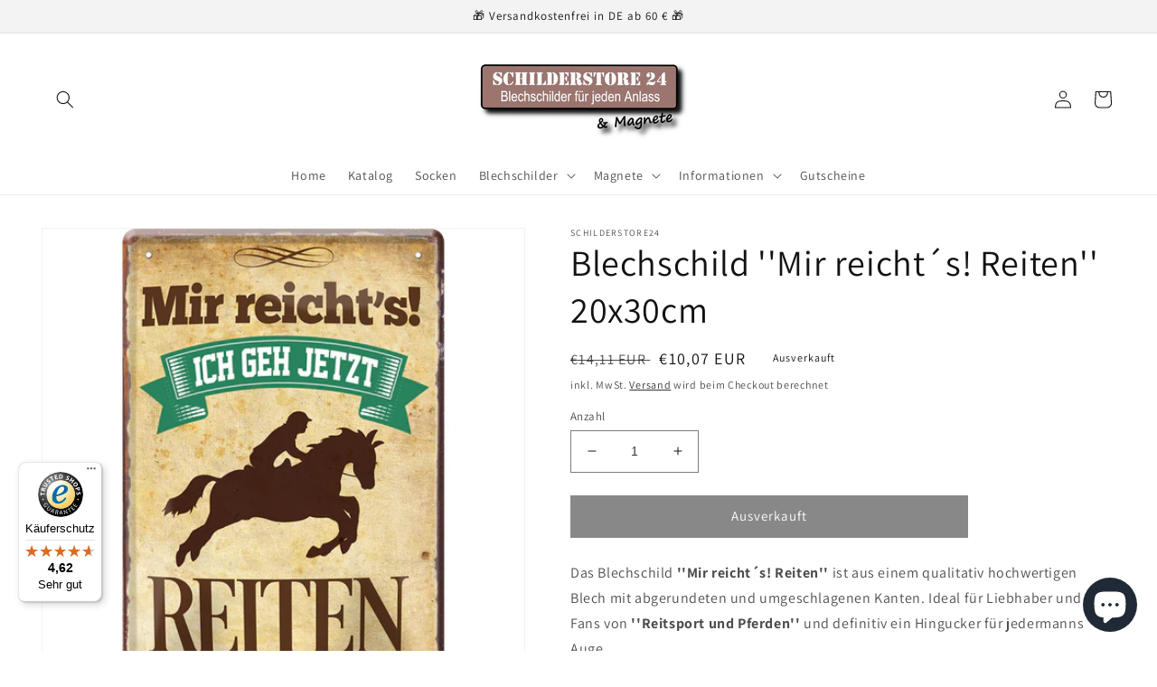

--- FILE ---
content_type: text/html; charset=utf-8
request_url: https://schilderstore24.com/de-fr/products/blechschild-mir-reicht-s-reiten-20x30cm
body_size: 104275
content:
<!doctype html>
<html class="no-js" lang="de">
  <head>
    <!-- Google tag (gtag.js) -->
<script async src="https://www.googletagmanager.com/gtag/js?id=Tag_ID"></script>
<script>
 window.dataLayer = window.dataLayer || [];
 function gtag(){dataLayer.push(arguments);}
 gtag('js', new Date());
 gtag('config', 'Tag_ID');
</script>
    <!-- Event snippet for Google Shopping App Purchase conversion page -->
<script>
  gtag('event', 'conversion', {
      'send_to': 'AW-10879989191/3jJvCPSlvLADEMfr_cMo',
      'value': 1.0,
      'currency': 'EUR',
      'transaction_id': ''
  });
</script>
    <meta charset="utf-8">
    <meta http-equiv="X-UA-Compatible" content="IE=edge">
    <meta name="viewport" content="width=device-width,initial-scale=1">
    <meta name="theme-color" content="">
    <link rel="canonical" href="https://schilderstore24.com/de-fr/products/blechschild-mir-reicht-s-reiten-20x30cm">
    <link rel="preconnect" href="https://cdn.shopify.com" crossorigin><link rel="icon" type="image/png" href="//schilderstore24.com/cdn/shop/files/favicon2_57017697-06d8-4d9e-a77b-d36980e8dfa1.png?crop=center&height=32&v=1662138288&width=32"><link rel="preconnect" href="https://fonts.shopifycdn.com" crossorigin><title>
      Blechschild &#39;&#39;Mir reicht´s! Reiten&#39;&#39; 20x30cm
 &ndash; Schilderstore24</title>

    
      <meta name="description" content="Schilderstore24 Blechschilder sind perfekt als Geschenk zu Weihnachten, Geburtstage, Feiern, Partys, Grillabende, Namenstag, Feiertag, Mädelsabend, Hochzeit. Jederzeit stilvoll im Wohnzimmer, Partykeller, Garage, Praxis, Büro, Café, Hauseingang Nutztier Pferd Reiten Pony Stall sattel ausreiten pferd tier landwirtschaft">
    

    

<meta property="og:site_name" content="Schilderstore24">
<meta property="og:url" content="https://schilderstore24.com/de-fr/products/blechschild-mir-reicht-s-reiten-20x30cm">
<meta property="og:title" content="Blechschild &#39;&#39;Mir reicht´s! Reiten&#39;&#39; 20x30cm">
<meta property="og:type" content="product">
<meta property="og:description" content="Schilderstore24 Blechschilder sind perfekt als Geschenk zu Weihnachten, Geburtstage, Feiern, Partys, Grillabende, Namenstag, Feiertag, Mädelsabend, Hochzeit. Jederzeit stilvoll im Wohnzimmer, Partykeller, Garage, Praxis, Büro, Café, Hauseingang Nutztier Pferd Reiten Pony Stall sattel ausreiten pferd tier landwirtschaft"><meta property="og:image" content="http://schilderstore24.com/cdn/shop/products/C0864.jpg?v=1628678796">
  <meta property="og:image:secure_url" content="https://schilderstore24.com/cdn/shop/products/C0864.jpg?v=1628678796">
  <meta property="og:image:width" content="640">
  <meta property="og:image:height" content="640"><meta property="og:price:amount" content="10,07">
  <meta property="og:price:currency" content="EUR"><meta name="twitter:card" content="summary_large_image">
<meta name="twitter:title" content="Blechschild &#39;&#39;Mir reicht´s! Reiten&#39;&#39; 20x30cm">
<meta name="twitter:description" content="Schilderstore24 Blechschilder sind perfekt als Geschenk zu Weihnachten, Geburtstage, Feiern, Partys, Grillabende, Namenstag, Feiertag, Mädelsabend, Hochzeit. Jederzeit stilvoll im Wohnzimmer, Partykeller, Garage, Praxis, Büro, Café, Hauseingang Nutztier Pferd Reiten Pony Stall sattel ausreiten pferd tier landwirtschaft">


    <script src="//schilderstore24.com/cdn/shop/t/6/assets/global.js?v=24850326154503943211654885014" defer="defer"></script>
    <script>window.performance && window.performance.mark && window.performance.mark('shopify.content_for_header.start');</script><meta name="facebook-domain-verification" content="svty8hcf5kz9ak9goabupgzk5g8ftc">
<meta name="google-site-verification" content="Gz6Lh0AHMEUVGig4Xw9lwGRhTQTZPCT0dGr5AAFpTVI">
<meta id="shopify-digital-wallet" name="shopify-digital-wallet" content="/59095679182/digital_wallets/dialog">
<meta name="shopify-checkout-api-token" content="30f793e1963456056d957ab59bf65f50">
<meta id="in-context-paypal-metadata" data-shop-id="59095679182" data-venmo-supported="false" data-environment="production" data-locale="de_DE" data-paypal-v4="true" data-currency="EUR">
<link rel="alternate" hreflang="x-default" href="https://schilderstore24.com/products/blechschild-mir-reicht-s-reiten-20x30cm">
<link rel="alternate" hreflang="de" href="https://schilderstore24.com/products/blechschild-mir-reicht-s-reiten-20x30cm">
<link rel="alternate" hreflang="en" href="https://schilderstore24.com/en/products/blechschild-mir-reicht-s-reiten-20x30cm">
<link rel="alternate" hreflang="de-FR" href="https://schilderstore24.com/de-fr/products/blechschild-mir-reicht-s-reiten-20x30cm">
<link rel="alternate" hreflang="de-AT" href="https://schilderstore24.com/de-at/products/blechschild-mir-reicht-s-reiten-20x30cm">
<link rel="alternate" type="application/json+oembed" href="https://schilderstore24.com/de-fr/products/blechschild-mir-reicht-s-reiten-20x30cm.oembed">
<script async="async" src="/checkouts/internal/preloads.js?locale=de-FR"></script>
<link rel="preconnect" href="https://shop.app" crossorigin="anonymous">
<script async="async" src="https://shop.app/checkouts/internal/preloads.js?locale=de-FR&shop_id=59095679182" crossorigin="anonymous"></script>
<script id="apple-pay-shop-capabilities" type="application/json">{"shopId":59095679182,"countryCode":"DE","currencyCode":"EUR","merchantCapabilities":["supports3DS"],"merchantId":"gid:\/\/shopify\/Shop\/59095679182","merchantName":"Schilderstore24","requiredBillingContactFields":["postalAddress","email"],"requiredShippingContactFields":["postalAddress","email"],"shippingType":"shipping","supportedNetworks":["visa","maestro","masterCard","amex"],"total":{"type":"pending","label":"Schilderstore24","amount":"1.00"},"shopifyPaymentsEnabled":true,"supportsSubscriptions":true}</script>
<script id="shopify-features" type="application/json">{"accessToken":"30f793e1963456056d957ab59bf65f50","betas":["rich-media-storefront-analytics"],"domain":"schilderstore24.com","predictiveSearch":true,"shopId":59095679182,"locale":"de"}</script>
<script>var Shopify = Shopify || {};
Shopify.shop = "schilderstore24.myshopify.com";
Shopify.locale = "de";
Shopify.currency = {"active":"EUR","rate":"1.0"};
Shopify.country = "FR";
Shopify.theme = {"name":"Dawn","id":133179146505,"schema_name":"Dawn","schema_version":"5.0.0","theme_store_id":887,"role":"main"};
Shopify.theme.handle = "null";
Shopify.theme.style = {"id":null,"handle":null};
Shopify.cdnHost = "schilderstore24.com/cdn";
Shopify.routes = Shopify.routes || {};
Shopify.routes.root = "/de-fr/";</script>
<script type="module">!function(o){(o.Shopify=o.Shopify||{}).modules=!0}(window);</script>
<script>!function(o){function n(){var o=[];function n(){o.push(Array.prototype.slice.apply(arguments))}return n.q=o,n}var t=o.Shopify=o.Shopify||{};t.loadFeatures=n(),t.autoloadFeatures=n()}(window);</script>
<script>
  window.ShopifyPay = window.ShopifyPay || {};
  window.ShopifyPay.apiHost = "shop.app\/pay";
  window.ShopifyPay.redirectState = null;
</script>
<script id="shop-js-analytics" type="application/json">{"pageType":"product"}</script>
<script defer="defer" async type="module" src="//schilderstore24.com/cdn/shopifycloud/shop-js/modules/v2/client.init-shop-cart-sync_HUjMWWU5.de.esm.js"></script>
<script defer="defer" async type="module" src="//schilderstore24.com/cdn/shopifycloud/shop-js/modules/v2/chunk.common_QpfDqRK1.esm.js"></script>
<script type="module">
  await import("//schilderstore24.com/cdn/shopifycloud/shop-js/modules/v2/client.init-shop-cart-sync_HUjMWWU5.de.esm.js");
await import("//schilderstore24.com/cdn/shopifycloud/shop-js/modules/v2/chunk.common_QpfDqRK1.esm.js");

  window.Shopify.SignInWithShop?.initShopCartSync?.({"fedCMEnabled":true,"windoidEnabled":true});

</script>
<script>
  window.Shopify = window.Shopify || {};
  if (!window.Shopify.featureAssets) window.Shopify.featureAssets = {};
  window.Shopify.featureAssets['shop-js'] = {"shop-cart-sync":["modules/v2/client.shop-cart-sync_ByUgVWtJ.de.esm.js","modules/v2/chunk.common_QpfDqRK1.esm.js"],"init-fed-cm":["modules/v2/client.init-fed-cm_CVqhkk-1.de.esm.js","modules/v2/chunk.common_QpfDqRK1.esm.js"],"shop-button":["modules/v2/client.shop-button_B0pFlqys.de.esm.js","modules/v2/chunk.common_QpfDqRK1.esm.js"],"shop-cash-offers":["modules/v2/client.shop-cash-offers_CaaeZ5wd.de.esm.js","modules/v2/chunk.common_QpfDqRK1.esm.js","modules/v2/chunk.modal_CS8dP9kO.esm.js"],"init-windoid":["modules/v2/client.init-windoid_B-gyVqfY.de.esm.js","modules/v2/chunk.common_QpfDqRK1.esm.js"],"shop-toast-manager":["modules/v2/client.shop-toast-manager_DgTeluS3.de.esm.js","modules/v2/chunk.common_QpfDqRK1.esm.js"],"init-shop-email-lookup-coordinator":["modules/v2/client.init-shop-email-lookup-coordinator_C5I212n4.de.esm.js","modules/v2/chunk.common_QpfDqRK1.esm.js"],"init-shop-cart-sync":["modules/v2/client.init-shop-cart-sync_HUjMWWU5.de.esm.js","modules/v2/chunk.common_QpfDqRK1.esm.js"],"avatar":["modules/v2/client.avatar_BTnouDA3.de.esm.js"],"pay-button":["modules/v2/client.pay-button_CJaF-UDc.de.esm.js","modules/v2/chunk.common_QpfDqRK1.esm.js"],"init-customer-accounts":["modules/v2/client.init-customer-accounts_BI_wUvuR.de.esm.js","modules/v2/client.shop-login-button_DTPR4l75.de.esm.js","modules/v2/chunk.common_QpfDqRK1.esm.js","modules/v2/chunk.modal_CS8dP9kO.esm.js"],"init-shop-for-new-customer-accounts":["modules/v2/client.init-shop-for-new-customer-accounts_C4qR5Wl-.de.esm.js","modules/v2/client.shop-login-button_DTPR4l75.de.esm.js","modules/v2/chunk.common_QpfDqRK1.esm.js","modules/v2/chunk.modal_CS8dP9kO.esm.js"],"shop-login-button":["modules/v2/client.shop-login-button_DTPR4l75.de.esm.js","modules/v2/chunk.common_QpfDqRK1.esm.js","modules/v2/chunk.modal_CS8dP9kO.esm.js"],"init-customer-accounts-sign-up":["modules/v2/client.init-customer-accounts-sign-up_SG5gYFpP.de.esm.js","modules/v2/client.shop-login-button_DTPR4l75.de.esm.js","modules/v2/chunk.common_QpfDqRK1.esm.js","modules/v2/chunk.modal_CS8dP9kO.esm.js"],"shop-follow-button":["modules/v2/client.shop-follow-button_CmMsyvrH.de.esm.js","modules/v2/chunk.common_QpfDqRK1.esm.js","modules/v2/chunk.modal_CS8dP9kO.esm.js"],"checkout-modal":["modules/v2/client.checkout-modal_tfCxQqrq.de.esm.js","modules/v2/chunk.common_QpfDqRK1.esm.js","modules/v2/chunk.modal_CS8dP9kO.esm.js"],"lead-capture":["modules/v2/client.lead-capture_Ccz5Zm6k.de.esm.js","modules/v2/chunk.common_QpfDqRK1.esm.js","modules/v2/chunk.modal_CS8dP9kO.esm.js"],"shop-login":["modules/v2/client.shop-login_BfivnucW.de.esm.js","modules/v2/chunk.common_QpfDqRK1.esm.js","modules/v2/chunk.modal_CS8dP9kO.esm.js"],"payment-terms":["modules/v2/client.payment-terms_D2Mn0eFV.de.esm.js","modules/v2/chunk.common_QpfDqRK1.esm.js","modules/v2/chunk.modal_CS8dP9kO.esm.js"]};
</script>
<script>(function() {
  var isLoaded = false;
  function asyncLoad() {
    if (isLoaded) return;
    isLoaded = true;
    var urls = ["https:\/\/tseish-app.connect.trustedshops.com\/esc.js?apiBaseUrl=aHR0cHM6Ly90c2Vpc2gtYXBwLmNvbm5lY3QudHJ1c3RlZHNob3BzLmNvbQ==\u0026instanceId=c2NoaWxkZXJzdG9yZTI0Lm15c2hvcGlmeS5jb20=\u0026shop=schilderstore24.myshopify.com"];
    for (var i = 0; i < urls.length; i++) {
      var s = document.createElement('script');
      s.type = 'text/javascript';
      s.async = true;
      s.src = urls[i];
      var x = document.getElementsByTagName('script')[0];
      x.parentNode.insertBefore(s, x);
    }
  };
  if(window.attachEvent) {
    window.attachEvent('onload', asyncLoad);
  } else {
    window.addEventListener('load', asyncLoad, false);
  }
})();</script>
<script id="__st">var __st={"a":59095679182,"offset":3600,"reqid":"1be65fa3-5ef5-4222-93bb-29dae6a5466c-1768735337","pageurl":"schilderstore24.com\/de-fr\/products\/blechschild-mir-reicht-s-reiten-20x30cm","u":"4970c619f79c","p":"product","rtyp":"product","rid":6724106256590};</script>
<script>window.ShopifyPaypalV4VisibilityTracking = true;</script>
<script id="captcha-bootstrap">!function(){'use strict';const t='contact',e='account',n='new_comment',o=[[t,t],['blogs',n],['comments',n],[t,'customer']],c=[[e,'customer_login'],[e,'guest_login'],[e,'recover_customer_password'],[e,'create_customer']],r=t=>t.map((([t,e])=>`form[action*='/${t}']:not([data-nocaptcha='true']) input[name='form_type'][value='${e}']`)).join(','),a=t=>()=>t?[...document.querySelectorAll(t)].map((t=>t.form)):[];function s(){const t=[...o],e=r(t);return a(e)}const i='password',u='form_key',d=['recaptcha-v3-token','g-recaptcha-response','h-captcha-response',i],f=()=>{try{return window.sessionStorage}catch{return}},m='__shopify_v',_=t=>t.elements[u];function p(t,e,n=!1){try{const o=window.sessionStorage,c=JSON.parse(o.getItem(e)),{data:r}=function(t){const{data:e,action:n}=t;return t[m]||n?{data:e,action:n}:{data:t,action:n}}(c);for(const[e,n]of Object.entries(r))t.elements[e]&&(t.elements[e].value=n);n&&o.removeItem(e)}catch(o){console.error('form repopulation failed',{error:o})}}const l='form_type',E='cptcha';function T(t){t.dataset[E]=!0}const w=window,h=w.document,L='Shopify',v='ce_forms',y='captcha';let A=!1;((t,e)=>{const n=(g='f06e6c50-85a8-45c8-87d0-21a2b65856fe',I='https://cdn.shopify.com/shopifycloud/storefront-forms-hcaptcha/ce_storefront_forms_captcha_hcaptcha.v1.5.2.iife.js',D={infoText:'Durch hCaptcha geschützt',privacyText:'Datenschutz',termsText:'Allgemeine Geschäftsbedingungen'},(t,e,n)=>{const o=w[L][v],c=o.bindForm;if(c)return c(t,g,e,D).then(n);var r;o.q.push([[t,g,e,D],n]),r=I,A||(h.body.append(Object.assign(h.createElement('script'),{id:'captcha-provider',async:!0,src:r})),A=!0)});var g,I,D;w[L]=w[L]||{},w[L][v]=w[L][v]||{},w[L][v].q=[],w[L][y]=w[L][y]||{},w[L][y].protect=function(t,e){n(t,void 0,e),T(t)},Object.freeze(w[L][y]),function(t,e,n,w,h,L){const[v,y,A,g]=function(t,e,n){const i=e?o:[],u=t?c:[],d=[...i,...u],f=r(d),m=r(i),_=r(d.filter((([t,e])=>n.includes(e))));return[a(f),a(m),a(_),s()]}(w,h,L),I=t=>{const e=t.target;return e instanceof HTMLFormElement?e:e&&e.form},D=t=>v().includes(t);t.addEventListener('submit',(t=>{const e=I(t);if(!e)return;const n=D(e)&&!e.dataset.hcaptchaBound&&!e.dataset.recaptchaBound,o=_(e),c=g().includes(e)&&(!o||!o.value);(n||c)&&t.preventDefault(),c&&!n&&(function(t){try{if(!f())return;!function(t){const e=f();if(!e)return;const n=_(t);if(!n)return;const o=n.value;o&&e.removeItem(o)}(t);const e=Array.from(Array(32),(()=>Math.random().toString(36)[2])).join('');!function(t,e){_(t)||t.append(Object.assign(document.createElement('input'),{type:'hidden',name:u})),t.elements[u].value=e}(t,e),function(t,e){const n=f();if(!n)return;const o=[...t.querySelectorAll(`input[type='${i}']`)].map((({name:t})=>t)),c=[...d,...o],r={};for(const[a,s]of new FormData(t).entries())c.includes(a)||(r[a]=s);n.setItem(e,JSON.stringify({[m]:1,action:t.action,data:r}))}(t,e)}catch(e){console.error('failed to persist form',e)}}(e),e.submit())}));const S=(t,e)=>{t&&!t.dataset[E]&&(n(t,e.some((e=>e===t))),T(t))};for(const o of['focusin','change'])t.addEventListener(o,(t=>{const e=I(t);D(e)&&S(e,y())}));const B=e.get('form_key'),M=e.get(l),P=B&&M;t.addEventListener('DOMContentLoaded',(()=>{const t=y();if(P)for(const e of t)e.elements[l].value===M&&p(e,B);[...new Set([...A(),...v().filter((t=>'true'===t.dataset.shopifyCaptcha))])].forEach((e=>S(e,t)))}))}(h,new URLSearchParams(w.location.search),n,t,e,['guest_login'])})(!0,!0)}();</script>
<script integrity="sha256-4kQ18oKyAcykRKYeNunJcIwy7WH5gtpwJnB7kiuLZ1E=" data-source-attribution="shopify.loadfeatures" defer="defer" src="//schilderstore24.com/cdn/shopifycloud/storefront/assets/storefront/load_feature-a0a9edcb.js" crossorigin="anonymous"></script>
<script crossorigin="anonymous" defer="defer" src="//schilderstore24.com/cdn/shopifycloud/storefront/assets/shopify_pay/storefront-65b4c6d7.js?v=20250812"></script>
<script data-source-attribution="shopify.dynamic_checkout.dynamic.init">var Shopify=Shopify||{};Shopify.PaymentButton=Shopify.PaymentButton||{isStorefrontPortableWallets:!0,init:function(){window.Shopify.PaymentButton.init=function(){};var t=document.createElement("script");t.src="https://schilderstore24.com/cdn/shopifycloud/portable-wallets/latest/portable-wallets.de.js",t.type="module",document.head.appendChild(t)}};
</script>
<script data-source-attribution="shopify.dynamic_checkout.buyer_consent">
  function portableWalletsHideBuyerConsent(e){var t=document.getElementById("shopify-buyer-consent"),n=document.getElementById("shopify-subscription-policy-button");t&&n&&(t.classList.add("hidden"),t.setAttribute("aria-hidden","true"),n.removeEventListener("click",e))}function portableWalletsShowBuyerConsent(e){var t=document.getElementById("shopify-buyer-consent"),n=document.getElementById("shopify-subscription-policy-button");t&&n&&(t.classList.remove("hidden"),t.removeAttribute("aria-hidden"),n.addEventListener("click",e))}window.Shopify?.PaymentButton&&(window.Shopify.PaymentButton.hideBuyerConsent=portableWalletsHideBuyerConsent,window.Shopify.PaymentButton.showBuyerConsent=portableWalletsShowBuyerConsent);
</script>
<script data-source-attribution="shopify.dynamic_checkout.cart.bootstrap">document.addEventListener("DOMContentLoaded",(function(){function t(){return document.querySelector("shopify-accelerated-checkout-cart, shopify-accelerated-checkout")}if(t())Shopify.PaymentButton.init();else{new MutationObserver((function(e,n){t()&&(Shopify.PaymentButton.init(),n.disconnect())})).observe(document.body,{childList:!0,subtree:!0})}}));
</script>
<link id="shopify-accelerated-checkout-styles" rel="stylesheet" media="screen" href="https://schilderstore24.com/cdn/shopifycloud/portable-wallets/latest/accelerated-checkout-backwards-compat.css" crossorigin="anonymous">
<style id="shopify-accelerated-checkout-cart">
        #shopify-buyer-consent {
  margin-top: 1em;
  display: inline-block;
  width: 100%;
}

#shopify-buyer-consent.hidden {
  display: none;
}

#shopify-subscription-policy-button {
  background: none;
  border: none;
  padding: 0;
  text-decoration: underline;
  font-size: inherit;
  cursor: pointer;
}

#shopify-subscription-policy-button::before {
  box-shadow: none;
}

      </style>
<script id="sections-script" data-sections="header,footer" defer="defer" src="//schilderstore24.com/cdn/shop/t/6/compiled_assets/scripts.js?v=1655"></script>
<script>window.performance && window.performance.mark && window.performance.mark('shopify.content_for_header.end');</script>


    <style data-shopify>
      @font-face {
  font-family: Assistant;
  font-weight: 400;
  font-style: normal;
  font-display: swap;
  src: url("//schilderstore24.com/cdn/fonts/assistant/assistant_n4.9120912a469cad1cc292572851508ca49d12e768.woff2") format("woff2"),
       url("//schilderstore24.com/cdn/fonts/assistant/assistant_n4.6e9875ce64e0fefcd3f4446b7ec9036b3ddd2985.woff") format("woff");
}

      @font-face {
  font-family: Assistant;
  font-weight: 700;
  font-style: normal;
  font-display: swap;
  src: url("//schilderstore24.com/cdn/fonts/assistant/assistant_n7.bf44452348ec8b8efa3aa3068825305886b1c83c.woff2") format("woff2"),
       url("//schilderstore24.com/cdn/fonts/assistant/assistant_n7.0c887fee83f6b3bda822f1150b912c72da0f7b64.woff") format("woff");
}

      
      
      @font-face {
  font-family: Assistant;
  font-weight: 400;
  font-style: normal;
  font-display: swap;
  src: url("//schilderstore24.com/cdn/fonts/assistant/assistant_n4.9120912a469cad1cc292572851508ca49d12e768.woff2") format("woff2"),
       url("//schilderstore24.com/cdn/fonts/assistant/assistant_n4.6e9875ce64e0fefcd3f4446b7ec9036b3ddd2985.woff") format("woff");
}


      :root {
        --font-body-family: Assistant, sans-serif;
        --font-body-style: normal;
        --font-body-weight: 400;
        --font-body-weight-bold: 700;

        --font-heading-family: Assistant, sans-serif;
        --font-heading-style: normal;
        --font-heading-weight: 400;

        --font-body-scale: 1.0;
        --font-heading-scale: 1.0;

        --color-base-text: 18, 18, 18;
        --color-shadow: 18, 18, 18;
        --color-base-background-1: 255, 255, 255;
        --color-base-background-2: 243, 243, 243;
        --color-base-solid-button-labels: 255, 255, 255;
        --color-base-outline-button-labels: 18, 18, 18;
        --color-base-accent-1: 18, 18, 18;
        --color-base-accent-2: 51, 79, 180;
        --payment-terms-background-color: #ffffff;

        --gradient-base-background-1: #ffffff;
        --gradient-base-background-2: #f3f3f3;
        --gradient-base-accent-1: #121212;
        --gradient-base-accent-2: #334fb4;

        --media-padding: px;
        --media-border-opacity: 0.05;
        --media-border-width: 1px;
        --media-radius: 0px;
        --media-shadow-opacity: 0.0;
        --media-shadow-horizontal-offset: 0px;
        --media-shadow-vertical-offset: 4px;
        --media-shadow-blur-radius: 5px;

        --page-width: 130rem;
        --page-width-margin: 0rem;

        --card-image-padding: 0.0rem;
        --card-corner-radius: 0.0rem;
        --card-text-alignment: left;
        --card-border-width: 0.0rem;
        --card-border-opacity: 0.1;
        --card-shadow-opacity: 0.0;
        --card-shadow-horizontal-offset: 0.0rem;
        --card-shadow-vertical-offset: 0.4rem;
        --card-shadow-blur-radius: 0.5rem;

        --badge-corner-radius: 4.0rem;

        --popup-border-width: 1px;
        --popup-border-opacity: 0.1;
        --popup-corner-radius: 0px;
        --popup-shadow-opacity: 0.0;
        --popup-shadow-horizontal-offset: 0px;
        --popup-shadow-vertical-offset: 4px;
        --popup-shadow-blur-radius: 5px;

        --drawer-border-width: 1px;
        --drawer-border-opacity: 0.1;
        --drawer-shadow-opacity: 0.0;
        --drawer-shadow-horizontal-offset: 0px;
        --drawer-shadow-vertical-offset: 4px;
        --drawer-shadow-blur-radius: 5px;

        --spacing-sections-desktop: 0px;
        --spacing-sections-mobile: 0px;

        --grid-desktop-vertical-spacing: 8px;
        --grid-desktop-horizontal-spacing: 8px;
        --grid-mobile-vertical-spacing: 4px;
        --grid-mobile-horizontal-spacing: 4px;

        --text-boxes-border-opacity: 0.1;
        --text-boxes-border-width: 0px;
        --text-boxes-radius: 0px;
        --text-boxes-shadow-opacity: 0.0;
        --text-boxes-shadow-horizontal-offset: 0px;
        --text-boxes-shadow-vertical-offset: 4px;
        --text-boxes-shadow-blur-radius: 5px;

        --buttons-radius: 0px;
        --buttons-radius-outset: 0px;
        --buttons-border-width: 1px;
        --buttons-border-opacity: 1.0;
        --buttons-shadow-opacity: 0.0;
        --buttons-shadow-horizontal-offset: 0px;
        --buttons-shadow-vertical-offset: 4px;
        --buttons-shadow-blur-radius: 5px;
        --buttons-border-offset: 0px;

        --inputs-radius: 0px;
        --inputs-border-width: 1px;
        --inputs-border-opacity: 0.55;
        --inputs-shadow-opacity: 0.0;
        --inputs-shadow-horizontal-offset: 0px;
        --inputs-margin-offset: 0px;
        --inputs-shadow-vertical-offset: 4px;
        --inputs-shadow-blur-radius: 5px;
        --inputs-radius-outset: 0px;

        --variant-pills-radius: 40px;
        --variant-pills-border-width: 1px;
        --variant-pills-border-opacity: 0.55;
        --variant-pills-shadow-opacity: 0.0;
        --variant-pills-shadow-horizontal-offset: 0px;
        --variant-pills-shadow-vertical-offset: 4px;
        --variant-pills-shadow-blur-radius: 5px;
      }

      *,
      *::before,
      *::after {
        box-sizing: inherit;
      }

      html {
        box-sizing: border-box;
        font-size: calc(var(--font-body-scale) * 62.5%);
        height: 100%;
      }

      body {
        display: grid;
        grid-template-rows: auto auto 1fr auto;
        grid-template-columns: 100%;
        min-height: 100%;
        margin: 0;
        font-size: 1.5rem;
        letter-spacing: 0.06rem;
        line-height: calc(1 + 0.8 / var(--font-body-scale));
        font-family: var(--font-body-family);
        font-style: var(--font-body-style);
        font-weight: var(--font-body-weight);
      }

      @media screen and (min-width: 750px) {
        body {
          font-size: 1.6rem;
        }
      }
    </style>

    <link href="//schilderstore24.com/cdn/shop/t/6/assets/base.css?v=33648442733440060821654885032" rel="stylesheet" type="text/css" media="all" />
<link rel="preload" as="font" href="//schilderstore24.com/cdn/fonts/assistant/assistant_n4.9120912a469cad1cc292572851508ca49d12e768.woff2" type="font/woff2" crossorigin><link rel="preload" as="font" href="//schilderstore24.com/cdn/fonts/assistant/assistant_n4.9120912a469cad1cc292572851508ca49d12e768.woff2" type="font/woff2" crossorigin><link rel="stylesheet" href="//schilderstore24.com/cdn/shop/t/6/assets/component-predictive-search.css?v=165644661289088488651654885008" media="print" onload="this.media='all'"><script>document.documentElement.className = document.documentElement.className.replace('no-js', 'js');
    if (Shopify.designMode) {
      document.documentElement.classList.add('shopify-design-mode');
    }
    </script>
  <!-- BEGIN app block: shopify://apps/complianz-gdpr-cookie-consent/blocks/bc-block/e49729f0-d37d-4e24-ac65-e0e2f472ac27 -->

    
    
    
<link id='complianz-css' rel="stylesheet" href=https://cdn.shopify.com/extensions/019a2fb2-ee57-75e6-ac86-acfd14822c1d/gdpr-legal-cookie-74/assets/complainz.css media="print" onload="this.media='all'">
    <style>
        #Compliance-iframe.Compliance-iframe-branded > div.purposes-header,
        #Compliance-iframe.Compliance-iframe-branded > div.cmplc-cmp-header,
        #purposes-container > div.purposes-header,
        #Compliance-cs-banner .Compliance-cs-brand {
            background-color: #ffffff !important;
            color: #000000!important;
        }
        #Compliance-iframe.Compliance-iframe-branded .purposes-header .cmplc-btn-cp ,
        #Compliance-iframe.Compliance-iframe-branded .purposes-header .cmplc-btn-cp:hover,
        #Compliance-iframe.Compliance-iframe-branded .purposes-header .cmplc-btn-back:hover  {
            background-color: #ffffff !important;
            opacity: 1 !important;
        }
        #Compliance-cs-banner .cmplc-toggle .cmplc-toggle-label {
            color: #ffffff!important;
        }
        #Compliance-iframe.Compliance-iframe-branded .purposes-header .cmplc-btn-cp:hover,
        #Compliance-iframe.Compliance-iframe-branded .purposes-header .cmplc-btn-back:hover {
            background-color: #000000!important;
            color: #ffffff!important;
        }
        #Compliance-cs-banner #Compliance-cs-title {
            font-size: 14px !important;
        }
        #Compliance-cs-banner .Compliance-cs-content,
        #Compliance-cs-title,
        .cmplc-toggle-checkbox.granular-control-checkbox span {
            background-color: #ffffff !important;
            color: #000000 !important;
            font-size: 14px !important;
        }
        #Compliance-cs-banner .Compliance-cs-close-btn {
            font-size: 14px !important;
            background-color: #ffffff !important;
        }
        #Compliance-cs-banner .Compliance-cs-opt-group {
            color: #ffffff !important;
        }
        #Compliance-cs-banner .Compliance-cs-opt-group button,
        .Compliance-alert button.Compliance-button-cancel {
            background-color: #4ba733!important;
            color: #ffffff!important;
        }
        #Compliance-cs-banner .Compliance-cs-opt-group button.Compliance-cs-accept-btn,
        #Compliance-cs-banner .Compliance-cs-opt-group button.Compliance-cs-btn-primary,
        .Compliance-alert button.Compliance-button-confirm {
            background-color: #4ba733 !important;
            color: #ffffff !important;
        }
        #Compliance-cs-banner .Compliance-cs-opt-group button.Compliance-cs-reject-btn {
            background-color: #4ba733!important;
            color: #ffffff!important;
        }

        #Compliance-cs-banner .Compliance-banner-content button {
            cursor: pointer !important;
            color: currentColor !important;
            text-decoration: underline !important;
            border: none !important;
            background-color: transparent !important;
            font-size: 100% !important;
            padding: 0 !important;
        }

        #Compliance-cs-banner .Compliance-cs-opt-group button {
            border-radius: 4px !important;
            padding-block: 10px !important;
        }
        @media (min-width: 640px) {
            #Compliance-cs-banner.Compliance-cs-default-floating:not(.Compliance-cs-top):not(.Compliance-cs-center) .Compliance-cs-container, #Compliance-cs-banner.Compliance-cs-default-floating:not(.Compliance-cs-bottom):not(.Compliance-cs-center) .Compliance-cs-container, #Compliance-cs-banner.Compliance-cs-default-floating.Compliance-cs-center:not(.Compliance-cs-top):not(.Compliance-cs-bottom) .Compliance-cs-container {
                width: 560px !important;
            }
            #Compliance-cs-banner.Compliance-cs-default-floating:not(.Compliance-cs-top):not(.Compliance-cs-center) .Compliance-cs-opt-group, #Compliance-cs-banner.Compliance-cs-default-floating:not(.Compliance-cs-bottom):not(.Compliance-cs-center) .Compliance-cs-opt-group, #Compliance-cs-banner.Compliance-cs-default-floating.Compliance-cs-center:not(.Compliance-cs-top):not(.Compliance-cs-bottom) .Compliance-cs-opt-group {
                flex-direction: row !important;
            }
            #Compliance-cs-banner .Compliance-cs-opt-group button:not(:last-of-type),
            #Compliance-cs-banner .Compliance-cs-opt-group button {
                margin-right: 4px !important;
            }
            #Compliance-cs-banner .Compliance-cs-container .Compliance-cs-brand {
                position: absolute !important;
                inset-block-start: 6px;
            }
        }
        #Compliance-cs-banner.Compliance-cs-default-floating:not(.Compliance-cs-top):not(.Compliance-cs-center) .Compliance-cs-opt-group > div, #Compliance-cs-banner.Compliance-cs-default-floating:not(.Compliance-cs-bottom):not(.Compliance-cs-center) .Compliance-cs-opt-group > div, #Compliance-cs-banner.Compliance-cs-default-floating.Compliance-cs-center:not(.Compliance-cs-top):not(.Compliance-cs-bottom) .Compliance-cs-opt-group > div {
            flex-direction: row-reverse;
            width: 100% !important;
        }

        .Compliance-cs-brand-badge-outer, .Compliance-cs-brand-badge, #Compliance-cs-banner.Compliance-cs-default-floating.Compliance-cs-bottom .Compliance-cs-brand-badge-outer,
        #Compliance-cs-banner.Compliance-cs-default.Compliance-cs-bottom .Compliance-cs-brand-badge-outer,
        #Compliance-cs-banner.Compliance-cs-default:not(.Compliance-cs-left) .Compliance-cs-brand-badge-outer,
        #Compliance-cs-banner.Compliance-cs-default-floating:not(.Compliance-cs-left) .Compliance-cs-brand-badge-outer {
            display: none !important
        }

        #Compliance-cs-banner:not(.Compliance-cs-top):not(.Compliance-cs-bottom) .Compliance-cs-container.Compliance-cs-themed {
            flex-direction: row !important;
        }

        #Compliance-cs-banner #Compliance-cs-title,
        #Compliance-cs-banner #Compliance-cs-custom-title {
            justify-self: center !important;
            font-size: 14px !important;
            font-family: -apple-system,sans-serif !important;
            margin-inline: auto !important;
            width: 55% !important;
            text-align: center;
            font-weight: 600;
            visibility: unset;
        }

        @media (max-width: 640px) {
            #Compliance-cs-banner #Compliance-cs-title,
            #Compliance-cs-banner #Compliance-cs-custom-title {
                display: block;
            }
        }

        #Compliance-cs-banner .Compliance-cs-brand img {
            max-width: 110px !important;
            min-height: 32px !important;
        }
        #Compliance-cs-banner .Compliance-cs-container .Compliance-cs-brand {
            background: none !important;
            padding: 0px !important;
            margin-block-start:10px !important;
            margin-inline-start:16px !important;
        }

        #Compliance-cs-banner .Compliance-cs-opt-group button {
            padding-inline: 4px !important;
        }

    </style>
    
    
    
    

    <script type="text/javascript">
        function loadScript(src) {
            return new Promise((resolve, reject) => {
                const s = document.createElement("script");
                s.src = src;
                s.charset = "UTF-8";
                s.onload = resolve;
                s.onerror = reject;
                document.head.appendChild(s);
            });
        }

        function filterGoogleConsentModeURLs(domainsArray) {
            const googleConsentModeComplianzURls = [
                // 197, # Google Tag Manager:
                {"domain":"s.www.googletagmanager.com", "path":""},
                {"domain":"www.tagmanager.google.com", "path":""},
                {"domain":"www.googletagmanager.com", "path":""},
                {"domain":"googletagmanager.com", "path":""},
                {"domain":"tagassistant.google.com", "path":""},
                {"domain":"tagmanager.google.com", "path":""},

                // 2110, # Google Analytics 4:
                {"domain":"www.analytics.google.com", "path":""},
                {"domain":"www.google-analytics.com", "path":""},
                {"domain":"ssl.google-analytics.com", "path":""},
                {"domain":"google-analytics.com", "path":""},
                {"domain":"analytics.google.com", "path":""},
                {"domain":"region1.google-analytics.com", "path":""},
                {"domain":"region1.analytics.google.com", "path":""},
                {"domain":"*.google-analytics.com", "path":""},
                {"domain":"www.googletagmanager.com", "path":"/gtag/js?id=G"},
                {"domain":"googletagmanager.com", "path":"/gtag/js?id=UA"},
                {"domain":"www.googletagmanager.com", "path":"/gtag/js?id=UA"},
                {"domain":"googletagmanager.com", "path":"/gtag/js?id=G"},

                // 177, # Google Ads conversion tracking:
                {"domain":"googlesyndication.com", "path":""},
                {"domain":"media.admob.com", "path":""},
                {"domain":"gmodules.com", "path":""},
                {"domain":"ad.ytsa.net", "path":""},
                {"domain":"dartmotif.net", "path":""},
                {"domain":"dmtry.com", "path":""},
                {"domain":"go.channelintelligence.com", "path":""},
                {"domain":"googleusercontent.com", "path":""},
                {"domain":"googlevideo.com", "path":""},
                {"domain":"gvt1.com", "path":""},
                {"domain":"links.channelintelligence.com", "path":""},
                {"domain":"obrasilinteirojoga.com.br", "path":""},
                {"domain":"pcdn.tcgmsrv.net", "path":""},
                {"domain":"rdr.tag.channelintelligence.com", "path":""},
                {"domain":"static.googleadsserving.cn", "path":""},
                {"domain":"studioapi.doubleclick.com", "path":""},
                {"domain":"teracent.net", "path":""},
                {"domain":"ttwbs.channelintelligence.com", "path":""},
                {"domain":"wtb.channelintelligence.com", "path":""},
                {"domain":"youknowbest.com", "path":""},
                {"domain":"doubleclick.net", "path":""},
                {"domain":"redirector.gvt1.com", "path":""},

                //116, # Google Ads Remarketing
                {"domain":"googlesyndication.com", "path":""},
                {"domain":"media.admob.com", "path":""},
                {"domain":"gmodules.com", "path":""},
                {"domain":"ad.ytsa.net", "path":""},
                {"domain":"dartmotif.net", "path":""},
                {"domain":"dmtry.com", "path":""},
                {"domain":"go.channelintelligence.com", "path":""},
                {"domain":"googleusercontent.com", "path":""},
                {"domain":"googlevideo.com", "path":""},
                {"domain":"gvt1.com", "path":""},
                {"domain":"links.channelintelligence.com", "path":""},
                {"domain":"obrasilinteirojoga.com.br", "path":""},
                {"domain":"pcdn.tcgmsrv.net", "path":""},
                {"domain":"rdr.tag.channelintelligence.com", "path":""},
                {"domain":"static.googleadsserving.cn", "path":""},
                {"domain":"studioapi.doubleclick.com", "path":""},
                {"domain":"teracent.net", "path":""},
                {"domain":"ttwbs.channelintelligence.com", "path":""},
                {"domain":"wtb.channelintelligence.com", "path":""},
                {"domain":"youknowbest.com", "path":""},
                {"domain":"doubleclick.net", "path":""},
                {"domain":"redirector.gvt1.com", "path":""}
            ];

            if (!Array.isArray(domainsArray)) { 
                return [];
            }

            const blockedPairs = new Map();
            for (const rule of googleConsentModeComplianzURls) {
                if (!blockedPairs.has(rule.domain)) {
                    blockedPairs.set(rule.domain, new Set());
                }
                blockedPairs.get(rule.domain).add(rule.path);
            }

            return domainsArray.filter(item => {
                const paths = blockedPairs.get(item.d);
                return !(paths && paths.has(item.p));
            });
        }

        function setupAutoblockingByDomain() {
            // autoblocking by domain
            const autoblockByDomainArray = [];
            const prefixID = '10000' // to not get mixed with real metis ids
            let cmpBlockerDomains = []
            let cmpCmplcVendorsPurposes = {}
            let counter = 1
            for (const object of autoblockByDomainArray) {
                cmpBlockerDomains.push({
                    d: object.d,
                    p: object.path,
                    v: prefixID + counter,
                });
                counter++;
            }
            
            counter = 1
            for (const object of autoblockByDomainArray) {
                cmpCmplcVendorsPurposes[prefixID + counter] = object?.p ?? '1';
                counter++;
            }

            Object.defineProperty(window, "cmp_cmplc_vendors_purposes", {
                get() {
                    return cmpCmplcVendorsPurposes;
                },
                set(value) {
                    cmpCmplcVendorsPurposes = { ...cmpCmplcVendorsPurposes, ...value };
                }
            });
            const basicGmc = true;


            Object.defineProperty(window, "cmp_importblockerdomains", {
                get() {
                    if (basicGmc) {
                        return filterGoogleConsentModeURLs(cmpBlockerDomains);
                    }
                    return cmpBlockerDomains;
                },
                set(value) {
                    cmpBlockerDomains = [ ...cmpBlockerDomains, ...value ];
                }
            });
        }

        function enforceRejectionRecovery() {
            const base = (window._cmplc = window._cmplc || {});
            const featuresHolder = {};

            function lockFlagOn(holder) {
                const desc = Object.getOwnPropertyDescriptor(holder, 'rejection_recovery');
                if (!desc) {
                    Object.defineProperty(holder, 'rejection_recovery', {
                        get() { return true; },
                        set(_) { /* ignore */ },
                        enumerable: true,
                        configurable: false
                    });
                }
                return holder;
            }

            Object.defineProperty(base, 'csFeatures', {
                configurable: false,
                enumerable: true,
                get() {
                    return featuresHolder;
                },
                set(obj) {
                    if (obj && typeof obj === 'object') {
                        Object.keys(obj).forEach(k => {
                            if (k !== 'rejection_recovery') {
                                featuresHolder[k] = obj[k];
                            }
                        });
                    }
                    // we lock it, it won't try to redefine
                    lockFlagOn(featuresHolder);
                }
            });

            // Ensure an object is exposed even if read early
            if (!('csFeatures' in base)) {
                base.csFeatures = {};
            } else {
                // If someone already set it synchronously, merge and lock now.
                base.csFeatures = base.csFeatures;
            }
        }

        function splitDomains(joinedString) {
            if (!joinedString) {
                return []; // empty string -> empty array
            }
            return joinedString.split(";");
        }

        function setupWhitelist() {
            // Whitelist by domain:
            const whitelistString = "";
            const whitelist_array = [...splitDomains(whitelistString)];
            if (Array.isArray(window?.cmp_block_ignoredomains)) {
                window.cmp_block_ignoredomains = [...whitelist_array, ...window.cmp_block_ignoredomains];
            }
        }

        async function initCompliance() {
            const currentCsConfiguration = {"siteId":4356095,"cookiePolicyIds":{"de":30560386,"en":99761357},"banner":{"acceptButtonDisplay":true,"rejectButtonDisplay":true,"customizeButtonDisplay":true,"position":"float-center","backgroundOverlay":false,"fontSize":"14px","content":"","acceptButtonCaption":"","rejectButtonCaption":"","customizeButtonCaption":"","backgroundColor":"#ffffff","textColor":"#000000","acceptButtonColor":"#4ba733","acceptButtonCaptionColor":"#ffffff","rejectButtonColor":"#4ba733","rejectButtonCaptionColor":"#ffffff","customizeButtonColor":"#4ba733","customizeButtonCaptionColor":"#ffffff","logo":"data:image\/png;base64,iVBORw0KGgoAAAANSUhEUgAAAdYAAACxCAYAAAB5nJwMAAAAAXNSR0IArs4c6QAAIABJREFUeF7svQVwXGmW73kSxDJJlkGSmZnZ5TK7XOSinmbG6Xlv9u1uvJk38DYmNjZiYyI2Yt\/Gm55mLuiq6uoucJnKTGXLzMyMYkje+J17v9RVKm8q5ZIM0\/l1qyRLee\/97vm+7\/wPH49kRoYCGQpkKJChQIYCGQp0GAU8HXanh3+jJ3nuD59af7lPjP3lvnrmzTMUyFDgUVDgSQGnJ2Wej2INM8\/MUCBDgQwFMhR4cAp0uPD9OAPW4zy3B1\/CzJUZCmQokKFAhgKPKwU6BGQfV\/B6XOf1uG6GzLwyFMhQIEOBDAU6jgKfCWAfRwB7HOfUccuVuVOGAhkKZCiQocCTQIEHBtfHDcQet\/k8CYufmWOGAhkKZCiQoUDnUaDdAPs4AdnjNJfOW6LMnTMUyFAgQ4EMBZ40CrQLXB8XMEtnHul85klbrMx8MxTIUCBDgQwFHg0F2gWWIpL25x8HsHKbQzpzS+czj2bJHs5T017ohzOdzFMyFMhQIEOBJ54Cbnw1bX77qIEp2fMTf5dqjo96\/o96B6W90I96opnnZyiQoUCGAo8xBdIF07R47qMEJs8777zj\/dd\/\/VfvjRs3sq5fvx7p3bu3PysrKxoIBHxerzcWjUY95vudO3diPXv29N69ezdaUlLiuXPnjpSUlAi\/Ly0t1Ze9fv16rLy8XK5evWpeXr8PHTpUzp49y7vyWd\/169dDY8aMyTl27FiIf\/MMPmeeFwqFvMyDf3PP3r1767+Z1507d8IlJSX+O3fuREpLS\/m7lJeX61yvX78eFRF9ThKzAX9jGJp7RSQycOBA38WLF6NDhw71nD171rnv9HMDBw6Uixcv6vdwOOy5evVq1H4Hns+7RO3PmOc67+HcBC1okmKDm\/vo88eMGSPHjh2LDR061Hv27Flzj7bmzqV81ryr89nJ5vmg503vNWbMGA9zdNA+8ffM10l\/52cf9Nntuc5J07QOZntunvnsXxwFMnuo45c8kaap\/t0m\/R86sMZiMd\/UqVPL7ty5M7+goGDsxYsXh8RisYJwOBz0+\/2+aDQa8fl83kgkEvV4PN5YLMa\/fZFIJOz3+7OCwWAoOzvbHw6HYz6fLxqLxbJisVjA5\/PlRSKRJp\/PlxOLxcIej8fPtXyPRCIhn8+XFQ6HA1lZWVmhUIh7RSORiN\/r9QZEJDsSiXAP0DTk9Xq9oKrX6xXnPfx+vz8QCATy8vJyAoEA82CeHo\/HExYRnhf2er3Mh1\/67O\/8O+jz+fKDwWBtTk5Ol6amJr7nBoPBiA3gXNvk8XiyY7FYiPcGdEWE9w\/7fD7egfnlBIPBhry8vLzGxsZAdnY2dBGv16ufhXZer9dnQN3j8cRisZjey+Px5EQikYbs7OyujY2NVfn5+V2bmpoaoWUoFIratIwDEMIGQA6dWLNoNNrk9\/vzm5qaavLy8rhHXX5+fnZTU1M4KyvLE40qbul\/uDYSibA+0IfvbETmyj0KoUNubm6XYDBYn52dzTtxD+avGzYWi+naRyIR6MN1Ma\/XG47FYrnhcLg6JyenWyAQ4B5xOoTDYdaLeZjvEb\/f7w2Hw3z38C4ejyeUlZWVGwqF6rOysvIDgUBDTk5OXigUYn3MfuG50Jx9EszLy8tubGwMZ2dnSyQSYU3ZY\/ncw75W94299jyPPcD+DOXm5mY1NTUF7O+RnJycSCwWY6\/pPo1EIo32d\/an7h\/2jb1fdU8y30Ag0JiTkwOdollZWZCFfQIts+1zw75l7Xl\/3YP8Hto2NDQ0FBYW5tXV1TEP5ufx+Xx6Pri\/x+PJsvevWXt4AvfirDXl5ubm19fX1xUUFBSw53Jyclgns9Z++3nOa\/kj+yXg9\/vz2OvstYaGBu7Bu7DWMYRXnst+Ze6xWIx5qTDL8znr4XCYd8xlrxUWFprn+5uamqKsB9fYe1z5GBf7fD42Pb\/nHbLZJ3l5ed3q6+tr7HdoysnJMXuefcpzmQ+0hX5GKNY9n5eXl19XV1fbpUuXgtra2saCgoL4nufs+Xw+nsv+9Nr30D3v97OcMR9nLD8\/v6ChoYFrc9gPnDnWkrnC57Kzsz3wpKysLObFd7Pngx6Phz3PPtX9mpWVlW3zQCUW97D5iJ99WlhYmFVXVxfJz8\/3BAIsr4f7sYfhW3xnX7Bu8FXzfJ99zyz+npeXx\/dQTk4OtETx4EacG\/gHfIs9z\/5RXg3PzM7OVt7MM2pra4Ndu3b1V1dXS2FhYSQUCrE\/g+wp89lAIGDOZZRzypnjHg0NDYH8\/PycmpqaQLdu3bLsz7Em5lxCG4MR8D19R5t363mpqampLyoqKqiurg526dKFv0e7det2vVevXvc3b94cTILJbSkgbkqJK8A+VGCdNGlSSW1t7Vdv3br1xfr6+iEikgswQhx2ocfj4bBAqbS\/24xYqWvu4dAMVTOxf9\/qGfbnkn0m7fm0UA\/tubsIUynnYd7bZdFdr01xnZtMx72M0KI0T3OkQ8u2bqUHxH5+C824rQuNBpywlm5r2mr\/pFprh3bdQpNN3IvJ1tqN\/i77uAUNXZ4bp4uhk+MZ5iA7P8PeTzzgbvvFaS1oS4t23oP9kni+Ui5ZwvubPcd3Pd+Oc+t6H\/uzzmudPMJpEbFvZwGtbblQ65G9X9hzzSicZM8nWev4XN32nNlTbaw1gp4KjU4amukkvnzLaXr0GgSZNniioUsLHtqCKC3PfFtWIz2ntqCMoO60xDnXMJWVLL4n7bm3sig5zyRnwdDHXj8VjgB2nm8rWcyDeSWuvSGjzof1gOQ2LaF\/LDs7+1ZhYeG2wsLCNWPHjt3z4Ycf1iRYFRPB1QhYSkbHXJ3\/Tvw5vpxpc9U0GJ\/rR\/7lX\/7Fu2bNmonHjx\/\/P+rq6hZHo9F8h5nws9w6c22GAhkKZCiQoUCGAulQIJqbm3u\/uLj44+7du\/+8sbHx6Pnz59F6ncCZ+LNxIRmgTaa9ttJcHwawekaPHj3x0qVL\/9rQ0DAfDRUJJsvvk8L8\/Fhhbg4E8fB\/lWRj1hyxyGAQ9YhH3zoSjSKFSDQSFb\/PK6FoRHL8fgmGwpY0p1eh6UYtbcW6pf7s47pYTL+8Xo\/EIjHJyvJLIBgUv88nkVhM\/HoP5iD6OSMUeW3tORKLis\/j1XlwTTgSkSyfX0IR6\/lMgO98zkiwzSqBR6KO3zNTr8cr4UhY52ZLWHpvS5hm9pbW7vPxuajlrLRXi3fgvbP9fp0H80Gq5Z7cI2Y+Bx1jMeF\/FjGavZA8JxKJitdnPd+nc2\/eH4Z+vD\/35O8W\/aBlVLAG+r3W87w+j64Xn+Vv1txFPF6ujei89O9e6x56b4np8\/X9oTzX8v72upnv\/DMaab5W15J3tFbLohWfwYJnLXn8JXU9eEd7nuwb5qNzs\/dVsyZg7ZWWa+Z8rseaB\/SKWjR1avuGdPEDZf\/AZ\/XddC09Eg6zTuw1a\/7Np9T+SdfImoXuC3OtvfcxPUJz+8TYn7N4ijkHenelh02NFhagFsqHPqNZzG5pKTJn0dxb95hjvbjUUh+sjaVqjn2EzWvoZ\/RM8d2sv3Mrxhz6R8LzVR+w34Pza78jv2NvmTOne8peOKWB0sfB2my+YtbBzNHsG73U3jtxciToYhaVkitKiaYXszes9bN4j1JH16E58MC6o2Pu4hF2tjn7cX5oz9\/8zVA8+XTsBTD0gN9ZHpbm\/ZFCX3Vq39Z5deCVWQuz3s69kwBrhpU7WHpS4Gs+L\/ba25+y9k\/z75zqbjoI6vyMnlb4oJ5bvW+4S5cuu0tLS\/\/fxsbGnZcuXcIdyJ\/YYs7vbr8zmyFRy20+Su2dZDs\/75k5c+aAM2fO\/J\/V1dWvhcPhPBjj0H5l0TnjxsZGlvX15uXkqBk3ccdZB95imgxl7l6vhKNRBdRQOCy52dnSFAzpYXeeI8PEFZ7sU8RtguGIAnowbIES33m0ZT8wG89aBDMs5meDsjL\/mAWs4bBkZWVJKByy\/CyGCcY3sViAHrXAkXsaUA4BillZ0hgMSJbfb4GTDQK6sb0WsLLGhhkY4GIu3Jf35h4Ahd9rPd\/n9VggbNNM6aX\/tu6ldLJfzOf1SUMgIHnZ2UqHLJ9FF3Pm9FDpu3olFIm0AAFIyvNzsrMkHI6I3+\/TTcs7sD5mWM\/HD2UBcJbXFmJ8FrPh2uwshANLWDJCEtcrgPNuPr80BQKCTy0Y4p2tz7P+OUr\/sD6fa51CihFKAkFo3bxfguGQgi105\/2y\/MwFgGDukWbBxiMSsIUXvudlZ0lTMCj5uTnSGLDcNLYPXq\/hXfi3YWAcT2jINdC4MRiSgtwcaQgGlcbQytzDolfMEiY9HmXGrDPvyzyhf67ul6AU5HCPgH7GDEvQsAbCH\/9if7IvoT\/nhDkX5uZKXVOjCoR8RoEuGo3vXSMoGEGN5+o5CUUkLydb6hobJDsr2xLmFGCtM8O\/jdDPvmJPWoIwTF30zIXsta4PBCTXn2UJpn6fBOw9x1lXITfKnsjS9eRQWoJMVH9XU98gBbm5EgiHdO2N0MSaKs0QkNlHYWsdLeCHB1hCE+vDemT7OTdR3Zc8xxJ0RK8NQHOfT0IRi8+wn\/Vd2Q\/BkK4DdGFd+Ky1jta9OQO8A8\/wq9Abts53JCrMkXdgn1h7zxJSOHN6j5jofFgnzhXPys\/J1ndl\/7AHoZmeeQRSfc+wCrxsKLMX\/V6\/NDQ1SS77NRTWe3BWOUuG11jrawE697R4oMVr2ae52SgdYd2v9U0BS8GxiNhi31mKAPvVmgNzZl2YM3uttrFJuubnSX1Tk15vaMV5s8zb1jmwBDLre5DzyvMDISnIy9F7ZCn\/tAR1gwkqXPLLGOtmCZvK17MsZSs\/N1f5Rn5erlTW1cVu3r0vl27elvu1tR573pGCgoKdJSUl\/091dfX++\/fvhxygChNz+zJal\/O7OYpx4HCIde2EzDQ+\/o1vfCN3zZo137l\/\/\/7fB4PBchjfyAH9Yl9aND\/Wq3t3g2lp3CnzkQwFMhTIUCBDgQwFHowCwVAoduLyVVm3Z7+cvX7dYwknvkD37t1\/lZ+f\/+srV67cdYApkiIBqYArP\/NlfjaAmwiwLcC1U4F1yZIlwyoqKv7vmpqal4lO7derV+yrSxfIwD69PUZifzAyZa7KUCBDgQwFMhTIUCB9ChDFffLKtdiHO3fLhRs3NQK8a9euFSUlJf\/j5s2bx+rr6wFTA6TmZ76bL\/M3A7Su4NppwEpEVu\/evVdUVVX9X8FgcEyW3x97Zd7s2FPjxngxTWVGhgIZCmQokKFAhgIPkwKRaDRWcepM7M9bd3ju19R68vPzq4qLi39UW1u7oaqqqsEBovh7AFRMxM4vJ\/Aan2yiWdiEuXT4q3n+5V\/+JetHP\/rR96qqqv57KBTq1ae4KPa1pYtkaFnfjLba4eTO3DBDgQwFMhTIUCAdCly7ey\/2522fyqFz51Eso0VFRR9Go9F3KysrMQcbEAVY+SKwyfzMd\/7u1GATTcM6hc7QWPWeU6ZMyTtx4sT\/HggE\/i4SiRQOKesb+\/rSRVLas7gznpkOPTOfyVAgQ4EMBTIU+AunQF1jY2zlp3tk88HDHoK3SkpK9sRisbcqKyuvRyIRJ6A2iQhfgKv5zs8GfI252Km5Qt0O11jjoFlUVNSloaHhH4LB4P8ajUZzBvXtI19ftkjKS3r+hS9r5vUzFMhQIEOBDAUeFQUamgKyavce2bD\/kGYVFBYWng6Hw+82NTVds7VTA6iNIsIXJmLzswFYJ7i2CmjqSO2xxb0A1rq6ur8PhUL\/G6XoMsD6qLZR5rkZCmQokKFAhgKGAqT\/fPzpHtl44JCmG+Xk5FyKRqMfh0KhG7ZmCngaQK0XkTobXPmZ3xtwNX5YE0FsNNcOMwW3Auju3bt3a2ho+G\/hcPi\/GI31a8sWSb+MxprZ4RkKZCiQoUCGAo+IAuTmrtpVIRvRWC1gvRYOhzdHIpHbNmgaUAVQ+aq1v\/Mz4IoG69RcW5mEO0JjTXoPG1j\/LhQK\/ZdYLJY3uG8fAVgzpuBHtJsyj81QIEOBDAUyFNCCFSs\/rZBNBw4bjfV2OByuiEQid2x\/KsBpNFVAtdoGV+oL8+9EzdUEM8VNwp8VWN2u93Tt2rV7U1MTGuvforEO7NPb8rH2KukwNTmzRzIUyFAgQ4EMBTIUaA8FGgMB+XjXHlm\/76BVRczvvxuJRI7GYrH7Do3VaKqAKcBa5QBYA67GF+uMFNbUm88CrKmu9fTv37\/b7du3\/z4QCPwv+FiH9yuXryxZIKXFRe2hQeazGQpkKJChQIYCGQp0GAXUx7prj5qCbR9rdSQSORMOhwFPE6QEsDpBlb8ZcOX3xu\/K5xN9rZ0HrGisDQ0Nfx+JRP4WYB1ga6z9HrLGSt1En98vXp9fwkG7xiv1O8Mhq1i3Y5har3a\/ybQX0uv3iz8rS+t1hpqa4jVUoxEKvjvrNIv4s7OF3\/OVGRkKPAoKeKhpTFFye2+aYuePYi6ZZ2Yo8LApUNvQIB\/trJAth47YNaN9NdFo9FIsFkMTNYFLBlgNoKLNViZorsYk7Mxv1apMD6qxptRWIVRpaWlRZWUlGut\/xhQ8rLxMvrJ0oZQ9JI01KzdXivqWSenQYdJ74CDJyS+QfWs+lnAwIJOWLJOG2jq5fvqk3Dx\/TupraySvsIsMGj9RAffsvj0SCpCulHrkFhRI3yHDpHzEKCkuLZP6mmo5tm2L5OTlS\/\/RY6Ty1k25fva01Ny5I6FgQHr07iPTX3xFau7ckt0fvS+RcFg7XuTm50txWX\/JKyywunIYLDbdAexpmA4PPOfO5UsK5iUDBklWTo4ySuvjzRdrLwe7IwVA3lBTLfeuXY2DOgy2sEeRdC\/pJb6srHhXHmdHEasjh90MIBKRqtu3pOYurgirAHtuYaH06N3XmoPpdOJsbaK\/bO6wE2io13sEGxH0kg\/um9e1m3QtKhK\/vpuj4L1d6N6agEiwsUnpzDVdi3tqce+m+lppqq+XSDDYSrBJfCJCV0H3HpJXWCgKOKaDin63O+9olXORhuoaqb5zW2nWtbhYBTOrJ32834g+r67yvtRXVSmdEbYKehRJfmEhVcRbZI5bjRaswXXQpr66SveioWcoGFSBMBRoknCotTDY1h41f2d9u\/UskaLSMj0X7IULhw5IcXm50u3+9WtSdeuWNNbX6VzYE9169ZYbZ89IsMlaq+y8PCns1l08PlpkWtuUuTVUV6nAmN+lq0VDbSRhdSHSIvo0gvB6pKGGdalT+mXZ1de0jnosKg21NRKoh0+5D58\/[base64]\/vXupj7Y\/GmqTRcEcRkAPeq98AGTFztpQNG6EbmfMCw9j+x7d1Ey78ytcVaFnAhpoauX3xnHh8fikfNkJuX7ksFR9\/oIwm6aDlXXa29B06TMbOWyC9+g8Qr9diNPeuX5N9a1dJYffuMmnJM5JXUKgb\/\/6Na3LnymUp6TdANyuM9+Of\/Js01tYoQxo6eapMe+5F8WeZUo82ODqVXdN2huzkYEC2vv2WdO\/VSyYtXiZeGF1KmlqQXF9dKZvf\/L3cvnRR51vQtbvM+8KXpM\/goRYzjLffs9v9ODsB24wDQF\/3658pHTmIY+Y+LeOeXqhzMFNs0U7NUYVEQT8WlaPbtsq+dataWQwMvfO7dZOpzzwvA8eOb343R\/uweOsSnB4IKSs\/UEYw9dnnpUuPYgk0NsjdK5cVOG5cOKeMIdE6wbOYZ6+Bg2Tmi6+o0GN+Z+bhbKEFjFw6dky2vfumrvuEBYvjba3ijJNCo5GIHN60QU7s2iHBxgYVuOa8+gXp3ru31a1I+721lEtNy7MLRw7J8Z3bZOT0WTJw\/ATdVwa8mupqdd0uHDkoty9flnCgqU3wYF4IJr36D5SRM2ZJ38FDJSc\/X5njtTOnZO+alTJi2iwZNXuuRMNhqb57Ry6fOCo1d27r7wHdrW+\/KZeOH1X6DRg7Xp763Bfi+53737p0QQ5t\/ESKy8plzJx5eq6s9bFbt8GIadsXjsjJndvlZMVOmf3SayqQGmSBTgc3rpcze3cnteQAZj379ZdRM+dI3yG8Q4GC57HtW+T6uTMyeclyKR0yVIGOdzh\/YL9cPHrYEm5cmHO3kt4ycdESvZ+eH2v147zJAr6oChGVN67Lxjd+K6NnzZER02fpJ1lnhIqae\/fk1sXzcv3Mad2L\/C7RSqV39nqlpF9\/mf7ciypoWe3YrRNjQNZqyWj9+8jWjXJi53Z56tXPS58hw+LtCg3w8BmE0yNbN8nZvRU6nwcZCFzde\/WRQePGK7\/0ZWfL1j+8rmv27Pf\/[base64]\/6qf\/E8FdQ51Sf8BMnnxMiku66eML9VorKuT25cvyN5VHyuAT1y8VDUQo+Eku5aD3lhbLTfOnpU9az+W+koEMBHoNeap+TJk4mTVIpoZTOu7wIxr79+VC4cPycFP1uhBRmPuP3qcjJu\/UDUchIRUA2ZYW3lfaXS64lNXYMjOzZORs+aowIE2hTTrNtBQdn\/0ZwWLKUuWS8\/[base64]\/xK\/H1YM43zp2V\/etWq8A4fsEiyQVYk4xYJKLvdmzHNpnzyuek38jR8U+xL7jHyd2fSjRCgKU1AKOCbt10\/gAa+5WBpef+jetydNtmtcDAlAdPnGQ9m\/aLoZDcunRRjmzZKDfPn7VAIGEAJgBr+YiRwn4z1opkc+dZa37xExk1a7aMm7ew1T5XK0VVlZw\/sE\/O7KuQmnt3k7qZsJzNfOlV6VrUM+VZ4X77P1ktx7ZukTmvfV76jx6rbegS54j2f3D9Ojm5e6dl\/WrPUEtZgQwaP0H3c3dbsLxz5ZLs\/PO74vH6ZPHXvi2FPXrE78q8au\/fk9N7duu71lVXue+\/NOfCHmd9R8+aK\/ldu+pVPOfwxk9k79pVad6lfR+jNd\/HuyriwUt5eXlNwWDwXiQSMWk0AKUBVpglX2irlDwEXPm30VpN8YgWftZOMwV36dKlR2Nj43+1fax5mIK\/SvBSJwErTL7fqDEyedly6V6CdmCN+upqObwJ6WevBIz50eNRhjdm7jwZPGGSmgGtJukxuXXhnFR8\/KFqmC2GbWpEUwGIYKhmNNbWyrEdW+XEp9vjJk42DMxj1Kw50rO8fwtwwJy46qf\/psCqDIT5FPeUCfMXybCp010POczt6NbNcnDjOjXRcF2PPn1l6rMvqLTnZglAmIDZn9mzW01xzgFolY0YKTOef0lBzG1gotzxp3dUMnceYsAYbWLy4mekdNhw1znA0JGukcIbamvbNPMwr9JhI2Ta8hdU23N7N4B11wd\/[base64]\/u3yOnKnbLgDFjZfz8RYJ7JNlAwGX9OYswUrTkfAV7j5rA961bI6ccwGr29oSFS3Reieu5d83HcvX0SWXsBd26q3A3bMp0taIY5lx7767sW7daLh09oi4e5zBukBHTZsrw6TNtHpB899+7fl1W\/+xH0q2kl4yaOVtdP8mEJNYe4evghnXqMkjUXOEZWK1Gz56r2r+J6Uh8qgLrutVyePNGtdoAyEV9S6Vrz5IWLgssMQfXr30gYEUpYM3HPPW0dC0qVoEE4WDvqo\/[base64]\/LMCwOnTEFm2eo5DZrrkxe8owr80VL3P7uH+Tsgb1xMwyMbNLiZ2TU7Dlxf1\/iezbW1apJD39vq6Apj0eK+5bKrJdeld4DB7vuYwSMiBTmAAAgAElEQVSNjb\/\/tWo7iQNgmrhwiWqZruAeCMgnv\/mF3Dh3Ju2zApN\/6nNfVBOmm0ZRefOm7PrwT\/pu0BdmwTo5hQQDKBUrP1DTYaJZmHvDwDDHd+nhErWORnnksGx+63dxGqKxoqmNxO0wfIRqPphUDziB1X5bGOry7\/3Q1bJggBUggFkBqDNXvNICVJyEw8UA4AHEaHzOAR0A5SlLl6sAaUzPaG6HNn2ipurEfcD+GzJhsoyeO099scZHuvO9d1QLs4B1ojz9+S8rsPL884cOKIjA4AGLVMCKSfbo1i2yZ9WHwlka+9TTut\/Rkps11p3xeRUWFcvUZ57TdXFaLADIi4cPyY73\/6jCJYM9B1BNWfasdO\/VLFRjZq29d092rfxArpw41lq78nikfPgIdTtgynYbuHhW\/eTf9J3x8aLpAsjJ9iTmaADn6LYtSeMIoN3QSVNl1kuvCD7jpEKIrbGadeI5+K+hPwIXwrQ2ba+vkwPr18mpdmqs3K90yDAFTfalObNYWNBGT+zarnTDjbDk699RQTVx8GysJliDEIzaO3hmcXk\/dWVxdnDlmKHAunmD7F29sr23TevzNKLHx\/rJ3gMmKjgQDoeJDMYEbEzBvBTA6QRWo7ECtPzeAKu5zvhZIw8CrG1dw989aKwU4A+FQv8JH+uw8lL5ypKFnWIKhsENnjhZpj\/3guXjsQcLhASJZA+YJRsErkx\/9gUZOG6CHpRkwMoGGzZ5mkxYtEQKunZrcRsYBlrclj+8rgwmcaB9DJ82U8bPX6iSNYPgndU\/+3cNIDHDmD8nL11OA96kc41EwrLtnbds34PlgAVYJy5epozNBNIkXoxmvPWdN+UGwJoYfODxqDQ8a8Uraq50G7cvX1JgRXNNHAArmjxaiCuwNjXJ2l\/9TP1R6Q7o9dRffVH9cW7SvdFYAVYGwgG+1j4DBrXwZRprxLY\/\/kFq7nI+mgfrjlaEyVaByGVcOHxQNr\/1+xagxLUwZd7fmDdbaKz2vTBRL\/\/e37QQypyPYX4A1f61q9SUyH1hOrg1nIKcc28j\/OFfvnWhJU3V\/Pz8Cp2PE5Qwje\/407ty7sC+pG+IKXzs3KdlxIzZqhkBvpgFz+y1gBXrzry\/+pIQBY95FMvO9TOnFGgxx6YG1qgc3bJJ9qz+SPcp2v6M51fod4D1wCdr5FTFp2pRQOAd+9R822fb0jWCD5P5YP53+hXLho+UactbAyR0JV6CdePctVx4jwLM1OXPKcC4DdwIH\/\/4f2pcAZaxwZOmyKwXX3E15\/Kcja\/\/RgOpEv2QrAd0nP3yaxqsk3TEYqppAy5OAQhewppy3nFhqMa6of3AqkL8zDkyfsHiVnvLEgw26bOxjEx\/boVaPhIHdMXnT0AocQzt9bfCM7gvAgrzSTwLnQmsdY0UiNitBSJsjTUYiUSqbY3VFNxPBqxEbRrN1QmsSLamOL9WYWoLJJOte1vXKLCisd6\/f\/\/vw+HwD0m3GVpeKl9dvFDKSjrex5pb2EUPFdJcIgM2AUUwgGR+CKR7\/CwzV7yqJj6ihNXHevWK\/e4eKenfX+8P00405bHxkYbRWOOm5gSqcV+0D0xIHKyqO7dk9U9\/FDcF83GAFbMxQU9uPkU3YFWNFW3RGTHrmEOHAOuli7Lxjd9oQMiDAitBT\/iw0x1oB6qxpgLWmzdk14d\/Vo2VAchNe\/YFKR3a2iyt\/s8N69TM5GRYCqxjx8n0Z1MD6\/nDB9UUnKjtASwDx4xThtelqEi1CKdbgHnhDlj+vb\/WdU42FFgP7lcToAKrx6NAxVci4zHX192\/L\/vXr1GgiQ+PR7U8rDeqeTp8tDBKzLEHN37S2t9s3wA\/[base64]\/7tdRXVcq4pxeowJmsERprz7qd3rOrfT5eT2qBxtJYN8pee6+kyy\/S\/RymYNJtNtmm4Ozs7GA4HCblxgQhoYECrKTfGI0Vadx8mejgxMhg07\/1gaKC0wLWwsLCokAgALD+jVUgoky+vLhzgpe69uwp8z7\/ZemNlpIwMH+xwU\/t2im3L19MGprORoMZwziQ\/[base64]\/fmLfxW2EdIX4AP6tzWCZx\/M1r1XoRJKUsIU0EIQEtmf2OvxkN1wQvYYrknAFuROQe2rRen2vOCMze3ccakcNbNseZpdH8pi9\/QSOfCdY5XbFL02YwAeNySRaQB2gBrJj1neug\/ngXYIUG1XfuyKY3f6vBTs6RFrBevaLn1QJWvwZxpQJWS9P\/o2VCT4jWTUdjVWBdu1oOb2kNrOxphDTeFbM38Rb4ptsTvIS2SKAZWmsynz\/Blet+9TM9I\/AV3ETJrGGWoLZZjm7b1Mod4QpynBePRzVvBBoTjZ+4TzsTWFVj3VUhm\/ZbPtbs7OzQAwIrJkdTO9jZTq7zgLVXr149Kysr\/85orJrH2glRwRrk0LdUFnzpawn+lealghGggRLwwRfM2BSL4FMcYIKGMMNi3tjz8YeWGUdEAwYwq6HVOv0A5u4WsB6Vbe\/8wRVY+SyMlzkS6GOClwj+MMP4WFVjdTMFh8OqGVth6MYUXKjzxs+XGljf0JzEVKZgNHK3e9y+dEE2vvE7lWITh5qCOw1Yv5CGxpo+sGLOQ9shItaAiuVjHSfTUmmsaJRorA5gxZRXVFqq+6Lq1k3Np8THj8n4CoFSjmhUTI3PfBeN1QquSRytNFavV8Y\/jcYKsCbXcnElwICIQDbAyl4GmIZNnZEUmLB63L9+XQN6rp89pUIewW1OgMVCMPPFl1Xj3f7e26pJm6hggpdIXeOM8J4MXDHEKaQCVjRRTIzGbwbN0TJnvPCSgvF+gpcqdqnGiXUH03myvegKrGi5y19w9ZVi4jy04RM5tHlDCy0yLWC9cllW\/\/zHer5VYx0\/QV0nbhqrAuv7f7RM6EmBdbLMfvlVV1NwMmDF\/A4PYZ3Zw8OnzZCyYcNVgLt09HC78ksxtcPviIvAl58IamRQbH3nDYE\/KbCueDWpNYx3Q6g7snmjEMfR1lBfcddumq5oYmJcgXXLRg2k6oxh1Qqmu81BiUTiwFrbDo3VRAY7KzA9HGC1fawEL+Fj1eClr+Jj7WBTMIePdBNyUwFBt8FmxZcDYN67dkWunjophJbjsGfBkf4woZEOcvn4USvwwOOR\/[base64]\/QkaYMa7f\/OG3L54QW6cP6NgC3BwTmC2BBeR64m\/GC2f3xMBPfuV19SF4RQ+4xrr\/IWu6TYAM0E9zoAUIkGJhO9a0kuZMy6VYdNmaHCQiUdIPM8KrBW71arkBC03H6u5nndGqN781uvNwTaYJIcO0\/Od0hR85bKs+vm\/a7AUwEqKCuDvti7sdQSw5KbgLE0NQguk8IObkMW6Qi\/ekf0Fb6OwDTwDAQWa53frrrzEGauRDhAZZWT80ws1k8JE\/ZJDy\/1I4bl49JBqwWPnzpfpL6xIKuRgDSTlCRN\/OgFMuHYGjZuoIMy1BJs9Co21tqFRPvp0t2w5aFVeysrKCkUikURgxW\/qZgp2ptyY0oYPB1jRWKurqwHWvyYquLM0VovB9ZKnv\/gV6VnWr819BYOIhKzEbsxCJJITsIQGm52TqxVOtOpSLKZmEqIkiRzGJ5RsKLAeP6qMOlU1Ia5F652y7DkhEGjPxx+0yK+La6xtAKsGLzmBtbBQpix91gbW5FZ6yxT8WTXWi2pCdQ1eahNYG2Xdr37evuCl7j1kHsFLKaOCb8inH7yn+ZSM4tJyNTG5mYJZ17vXrsr63\/4y\/[base64]\/hxS2B98ZWkOefwF\/jK5j+8bgVMJjG1E7zUHmA1Ud6zX3pVg8a2v\/eOdW8txNGyZGqbDND+APsXH3b\/MWOld\/9BGgEMqMLLEEBU4fB41M1EEF2yoT5W24TflimavUOa4pDJUzV4jnz8RwWspruNpttEorSNC4ZCIYAVcCQfFV8rwJoYFUzwUmIuK8DqrL5EZHDnmYIdUcH\/GY11SGlf+SolDUt6dnh3G\/yWM158RQYR2duOqk4wDDRUApZIsmbTOlMxOPCTlj6jkWtuTKrZx\/qm+mBSDZgeaSAwszq7SEOixjp5CZWUkhdEYPMS3WtprNZAuyBQBdOQqym4ulq2vktUcHJTsKbbrCDdpmUkrfNdbl28IJveTG4KJomffMORM939vNBm3a9+Ktwn3UG6zdzXCF5K7WNtCaxlMjWFj5Vn196\/[base64]\/Ln1W+ZElh\/\/mMVOPBBs+YIVMkC0bCK4Xs+uWtH0ngOrh8yYZIGS7oKPrGYFnIhipp3RMjhfOJmwFVF0Y6q283CVLrnKfFz7DG0bvKcMTWjkaNNGkGKuIan\/upL6u9OHBoVfJmo4FVy4\/[base64]\/86NHjAPTHX4kloCK1HB7t2X0FixGBSXlWlwj+au5uSq\/55c6ZQaa\/8B8sx3UvhYo1FRYMUUfP+eMm18+0MmTXaUurTr6tbUqD\/y5Kc7kvq2mBdpEsmialPtSwtggypwcBasYiCtqxYl3gOBER8rpkVXYKVACKbgFEn\/mDvxXerauQSrYU0iCjURWNUU\/OzzarFwG4Ae153euzsOBPgpp7RhCgbM1vzyJwo8nFPcLpRRRFN3Dv7OGlKOkIjtZIUTFJgnTNb3dANWrsMUfHTrJunWs5eMmvOUpujweQTTHe+93Tp1qL0MJ43P4w9d9u3vazpe4kBbJfL9+I5trYrOtPgsxW96kP71ovrNUWDYt70HDVFgdTMFdyawaq3gT\/fI+v34WCOYgkm3SRdYTWQwwOr0saJVdX4ea58+fYru3bsXjwoePXCAfGnR09KnqLlEVhprm9ZHYKBIPlQPSlX9J9XNsPkTKblv7Wotf8cgx5VcOyI93SrmIFFSS7VjgHWuVjBye5alsb6hZs8FX\/q6mi2pHQoTTmX2q8cU\/PYbcjMZsKr5tExmvfSapbG6DKKlN72Fxto63QZ\/mKWxugdQwXTW\/vInWmou3UGZxbmvfb7N4KVEUzAMlihRN2BtaqiX7e++LZeOHW4G1nHjVYhKlccKsKItTF5qRWFrgr+alq\/InlWpgZVCEku\/9X3Xyk4IczBl8hIBKi0GMHmq+hp5DwQiBDfMkmhsCEkBLCRJTIGAG1aMoZOmtGkOTrYWPAvT7K6P3pdb58+51ts116YDrLwfgUPkPboNK5\/6Va1qlarQCPmuaDMtNNYRI9ss9EAN6QOfrJXjRFEr3TzKLzSPNYXGCrCu\/eVPJSs3R0qHjtB8bYKsdI4II6GQapBn9+\/TQCIE2WS1qXlvBdaJk2X2CoKXkpcAZW4IIGi9T732RXUh8VnNxQZY\/\/S2NkzozIFgw3km7SlxngS7XTlxVA5v3CD3b15PWXmJa8nxJjealEfeiwDIfqOt2BVXYN26UfZ83DnBS3GNle42kQim4FCCKTiVxprMFGzyWOP1gttKnUm2dm1do3mshYWFxYFA4B\/C4fBfx2KxnMGlfeVrVF4qcS+b91k2ChuWurVIQWgd7TEJm+fC\/DGDUc2GyiKk8Uxb\/qJ2qkkFrEQFU9konY44bu+omufsuZqykSqPdctbr8v1c2dl8Ve\/qXVUPX6\/5OTmWp0hXMzg+EWJJnY3BZepBE1Berd7UGx90+9\/o0wjcRBEAbBS7s3tenJ81\/3653K7HcFL5P9iiuo7eEiKyks35NP337PMUZrH2k9zjlMJWEjbSP1o\/gxjCiZfDzB3GwDfp+\/\/UfP68GEaxpqWxqqVl\/7a1XeowLp\/r0b4cm8qSGlQid1dCPqjRUI\/aOnGuM3cew0YpMFyJaVl8W407Tlf3B+aEjuA9pVqWMA6T8YTaJWiVrACa4r6r1TimfXiy8LcUwGrmoJXtTQFU5YTRp0sj9XMHcHk4PpPND3EaJNorHpdCh8rwLr+97\/SspQ0YPBnUx\/a6t6Dv5b0H\/zTdOih8laqoabgiZPV5O2usUbVxIoAseSb39NGHwwDrERqUwi\/swa0Zw04e916tuTXuAyunT6t5m4Eyrb24YCxVs4vZng6ehlXEDwV3\/ajMAVX19fLRzt3y7bDx0zbuGA0Gq2LxWLGx2qA1QQvOU3BjxZYBw4cWHLjxo2\/DwaDP8DHOnpgf\/niovnStxM0VrPBCCPHzIJJqksx4Gq19Ep7EHhw47pKVZRChLFPf+ElS2N1MU2hRaKxwqjbCl5KNY+0ShraGit1OtFSfVl+NQUDapiKXH2stTVaeQb\/WauDYEoarnhNeg0c6HoPTOSU80uqsWq6TeqShvhY0VhNZ5101sTSWIkKTu1j3fn+e1psXYG11C4QkaJuMULTlj+8KVdPHW8G1nETNF2jsC1T8LtvyYDRY\/V9kbaheTrASo71km99L7XGun+vFqnH1JiobaIVIbjdunhOo2JvnCfgzr21IfOCeeE\/7Nqzl+v+TbUOuDkovoHZuVUpTMeF6QAr15OXCWC4DSwnM1e8LL0HDuk8jZUGCduNxipqdrZ8rO6Bj7cvXpT1r\/\/KKoLx9MJ4OhxAhzCO6Z6AH6q83b95U4Mj3YYBVgRZt8pLlsa6UptVAPpouOriimus+Fg7B1gRMuEDM194uUUwKOtHje8Lhw+oxp8YI5Lsfbv06CGLv\/FdLWFpFQCh8QatFtmbY919rHZd6c7ysVqVlypkEz7WSETy8vJCwWCwNhKJPP7Aahfh\/4dIJEK6TfZAu9F5eWc1Ore1NbpAYAYkQZ7Dor0PXUAx2WbAXERPVbSD7Pw8NYVQacXdx2oViNj6hzfUV\/ugQzXWOXM1YCXVsza99Xu5aOcP8iyCl2AMWrw\/lcb6zlvuPtZSagW\/pukUrhrrxQsaFZwstD9uCiblx4XWaAuY09oHrOnUCr4hTmBFY4EeqUzBNGbY9PpvtOUZI12N9dz+varBwWSQtDFb9hk0WKOMYQKp6iCjdTzz3RS1gqNRObN\/rxZVB6iIjIWh0nowsc0cAIsZG7Nmzf17roEjrCVBIxMXLdPqYdy3vZYcYg82\/PZXgvncbWge61w0VnysyasRIdBR8Yl0IrdIViKEoSkpMO03BY+ygpdKy1znSUpIxaqV6qM1LevK7MpLKYH10gWNaO\/Wq0RGzpgr\/UaNblUIw6TzoU3je8RK5OZjpXsRecKpfKxEmZPKQrr6wHHjNd+Xs86epf2lW4nWB+U\/0BvFBF6H8EAOM2tGIBNdbHCTYbFBQ28rApg5wM+I2yCFEUvMbrIgTI9rajsrsFppjImjs4OXEjVWr9cbosn5E6GxlpSUlNTU1JjgpexRA\/rLlxZ3jsaKmbawR7HyH6RHNgTazqAJE1UyIiiCJsWp2qKZxTUmORglyfQacTtluqs\/RIOXjh2V7aTbtBEVnFpjzdd6v\/H+qkk+rD7Wt9\/QPEwzOGz4BodOnZaiQES1hv+n0ljpkVkyIAWw4mN9k+ClZKZguwh\/yqhggPVnQqGJZIODDcBBf8OQtAg\/puBBqU3BJOPzbqqxUtKwDWClcP+G3\/8qzpx47qCxEzT\/[base64]\/8VKOCmSPuGgSfZEIkwV5Ht2+VI5s2aF\/gxGFprFNk1oqX29RYyQ\/lHQE8qrbh80QwtdJtOk5j5T3Y98OnTZfhU2ZIdn6+5qVSSOfqyRNa7IRI+nQbj\/OOdFXCLUf7TTVd3yWY1hrNGqs7sFJRrHMLRNDd5snUWLs3NjaisZJukz2iX7l8mbZxxe4+rAeStkieLiqWmS+9ok2kYXCkP5gFZMOQb0jfSbQMmEyq\/p4wdUw63AftjCR9pHG3PpMmeIlSgx3hY00FrDyLlBfm5wTWdDRW0nRunjubtEILRRXmvPw5y5fjovUSvLTxzd9qzmbisJjNkpRFKugjuubnP9bgm8TBwaarDIUCkMTrEI5iMTXLEryRysdKkQP8ni2A1aVWMM\/lvkTvbvz9b+JR3KqxYgp+Fh+re3Adkje+apO0D4iTNgF44Tsk\/QDA4hmJJnesAc985wfKJJMNPn9m\/x7VQgFWU4TfrZUdz9BC+Cvfj5dz5L7a4WfiFCkfOUpO762wGi\/YBS26FBdrqgjaPJVv2NOpzgL3Q8tY\/7tfyrUUqUTpACvCyKEN6yyN1WUgEEx7boUMm+xe3IIzljx4qQ1gjcWUueMSidcBJ93G+FhTAevFC7L2Vz9Vs68KVBMna6Ck21qSI7\/x9V+rMJKotTYDq3sRfzUFr\/5IO+ToXvN6tc74nFf\/SoPKaOVn6klrFusD5rLqfvF69dwR1U0xHPYhvlMC9W6cOZNUOIgDpNer17O2Zr+bilr03MUVh8Jx9cypFnOMA+vy55NWy+P9O7OkYU1Dg7aN23roiIQRkv1+9bEmSbd5\/HysRmO1fazZI\/v3U421o4GVRSLwgChZFpW2WKftYt7O80voONIpNSpxzJP7mszcFAfW1StV+8V3SclATCPJhtFYYbhtAStMjKhTtA2kZ+eBMMFLbWmspIk4K+1YpmCrhJ2rj7WmWrb84Q31Q7ZKt7Gjgum2AV3cBj7WTW\/81tUUbAGre\/ASpuA1v\/yp3EkSFYx2xsEmYIfwfXxLSP5EZdOmDHOrm4lZgfXPf9R0KQZFQuhuk6wIP39H68fXB4A5mQE50LSNw6\/uNmjXR7qN0ZTQzvqNGqtBRiYQCrCl8hIVvpwlDYkKJt3G1fwHsBI4h8ZaValMCZrSiN6tRyyFJPavW6UmOjOYE6UZ2bcIAnTLcZpxVTvp3kMjTaERmhpnw82aQynAja\/\/VqsiuY20gDUSUVMw7+c2YNKj5z6tJuVkdbm5ToF1905Nb2qPxmqCsTa9+XtpcpTfS0tjdQArwEjENt1t3EpNcr4BcPr\/JgpY6QOrZQq23tGjgYoI+IA7pmaK5yMoYVFgv7QVRJSM5vALcmQHjBmvJvRwOKSCL2lWifwpmTBMYR56+d67cU2rhcE74avERWBiv3D0sLaWswK6Yiq08zMlMclAUFNwizZ\/1lO4D\/nZaP7wSIRyBPoHecdk702BCNJtKGkYtgtEhMPhuifSxzqyf7l8aXHHa6wGWBd99Ztq18dMiuPfWS7QSVwc6ZQUw3SVLLWCjUzz5r1rVimDJBgG\/4Ybc1eN9dgR1WTaAlaYGKHnSM6UDYNpmcEhJTgiJbBGIrI5icY6ZflzMjwVsFZXy5a3LVOwO7B+TnuLug3VWFMC69KU1Z8wo9EqL7GBPOuHxkykLYdba9\/[base64]\/4SsqrFXfuyPBBgJsLbBkINQg8PHs1v1zm4GVIEk1H8eiGlBKTq8bT2\/PO\/PZmvoGDV7acph0Gy1p6JbH2h6N9eHksdpt4\/7JTrfJGjmgn3yZqOAONgVz+Khqs\/Ar31DpC\/MLhwe\/gJuEw+bBHwSIJZrCSCJnQxO8xMZiA\/E5Khslq7RiTMH43lJFafJMNF\/AE3MnZlGnDyYtjdUNWNuovESKDAzW3cdapv0h2zQFv0HwEjnRLUfc76T1ipNnYyHFUx850RRscjYxZ\/v9WXJ483qVcmGEaFZ0U2lbY3033o4O4UWDl5K0jeNwXzh0UP1szmIezHng+IkK7ik11n17ZOu7LYHVUIKKWrTiQusmuExr\/hJYZI\/0NNYKyxSMxkrlpUVLtT+qa9s4gHXdatV0zVBgff4lNfnCynBpaJ9TR0MA5+rhiyWnEIGAmtuJ61d157Z88sufSc39lj1s2wusnBNydNsC1tzCQpn5\/[base64]\/aLeNy0JjpW1cZwAr5cgWfY28zu66Ic4fPKA9N52MLZHIRCA+\/8O\/beE7NX4r\/GXkpSGdwWjwSWnEIVJ0QtQrC0+JtC1tACsbcPYrnxOqHJH3Ru4lkqcZtAbDHErlJdcCEfhY3\/itJqGbQUNqq6ShnVeZZDcpsL71uppLkwkbMCMCZVIBa9um4NQaK+uCxkowgxnQVrtcLFsu\/ceMk3AgqMXsLWC1NFZqBRPZmtoU7ADWflbvXDSfRJCw8nn\/YFdcaq6xGtdYHxBYEQ7w0U5csFjfR02wrYB1kCz\/zg+0JmuyoT7WvRUKPMYUPGHREhn31PzUwPrJGrXSYEaFsSGgUbEJYEW7oi41RS3u37jmyncpjg6I0yDCKWhaJrkKTbnB4uA20okK5pzwboBrqsGaoY3BdCkbmbiG7sA6WrDccL4SB7Q9RQ\/Xj95vJfwqsJJuk6SPq7kP2noisM548SXXIvxUrzJF+LFkOC1TaJ0WsKb2se5Zhca6tVWaE3ttwOhxWmoVIRCzsAJrQgBbWyDLniddjMhzAjyx3rH2Tnqrto0ptqlJv9A2AVeCOnk24MpzqVdNZgR0hnfBW\/MKChRYrfQab\/y+uM7wQQPkWtLQxRR84dABjZKPkeZTUy0IeB1lCjYFIrbgY01deenxA1Y01qqqqn8KBoMUiOhcYO3XXzAFm44YRLCRa0UwCFJXstG9d1954Yd\/[base64]\/1mrN5\/[base64]\/Fve7UGBFaGVgjTDpkxTercrDQuzrl24BAWEalomYLQtQLfOm0eL\/6fysXJ+SD3rjBHXWA9awEo\/VrrbtMPH+tA1VmMH9Nh5rP9k57H6O6u7jfpYy\/vJ4q99W03BDCQbEqgJyyehGWbjDBQimo92VQRJeOzepwS1ADz4Pm9dPN8yms+OPObgkn\/lZD7Wwb2ujY1bFpj3aIUWJDOiNMlFg+ke27ZZfRIcPufQVl3zFsi4efNdQQQQJ3RdTX+2z4J3nvHcS5pa5HY4CF4h6IZgCqd\/yWxyDuuc1z4vRX1a1wQ1c6Rjx\/rf\/UojVhMHmsXkJc+oJJ4q\/3DVT\/[base64]\/xmAbmDAjjsnHGTfAc9ispPmhAiXsfcMCEDINPVg\/XzOnu1auy5uf\/roIJlgEsWFh43OpKw38Q9ADevK7dNGfa1JFG4xw6ZZpGFSfWGnbSgEbuCJhmzpiNEeBIuWGduA8860GAlVKcFL1hzbGwtAtUHZPEXEtaDMGi7amTrq6XcRNUY03W6pN1Iwg1VTGRzwK4VXX12jZuu115ye\/3h6LRqLO7TVuVl1IBa6cU4Y8Dq62x\/rOtsfpH9C+Xr3SWKbhff1n81W\/FgdWAa13Vfbl66pSaasn\/4gACIkhL+CdMk182KH0pCTgBXJP5ozTIpm+pgh8F7529FGFCgBbaA4wtKytbevYboBVMOAw9evXRZ\/N3\/CZO5s59OXyA79ApU6Wodx9XrREwJe2BGqJXT59UTWbo1Onq\/yVdxW0QfHDt1El9\/rXTJ+MJ3jBkgB+mRP9ON58R94Vxn9y9Q87s3ROv+gK4IPkOmTxFJV\/8jG4DawCm4EB9nT6PnFk0ZYLJzMHmcB7etEHL+mFqwkzFu7kBC89SYH3\/j2ouIqgEzRMBwWj9RDdeOHhAG0LX3LvTiqnDsDCBw7BIy0rF7M7sq5Dtf3xHCwWUDRupewm\/JAzWyfydwKo0Li2XETNmWgFmKYqVEKyBVnz5+DGpvn1buhYXa\/AWwOfG\/GBCxh2hfqi6WvVRImhpLWN7YMbDXIcbgohlq6B8vrX+k6bouxsNDO3+\/KFDGjBCvqQbEPIuRO8SXEa1KPr5ullbuAf+dYQbhKtk7QdbAL7Xq+ZZ\/Nb9R47W7ivmXN+5ekXTjGh1h6kRi9D4BYt0X5lzyfNq79+VQxvXaxR9YmAh88TCRWEVgoDcopCNYILQcvX0Ca08Bhhh3SgfPsL1rKrZ0uPRwDFSu6rv3lbaFJWWqvWL8+62F5g7\/[base64]\/wEa1vVzZ9TUCMhhGiQcHjMZEj85hWoSqqxssQmtvLgpGtiESa6txH3mhxROBSByI3lObkF+m+UbtVD4rZtqEjbJ5QgWFLmn6DkFNNzMwBZHi0lTY4PWCSVnFzMXmgrm61Gzn7J9Ku4lJKHPyn\/\/\/xS8F3z561pTNvFdjSmY1BXM7kTqwuxTgZEBVs2BXP6C+nc0ty4c1mhCquyQ5A7wJh5+7guoqsZSVtbK7Ji4UU\/v3SM7\/\/yOdhMi2EfLStoM3\/lZJ7DSCYd604BwKsGF69GECQ65c+WS7F+3Rgu786yJCxdb\/rwkZnquwZrAvrt66qRqMjNeWKFChvG7UvqSaFKYIeBNE2vmCHNDc8DkroE0sZgGjZDDSIAJYJDKr8VZoKgJplHOAns91TB7F+2NgJe2SoCyPqS5YbLkfXQveDxqzaBoA9HjtXfvyIiZc1SQaCEo8\/ftW7WudjL\/MNaQsU8vkPLhoyS\/S5eUe4x9QyANgZEHNqxVoYeCLBMXLHEFZK5hLXd\/9GeroEssJiX9B2o8AfzKrUm6oR\/+YDrBYEXpN3KM5BUWtKoHjr8S8EV4aMuq4FwX3h0fNnmrjfX1cX4A38ot7KKWNiKN3ICWdUSBoA0gbrB0KjHxfPYmAtyomXOke69e+iy3Z1iNDW5pwCU9XzsSXKvRWKkVfMSqFexodJ5uSUOjsZLU\/1DaxsU1Vrtt3D\/bjc59w\/uVa9u4js5jZcG0C80LL6lEiG8Vhzo5mWilbGIOIiZUtKApzzxrVaVpaJAb589ooBOAirksXec45q5uJb3VLFw+crRqyuQyap3h1Sula0mJTNbmwB4N1iEUHQkMf28ic2fO+AXp7Un5upjGz5n\/WulfimsSswEjJHSr2fmnd6SotFwmLFhkHTivR2JRW+qM+0DAfY9IFJ+IaHQdAoap94spE3NQvxGjLZCjtnI8qNeahwFVk4N28chh2Ys5z1QfmjhZxsydbx1GZfzM3WMqxsUt8ByUTW\/8RiXUua9+3urWoSZVux+nNqAPKbO8cPSQSvUEsei72e9v3dd6F2tqMT18mIyIZlRaZGWrKRWzPNaH2rt3JURaUzKJ2vYvw7zUDK5TiW\/h+LuY96JGM4EaY+c+JWOfWuAAuvgi6T3OHzqoTAe\/GkyMptYUJ1EaW01V7DW1f3T+LhrTfYkvkg4mWXl5MnL6TDWzJjIiotAxOeI7vnWB2sFBBfopy57TdnMUErl88oQGqaCVGrMfmgb3x5\/PGYGmmIjpZHPhyEEtdJHOeUDjw4KDppgoYKgGFN+T9mvHrKhens85Scd8yHqwZ9DaiagnZx0BhcpAVCZirlOWLldtjj2GMIBJ\/cqJ41aT9mRF8bU+dpmCi3bSsa0IHufi6B6zfIn8mvchmh8TNM\/EioIbA009cV3Y1wgwBFAiJLIunHP8orNefk3yC7vEcS6xTbnZfRWrP9IuRuRxUxxC52jmY8+Td8N6hWuJ9Up3AKCY7jHDEpwGSDJn6Nq1uEStbH0GD9afCbazInqtsweAI8Bh+bh39UqLwKy2ng\/fxEJARLO6DJLFczjOKUIjZ5jAy\/YIDm3No07zWCtkE1HBlo9V020ewMf68IGV7jZNTU1UXvohlZfGDx4kn184T3r3cA8OaYsgbn9n02EW5RCyAGwANjIaBZ1X0GTRbPw52dK9xIpkq6+tllBjo276ZLmdbc2FZ+FrJXkfTTiPghNej4IXpuAuRT1Ve8bkhW+mlX\/[base64]\/zrMJu3fUdEKYpTFBz965qXhAfEzOCFgIseyDV\/REEcEMQuONFANDtZAmE\/Fvn7vfq\/[base64]\/MxFafoE2ry\/fTriDLIFnHTwc9KaTOZD\/1EpACOKa9Q24Lv6P22ASwRCI4SpdYPCFvYWhZl36JlwCoYOza+VZNHuxaKmdPO81UJiC5bMvz1gHUe2hDkYg0ji92T04dnG6mJMKczB1fpl86C2Xrv5Pbi\/+6c\/a0nDlPOw383sOZ3Tg9A48SFp0qCZTSfq9W1RL\/Xfq+y2cY7gJdVY21GE\/9GZgu22cf9gShqOGzxIvtBJGutnI3Pm6gwFMhTIUCBDgb8UClArGB\/rlkOWxpqTkxNsZ0nDRwesdqPzf7YrL\/mHlpeqxlqW0Dj3L2UxM++ZoUCGAhkKZCjw6ClA8NKHjnQbr9cbjMViT4bG2rNnz961tbX\/GAqFvheNRrPGDh4oX1z4dKf4WB\/9UmVmkKFAhgIZCmQo8CRQIDHdJjc3NxgKhdINXqL\/HbVKqfjxaHysgUCAdJt45aXOKML\/JCxkZo4ZCmQokKFAhgKPBwUowo\/GutU2BbejbRygihnYCaxEZFJQwhTh79w8VltjpaThdylpOHpgf\/nSovnSp8i9LdfjQfbMLDIUyFAgQ4EMBf6jUiCZxoqPNRwOJ+ax0nEErRQg5csNWOloz7WAaucCa0FBQUkgECDd5gek29DdBmDtjDzW\/6gbIPNeGQpkKJChQIYCHUsBK91mt2xDY43FUrWNe\/[base64]\/vHQqF0FgJXsoeNaCffDHjY21z0TMfyFAgQ4EMBTIU6DwKVNbVyQfbd8mOo8e1UtcTpbGWl5f3uXPnDhrrd\/Cxjh00QL6w8OnHWmOlOD+FxakBrEXvtSycVbcSk4HX45VgoEkaa2pcC7tTMJwC3VZHjOo2O3h0xvahwDW1bJk7dWSph\/w4DWqUUqeVCVJztD3zo66vz+\/TGqymO4pV7zdPa72yPsna\/iV7f6tmaq7WTKUuqdZA7shSlw9KdFoJFnbRdnTUlaVDE0Xdm2prtZYrBf15X96\/6vZtrR1MDVoaIdTeu6f1qdtd2i\/FXKEPdXCpXQxtO\/Lebo\/lDFJKjxq47amD+6Ak78jrTOnJlKUNO+CBD+s5HTDVx+oW1aTb7NwVD15Kkcf6+JmC8\/PzexEVHI1Gv4\/[base64]\/KR\/93ikz6DBMnLmHH1PCvADLKcqdmkXE0B08rJntVMKLbvoUkORdN6f9md0fLl49IgWbe+oQQecMU\/Nl6b6WqlY+aEWY+\/[base64]\/fSocNk1opXtf8u96NNXzotAOkYQ7tBQIq+rQc+Wasa9KMczGnykme0TypaWyRkdV\/at3a1nNi5TTXV2S9\/Ttu90ZKMNmb0fJ3+3IvayYk9d3bf3g4FVnrCznzxZWmsrZW1v\/yJdtTpzEHXmEVf+aY29z60YZ0Kh+kISp05p7TubQu1M194WTu4RGNR2fHHty3BoIMHVjF6Ag+fNkMuHz8uB9av0bZ2mdE2BYgKXrmzQqOC6cf6RGmsdLdx5LHmTBw6WP5q\/lPSqxPaxrVNyrY\/0QysL6s5+Nali3Lv2hULkOz2EqZlVZfinmo+rLl3T7a\/+5b2DGTwO0Bt+nMrtP3WnlUfaRP1dJh82zNM7xNogcyBXpNI\/jv\/\/J6C+2MFrGXlNrB6LGDdlR6w0uJuyTe\/K70HDJRLx4\/J1rffkGg4JKXDhmufS9pdKbDuTxNYi4plxvMrbGDdLQc+WfPIgRUNZNozz0uPPn3lwuGDKnTUVVZKY32dRIJBbZ0268VXtOXbpWOHZc\/HH0mPvqUy9ZnnJL9bV22QjvaSrjk8nV2F9WPGCy9LQ22NrPv1z7XFXGeOnPwCmf\/Fr0rpkKEKqmjlTwKwcv4nLFgso+fOU6GWf184fED7iSIAduQAWOk\/PGL6LBUy2fcZYE2PwlV1dfLhjt2y\/cixJy+PtaioqLS+vt5orP7Rg\/rLFxc+vnmsmIK1EfGKV7Q\/5+HN69VMmcigOCw0653x\/EvaI\/R0xW7ZvfJ9\/VyzxrpC+3buXZ0B1mRbvdgGVnzWNE0\/tfvTtE4Ea1Tct1SbmtPP8\/7NG2pOLh06XE3L9Njcv7a9GuvLUjZs+GOhsfIugydOVo3Vl52t2g7m3hZCEX1A6Z\/r86lVJdTUpH0t8YHie6aXbUeCKguDhYGzQQ\/gi4cPdbrwgd970Ve\/pRrrgQ1r5dCGJ0Njze\/SVWa\/8pqUDRup\/Z+xJIQCQfnwR\/9Dau9StKfjRn63bmpyHj59plqkMsCaPm0bmppk5a4K2bD\/kEQiKfuxPn6mYJPHShF+Ecl+kjRWApAObUoOrCyfPydHlnzjO9J38FC5ffmibHrjd1JfVRnXWGc8t0KZkGUKfgQa64RJMmXpcm1ijo\/nsTMFl\/eTpd\/8roLivnWr5VSaGmuyo4M5GWAEWL0PBKzGFPx4aKzDps2QyYuXaSDV1nfelHvXrj4R2lr6bK3tT+YU2Brr4KFyYMMncmjjk6Gx9h0yVDAD05gcwXz0nHkahPbph3+yrDJp+P3bpo71CQXWBYtk+LSZcvnYMdn\/SUZjTZd2lXS3UR+rpbGmmW5DjWDzlVgr+OGVNCwqKupbW1tL2zj1sWrlpUVPS9\/ionTf\/6F+rqXGmieHNq6XE7taa6xmUlOXvyDj5s2Xqts3ZfNbr0vlzRsWsE6YKBawWqbgKwnACpgAeDkF+RpcRCRrOBiQQEODMtNUJi98boA+kaISi2rP6Caua2pUPxwDoGEOCqw5OfLp+3+Ua6dPqVmYL4\/XioAN1Nfrc5M9j\/fAz4VPk58xZaMFoYUToeo20Bj1Op4jHvUxoVHxZebHtT3Ly2XJNy0f6761H8uZvRUanavvRSQoEb88K8n8uLfX65NIJKwBYtwDU\/Dsl18VrxdT8Co5e2BfC\/N7nOZ5eXp\/3ifY1Ci5BQVqecC37uZjxUXAelm08+q1oWDAWiub5nF6eDyqNRNERZAbA9Mt\/9aoY8c6JdIQOnPt0CnTNBCJ++\/40ztqduVefLH+zAcN1tzfeR\/o4vX79Ff83cyP+8bXMRKRrOxs3XusCWuT7F4t7uvzidfnV2AgKKrVnuG9fX69Z\/z5oZCuTyoXBOvC3NC2sf5EI1Fdc7T1hV\/+ugquB9avlUNJfKzmWl9WttIkFosqjd2ilnl\/pV00akX467pm2+9lX+ugWXuZD+8xZu7TMvapp6Wpvl42v\/V7mfbcC1I+fKQGOW5683cSJuo8YWijdLuBPbSCtqwzQWsaFW2fvcQ1soB1sQ2saKyrNHLcOeI08mfF3VkmsjvVupi9yH4SD6zGoo\/rNR6P0hMa8C4Mc83DdIOlu2aUNPwAU\/Bhq6Sh3+8PRCKR+iSNzp0a6+MBrMXFxX3q6uri6TZPisZqmYLbAFaPR6Y\/+4JGSt6\/fk0PEf4NyxQ8SaY9\/6KmQuxZDbAejzM4Nh0RnIMnTJZB4yeoZMuGrKuq1EjOc\/v3SvWdW60YHQcEn0r\/MWNl2NQZmloBsw401MutSxfUlHr78iULaLxeGTxhokxeYmmsMKZYNKImxuKyfnrAgo0NGol7avcuqbl7u5lRejySnZsnvQcNlmGTp+r33PwCnQ\/[base64]\/9Bj1Ad84f07fb+T0WdK1Z0+5d\/2aHNmySW5futD6\/Hs80rO0XK\/tNXCQ9Oo3QIMqrp06oUFyty6el8vHjsqQyVOEiOp7Vy\/rfkkEuKK+ZVI2fITeH\/8s+wowJEocc3nN\/bty98pldWUQeazR7fv2ypWTsVsuPAAAIABJREFUx1OmPBEtj+832NikUbpN9TT0sAb0LezeQ\/oOGSYDxowV4g8AAzRt9hj7M1APTVuGAnJdl6Jia27DhmtEc0NNjVpX7l69okFl0DwZsAI8nAHeicA1zgaC0o1zZ+Tq6VNSdetmq\/dhbxb1KVWT7L2b16VnWT\/pN2qMnkdAgziJq6dOJL02HYZd0K2bTH32BRkw2vJ9V3z8ke5pfN9E6254\/TdK+8SR16WLlPQboOcFmgFe+l7DhktWbo401tbJtdMn9RxxH7PmxIGMR2OdOkPPSqIpGEG1e+++GvFe0q+\/CsmsQW3lfbl5\/qzSGHonuhnyCgqlZ3k\/Xc\/C7t3F4\/NJQ3WV0ufO5ctSzxwcAiX8BvpzTa9+\/TWAjr9z75sXzsrda1dV0OhIbT2d9Uj1mSo01p22jzX94KXHB1hramrQWL9taaz97FrBT4DGmptnmYJdNFaY8\/wvfkU336VjR2T7e+8oWMHYB02cZGmsjQ0tgFX9g2XletCQxAErgIeDghYKaLB5kc4Jn3dueCJFAZQhEyerNMt1gBQmMw5k5c2bcmDDOrly3IpAHjRhsmqsaGRVd24p48NMihZEygq\/R1K7fPyY7P7wT8pgGWiMaLvj5i2ULsXFKmFzDb475oj4euHIIY1EjTNXQL+wiwydOl1Gz5qjpq9gIKCajWp62dkKyph80d55Lw7h0m9+T\/Mu7169Kvlduwr+KfyDmpOam6t0uXT0kOz\/ZK3U3L1jJXLn5MjSb31feg0YIJeOHpEtBC9FIpZvHFOw16vPIXgHOqDNAnKTlj6jkcRGUyV6mOfgB4PugFWixoqAMXjiJBn71HwFAKMNMWc0LMD\/8OYNGihFoBqDoBuCxtA6YfLQnXurRiUiR7Zukn2rV7YCRAQTooC5FsAwUr9q+bGY+vF3rfyzanEA0dl9ezTaO1GDYL5Tlj6rgTL4Z3FTMMYvWKz3RoBhLfqPHiteW0OEKe\/5OHUKzZi582T68y9JY221rPnFTxV8DKgCUGhp5SNHKy3Z1+R9o8EGGhs1kplYhca62jiv4\/2K+vSVsfPmKxCxN3kXfo9F5OKRw9JrwEAFPQLKnBor+x9BaNy8BdJ74CA71zVqaX1er9y\/eV2ObN6oe03zku10uZkrXpWRM2bJnSuXlS4ImjlYMAR3tV\/Xh78dXL9W164tLT6RcSMEkA3Qo3cf2btmpZzes1sFume+\/QM9s\/vWrtIsgkRhiPecagerIYB2LSrWverL8ut50xzrYECFWuhAIBvDqbHCgw4QvGRrrJxVooUR\/DlXJp+WfchewxpEwBPpgFhEzJwASNZ62JTpylusM+TRL4T2SyeOyZHNG3QfcQ2\/79qzRIVTotR5rvk9eyAcDKnAenTLpjiP+ayg2BHXA6wfkcd65LgKgWmm2zwewGqn26CxKrCOo6ThwnnSu8fj2TZOo4KHE7z0qmptR7dukpMAK+Yh3eJim3ALpN\/I0TJp0VI1R+5ZtVLO7t+jm1A11gmTNPUBpuL0saKdznzxJb2WwBukYyKPo+GIMhG0KQCGFAqiIE2EH0wcBjRmzjw9oEiu186cVG0ETQLGVFhUpEEu5BgCQmhYU5Yt10MKw4LZXDtzWipv3ZD8wq4aUVrSf6AKAxUrP5Az+\/fqfiVIBQYMkyAiGq2r9t5dDeYqHTpU+g4drqazHe+9reZbBuY0QIGAG6Tdezeuy\/Wzp\/UgdS\/ppe+LFgMz2\/KH15UxoDkv+\/b3VHuEvkjE18+ekarbtxRU0UIAX0yDBIadP7hfgQ3gX\/at70lJmsCKVD\/9+RUKJLwrJnEkdbQEmDOCDuCLeex0Bek2RAU3qoAEjSYvXa6gCgCjadZXVUlB9+7Sa8AgpRWMDIaJlsX6A6xTlz2rGiH3DIfC6ioINjRIbpcums6D9pE4YFBoLQg1vQcM0ohgwPHO5YsSaGiUG+fPytl9FbLwK99oA1gtgcoJrDC6iYuXqgUDQQlGgtZRV3lfrR7kWR\/fuS0OQskYF8wWk3l9bbWs++VPVZBjzqwrAh97HuECjQuaALA9evdV+vJ8tKkTn26PCwLsc64johVh6u7Vy7pviaQlJ5niIewr7kOu8uGN6y2GjXBaWqZr2qv\/ABVu2KdodVgXepaVq3Wg+s4d2fXR+3LrvJW\/jdbF2Rs1c+7\/3955gFlVZXt+Va5CQMBIUBFUTCCCGEBBMefQZjvb8aWZ92bmvXkz87pn5k38JrzX0\/06v052q61tm9scwZwQBXNoRQwgOVSu+X7r7HVr1a5zU8ULdS4fX1Xde885e6+zz\/qv\/0pbPUm48mFR3FeyyjFmJkyaokD75vPPqddD2X6JL577g4+ZrwwSAMKF\/\/E7b2so5vQvf10ZIwYMMXNramKnxjjA2N59n\/00PAMg8exvXrdO1+ZuU\/aR8XvuqesSY3\/F0kd0rbG2cQUfOO9ol7y0RmWEd+aoM8\/R9QgI8gwjZ54tgBBjj3FyLsoFGZPO4dgFel\/qGurl0w8+0DWi3rJdx6lsefHcL3vwXpUfnr1D558ghy44QR0SlGHxjGC00QuA55w6\/[base64]\/XgVyLHgeFFy8iy77rDSO3kXeeOYpefrO23Se+x02Ux9IYpwKGIFhMjfmffzFl6nif3fFS\/LIddcoKHKNo846R\/Y9+DA1FLBoYd4AIYoSJjtr0UlqAS\/93W\/lrRee12xJFA7doUj6WvnYEq3142HloYSBHkmDgMlTtNwEwOMzGKsqKoD1peWqqAARvj+fhhOOsXLLlMGdcbZQTI8S4TrN27ZKDc1Apu6vYIMsGCvudGoBUTJ4CJDDfoceLus+\/EDdkR++9ZaycBQQhsec087QBgaA6tN\/uE0VCp4A6oe511z\/7RdfkBVLH5Yt6zdobfTGTz7Jm1HLfcFo4VgUZsv2reoJWf\/hh2rA8Trl819WYEVWxM57M9YUYBWR2SefqnPlBZggzzXv\/[base64]\/3Uvd3ACrOfoOiTe\/fbyFzTRSWVVXaPGPuVXeJAIQSy58ToFYAXWxadoaOi9FS8lruC1a1R3nXDJ5TLpgBk6T+S3dvUH+uwDrKxd5ophAtNVfbLmEzVm5l94scaE3391heoMZIxhsiusdOFJ6jH7dPUqnR9eNe7R3NPP1uxt7v9rTz+hnb9YS+P3niRzzzhLJk0\/[base64]\/kEc4BS1164\/Wq3OyFDIiHYwThdiPerMDa3KyxQq6PwkQOuOH8nFDiGC8YYdyjZ+++U12PGEgYT8S9tm3eLI\/ffGPvcpkiNviMo4\/VrkOw3EdvuE7juCgq5H\/KF64OjPVpefyWm\/IA61kKFktvul7WAA5dXXLkKafJkaeeqd\/HfY1LsRxXJ0CGnIib0SACpc96ZY1NnUmjipfUhRoDNKCx8NKrZPT4cfLs3XfJy4\/SOapR3Y10OIORP3P3nQoABuzIFsXPNZEnih9DE6\/R+D33khOv+rzsMnacGkLLH3lAn7PcPa2tDaxrsc7v0Rt+Ix+\/844CtAErLT6XPXi\/eqPMMEnW9lw58pQzpKGxSR698To1REut\/QakMMR2n7Kvept4Boj58uL54L4xgefvv0tWPra0x\/PrgZW8gSfvuEU+XUUmeJKMiLE176xzlBUSr6QmFiPEA6t3BWOIL\/jMZTJ6\/Hh56vZbNFThjSaeuRnHHKeGK+CI2xpPA16SBRddKhMmTdbj3nj2qW75hK50R51xlpIIPBwYJRgDJHGOGT8+VB8koR5eyBQ9hD6BCODZ2\/TpwJYc9ZXOkrwEY12yfAdkrCQvhRgrvYJrD51KVvCJFd15yYAVxoLCxNr1ixIrHeYFAwJMcXnCgmC3LCjcyQmwXqCJRZoV\/OpKdYmecOkVynB4byXdmqKMUqxJatJwqZJU89zdd8rGtZ\/owkRRwzCW3Hh9wgjcizFhhZI8ARvB9bPf4bNU6QFQT956s1rBHhiw4I895wI5+LgFmshArBKgh7HOO+tcTXQglkpxO+eExVmMk+thWcPy+J144tFnnafXffrOxJL1L2SCXFHEfAdZ8fDj0q2urVNZwAi9EkO5zj75NDlk\/vGybvVqBX7cWeoKvvrrsse++yaM9bfXSkdnYKwRsJrBMXH\/6fLiIw+qcu7Rk7iqSsbvvbccf9FlqlSwtnUc7e0yc9FJcuiCRarAlt70WwUSb2ShNGhZt+jyz2kMi1jViiWPaLKJAuu8YzRZC4OAWttyEjd6AOuN12nSUw5Yv\/gVZee003z81nzAiiu4XY2wbmA9XY02jIZHrr9GE+rKeR12wiJtemLAiqIklADrxIuDixL5xWDN+jjx8s\/KvofN1Hj+w9f9SsMK8y+4WN39uLeJiXtwZFyERjg3yTcYYtw7wHH\/mbPk+IuvUFZJiIBEpVi2uF1JZOPeEhphXNw7QjwHHztf7+XSwEi9DPaefoCuY9gZ643x+nal+eTF+uYZmH3y6QqGT9xyk+oFW8+No0bJGV\/9E4234gF6\/Pc39kj+MmBlznhnMHqQc+5VVaXrCeOUsT987TUaMjFgRTeQb6DlNgq4u8re0w+U+oYG+eOKl3u1OeTZ0nDVOedrn2mAFZAkno3Mua8YpqxpmKzNA0DG00R4g+cC\/ZYA6zkyYa+JsvKJper9woVux6An+Q75GDzHhSoKylmP\/f1uAqxPy5LlL6sruIQm\/FjklNgMf7lNANa\/C8lLtUceOF0uOfF42XPcuP7KZVCONwA47oKL1EWGpceCjRU+VjSdboipAIYwUMCS7GCNsQKsxFhhrAFY9546Ta1B4j+wHxiUvnC\/VZPPjmVarZmKWHnE5Z696061ULG0YUf0scWtEyshsw415zLEoXhwAFYAEtbkXbr6\/epqdT8RuyUO9dB11yijxYXGcfvMOETjULgueYhx\/ZGZCjBaQgjnwZU3a9FiTfAhxoul61mh3ShNxqFFZHA3Ens542qygkU7BcEePHDhEpy1+GSNK\/PwP3rjtbJpzZqEsV79jQCsLnnpoBmqeLQu9p671B0Oi4BRkkyy9Pc3yNvLXuilKFFO5vLVrOD779GNFnBhHTD3aNnw0YeafKEGVijTsbkQH6YjEXFG4rMoNu4\/TPegeUfLH1esUI8FBkE5r56M9VqNWSM71ufJMNYDZ6jbDQUeM6rpR85RlyRGFG5kGKEy1lNPVzaGsagtCT8qryUhwEpCHsff\/dMf6j0mJ+CEiy9TRQt4WU9s7gHNQM2zQwyO9Ut8\/96f\/VjLjwBbEmXwcKxY2t0S1OREDJxQBWBHUs6LDz+g88fgwaUNsMM6lQG5nt48R3gZYPwA7MrHl2o4BiOW55oMbdySGBeWBGTXJHuWODLuTZ6Zd5a\/WFJbSNaBlr0cfawaqU\/\/4XZ9biwLGjnQtQojcdOaT+Sx39+Y69TGtQ1YGa+198QA8q+ps2bLiZdfpYCGFwP9kQDrqRrPf2\/Fcn2OfLmN3ofg6eB3YtC4e\/eYkmRDk\/vAc4180GHEl5k\/9ypxl7+jRiHxb7KZiWfHHjzitTwrUw+bqcYAyV8Ygqw7jsVlXah8sJznYiC\/GwNrfX19a3t7e6GNzisSWGGsNTOn7R+SlyocWM+\/SJkRcdDYrWkgRucfFOCRJ5+u7ABXKy42nMQAKw8SVlpSx7pS9ps5S8F2zLjxScZsmzVIT2K39iL+CnjAVJ+7+w8azwAciHvgGiar0ANb2mLjIWIMJLFQ44eSgDV7JazAeuY5cvjxi\/Qhx71EuzotFznkUFVgJHNoNmtnp8YFad9IrIyYIqUclqwDQ+Phxh319B239LS28zwNmhUMsHZ16YNNBqV\/WWs43IEAO7FUlAqyOeMr31CXG0levG9ZwQArSI3xgfECI0JRoICI76x+4\/VeXoJEKZ4sM46ZnzDW++5RtzDMBRmiYDA4crLTrY6S+4VsaLgOEAPkuLoAFBJRYBHEDnFjxh6GYgqChB7cdMSCmR8eg4SxVmtTEsowSCCBDfcG1rlqGHW04QqGsSZZwSQvAayM5c4fflfjweW8MJxYv8RY7\/npD3Ud4BU5\/jOXqRxQukmPZUvzs5+iDApWD5MBlDFMT7zy8wq8yBuXY6x8YUd4eFD+mhX88AMaQ6XE7ZD5J2iWLOsxeY6SMh4LETMeDFiYMfeARDu8K8TgaabAeqemlARC\/8IQU2CdNFk9L8SxS9l1ibVosUSAheTC1uZtuk74x3Oy1\/7TNf7btn27LH\/kITUoLHxEiESTl6ZMUVCmjAuj1r\/2nzlbFl3xWQ3RLP39b\/UaBqwHHXW0PgvP33e3PiP2wpOw5\/[base64]\/9KjD8hrTz0lDU2NCtAkUFGziHsuVlhpslNX8NVf1wcxDVhRotpzVRnrR7LkhuvUGk+A9ZuaOfrHl5drlrEC60EHa2N6RAiY4cpCSXAfUCL3\/\/Kfte41VuAoeUADVvX6s08pY6UcCTcZGboAlJaPVDH3rlyTBYBfG3RoM4sOefflF5UpDxSwwrhwteHqJqPbPBGnfqFUYO3JWAkvAK7cuzt\/8N2ySx\/SgHXqzNkaW7fdd4wd2Rq2v62Mhszve3\/xE2naZYyceOXnVK5JX+Nne90X4uN4eLgH6gp+5EG9Di5k3K7Ig7WozNgWmO5ApcG93HsYlIQ5KPuAsWK0fPTWmwmwulpcTpED1slTNJkPwC8GrJasCIses9sEvY5WEWh81EbWpQmLlJ0hi\/[base64]\/VFABWHUnkC0w1tvk\/Vdf0cJ\/rGEWIbEvXKpqZeeK5ruVQQJgHVpCgDIh7oF7mPHAjK1mMp+1pow1ACsPdD7GysMMIyRB6eFrf9WrzpAHhIcSw2HKQTNkn4MP09o5GAFNG+7\/+U\/VeCA7FvYOk33q9ltLUtqUEJx59Te0M1M+xjp78ampwHr6V74pe+yzj1rCS6IYq2aRAqzLntca42POPV\/GjJ8gD\/3ml5oEFT\/YuPxRQIcuOF4fftgR9xV2RsYrZT64XSl1SNDVGGv4CU3CSm\/GSt+gbk5lrPMCY737zrLKNrinmlhy8umq+Emi6WasVdoGkpIndQXf\/Lte8yH5LGGsAGt3jFWB9eTTdCz9B9YfqHFIiRWMFYPnlceXJnFox1hRrmYQaB1lR7us\/+RjzRZdfNXnVVkrY33u6V7AyvNHAs7Uw2dqHTPeoNraWjV6D5gzL5d9njA7ACw0n4i2o0L5s1Z54dGYMe8YLSGjBWlvYJ2qmc8TJk\/WjQ0wtIoBK88zNd8kY+kezhjLOaB3PTGcV4pnn2Q9cg14aZwSxjp5H40Jv\/H8072umwDrZ2XLhnXy2E03qNs9H7DCTlm\/GMXIDHfshrWfaKiKEhoaRGBE4JXauHat5nIYsDIe9GDy3O+uCYc8+9wzYrbMDw8Susi8VhwDIEMaiCPTxWzyAQfI6PG76fswVVzOGBM0C6mE16ebNmtLwydWJIy1urq6paurK1\/npTRghcFSjwUbwfUxdC0NJ06cOHn9+vXfamlp+SLAOvtAGOsJsue4XStBtr3GoC0ND5ohCy68VBsXUHtFOn++BAYWDVufET\/[base64]\/\/mVr3WOm0kqSrlDLWiy5RpWaMlVrTY8+\/UOspUUaApJWt2ByJ8+HKRnElruC7teUjbJ5sYsAbr4NmLIc9eXso8khYuJZxC1IC8faLzyvIx7G8Yos\/B6zKWH+TS37CYGK9YTC88czT8sRtvV3BjBlgBRB6Aespp2vHrDu+\/x116Zbzwvigq5DGaH\/6A9m0bp2W0QCsKGrKWsgut1e3I7j3VXbdc28FVtY2gEkcNHYTErtfeNlVGutnkwYMSmpuMQ4oxSGW+egN18u2TYVd2pZ3gDF43IWX5ID1wd\/8UlpixrrfVPVUkGegtd0luIJJemP9wNjw2LDG1AjLuacTpMfI2Hv6dJm9+DQ1jGkUwr65iZsYYD1H60SLAuv6dQpQACHAivHJWuPaMHuefYxcnn0SFwkZ4OXavnWrEgQ8MKyj\/WcnO3CR3R8Da84u0I0d6jSPgsRDdAp5B7wI3XA9y3y2Y9AVmuDZOErG7rG7ZjJPmXGorkfc3y8++IA+r8P90hjrY0\/JklDHOmrUqNaWlpYtHR0dWGr0bOUmApYAZ2UB6+jRo3fbtm3btzs7O7\/J2qr8BhEwVlzBF2nST8JY87uCcTGe+6d\/qTEkSmAe+vUv1NWjrmBirMpYk6zgsXvsIYsuu1ILpqnJW\/ZAzyxYFhruz8kHzNCSFjKAsQg5ByUjxIawdFEIxC\/8i3gULtPDFpyg9We4hJI6yzP1nI\/d\/Dt1R8cxVm3JGGKsD1zzCy2UJ1kEdox1S3wqTpTCLQywUX\/6zJ23akIVzA6GDmOhnpP4j39hsMCYmAOu7bt+8n3Nkj7z63+qY8obY3XAaq5grObTYKxTYKwvKqPjHFjVuIJ5GbBS1L7wkiu03AHFzC4pMQMZu\/uecsJnLtUi\/KSO9R71Fqgbev4JmoSy5Kbre2UFc52k9niuWvi45mCWKCE8AQfOO1beXvacxsnLaTTAea0UQhmrxliTrGIF1i99VRnB28uXqcEUlwBxP2eeuFi2b9qknxPzg2WwFlDCgOAffvS98mOsC8kKvkBjqXf\/5PuqwOkedsLFl2s4AyMUZYvs4hc7vewyfpysX71aS4eSOssr1U1Jt6tn7\/lDrx66JISR4ITLH8WPKxhwJKsXzw8MiNgp84tfMEeYFvJau3qVtGzZosced8ElMuNoGOub6Yx1v8BYKTe54zbNWC7EWDk\/rBB2CIix7gDj1J2FyEDfa6Is\/twXtQSOmOhTt92sXiKAlTpVjMWn7rxVXabxdXOMdf06De0YY1VgnUuMlQ5ld6sRR+gIsMX1fs\/Pf6yx6B7lNk1NKkfi+NRImysYIxzvDmEw5Os9Y8yVcRPOorxKu3X94Q5p3bZVRo0dp7Ym8V8fG+a5R0ee\/qWvya577iXvEO+++caiXoChAN21GzfJbY8\/KU+ufFVDPEVirJUFrBMnTpwCY21tbf1iZ2dn9azp0zR5qZIZqylorC6UxatsGxeK82OwINOSoD0P0orHlmjSDKwGZcsOFzw0xGoAVqxtXDnUR6Kc0txxKBPYDuyUmkiUMvFFGiwATGTt0ZM4Zp+4bKgVJK6CoqJ8ATahzSjqYKy\/1THE\/T2VsS5YmEtewk1KlrBl+KLQ1A3pXjDu8\/\/ir7TxAyUJxDJptHDSlZ9XgHnxoQdkJfWtrtlAokiv0KQbev9SMoQSOfXLCWPF+LAuTt7ypbMVFu\/6jz\/WOBnZtVjQZ3\/zzzXBhHIb5MG1jLFyPixpXMFkFtNi7sCj5snmtWvl\/mt+3iNDl\/Huc8ihsvCSK3XslDpwbBInT1yqJCeRfUtykleYWrh\/4Aw1lrg+DIR6YYwc7mGSvPR8SF4qvYMP88ctr5O8AAAgAElEQVQjQOlGGrCedNUXtSOU1kJrJnd3Ag6tJBkzGckb16yVJb+7Lgc8c049Xc+JUXb79\/[base64]\/t+\/pPUenmaemAQr1n1vhouGBsYvgA1IEqyH7XFfi6MnwoAMsTfezXRTyRkEecluYmafs7nQRzD\/uQvfFmbRGCo8ywVyxEpZ1329btbtm\/XOtaHl72k5TZNTU2tra2tpTBWssMskWl4XMFsdN7c3Pytjo6Or0PIjpg+TS6reGA9WDfMBjhowYXCIA6ojZeqkyw\/4gh09AEAWThY7zAnkmNQ0MpY6au6ZXMueYkFipsOMCN+QY3oM3fcqt9BSQCaB8w9Sq1I2vi9vOQhTV7iwSb7b+FlV2q3GlLfKaOg9IQECRT5wcfN18UNM6I0AWvYym2IseIGff+1CFjZRODs8xLG+u7b8sCvfqYLnuMYI8dRmwjgmbvHWiuiFCkHuPdnP5G1q\/6oDziuLBr\/r\/3gfY2b8aAC5BgouKYo+Eemj9xwrVquKJGzvmaM9XZ5\/ZmkPWI3sNbKESefKofNB1g\/1OQl5JxLXlLGulwe+S2u4E4FVhJpNMv47ju1uxM3jcxV5omCxvuAVd\/W3KL3ctc991QWRpIGcgZYaXLA3GDmKGeMATYpwNL+9P33tcsTbj2K748570LN1uaekLT1ybvvKos1xorRAYuJPQzFlAH9bEleUmC9PriCQ8E9YIMsude2axFrSxtWzDxCyy+IiW\/46KPEFfx+0iCCRLZZi09NXME\/+E5Jmdt+nBhcZErjQr7rx99XRYqiPeS4BXpNAP6lRx5QuSeKM9mhhR7CMxedrAaRbp32xONaVoZcF112lV4CrwcgiXcE8GT8x5x3gUycdqDOy4CVewsDOv7iy9X1CjgZKHTRlKCqSnYJrn2y8DkfSUpr\/viugkW3K\/hNefDXv+hdO7vvVDn63PNlt4kw1lu1TWkhYGWNkF9AEhfeJXXFFthzFXkcOHeerit1Bz\/ykGb577Hf1G7GekfS0CEfYyW2\/TiM9W0HrHOPlndeflHDGDDWJA59lOZo3PeLn8iGj+nSlvT8JW8i6cp2lnqdKKOhjpWsYAwkLU+bOFHd1Dz\/1Ktr3Li6Wut78Uxh3Lzx7DPq3WFjA9YW90UN2uefU31hx4wdv5uc9tWvS9Oo0ep14JyVkB1MjPXWx2CsryhjzVPHSnYWDa49Yx1+YGWj882bN3+7vb39S11dXdWzpu2vwLpXhWcFs\/0YgXfNOsw1cQg1mCGFXrNCccRv2qQWsXUh0g4uMNbzL9LaR2I1sEVegAxuGixWQAorl+2kSC7AXbn3tGka3yNWyaKlG4q9sLSJL8EYUdSAytaN67UcgVR+4sDUaQIqlD3QK1RjrHW1CWN9LYqxVlcnu\/MsWCgfWlbwls1qNADuNIqAofEA4+bmRbwLlsYcAQ1cUtoUg6SvA2dofIqmDAAgiUwof2r0aK3GAw0LB6Bwb5M9SNkMRoQy1ud6AisPMuPQrOCPP9LsX9zIuRjrpMmqTAAe4r2TZwRXcFeXghmxLh5uwJx2i2Qto9w\/eP0VdaPWN+2iMiJGhlLmesZYte1jdbXeRyx4PAnIHNZKote43feUaUfO0TmwawtdaDDCKOmgeQhGBiUQfJ9M4bKB9dj5eq+Rk7qCXYMJjAD6BeOugzUCSsibXUXoD42CwyjavG6tGiPmKjVXMIzytu\/+Q49EtWJAz+eHLzopAdaNAOs\/KYCwDki4mXvWORp6SHZMWq6xb4CV9oCMCeOP2tEHf\/3zpB6YBvJjxyqDBmgoP8OVSS4C94u1jvLGNYlngFpgQEhreWtqFFQBD5JleIYAwE\/ee0+NU+4Zn\/M9mv8TzqH8g\/[base64]\/GCzcF+4pz\/Wy++9VBko\/4KT71hG6pginoL\/oS4xcYLfsPEWCGwZ+0slt+F\/EWGlpSIOIUG7T0tnZGScvVSawugYRWsd61MEHysULj5fddx07\/JJNGYE+LAccpFYZDCffCzBh4W\/ZuEEZnfb0bU32KCWWg0XIg4KrCSXPQjOXCsky9A7l4Yfd6H6HoXECViz9SengY4zPxgAQ4xZlcQOuWPJ2HEBKg3169OK6tTpWlDPHAWY6Br\/VU1WVZiJSE0ghOJY9Fj4KKdk5ZLE2YdB9MkNGo9aotTRr4sgTt\/y+R0cX3RVn5hHqSibRAXefvrq6lMFQ0E4pge2KQYIIjR5wsyMj4kr+ZXWs9HbVcpsbr88B65lf+xN111E3C+ByDZQcipMxGrDa+WCXgB3ssk53MyGTV3RcbAyAMuQz3d3m\/ntyripkjKuPEg2VOfvShjpWGAAGEd15OIakHl7cU67FfcIdjRVfLrASYwXQtY71+muVsft1kCi\/OVoWlTQB6FQDBaDFGCNejEyIQSJ3i7ESN2Yst33\/[base64]\/dZnoFPymPr6DcpkvyNIioTGBtamqa2N7e\/[base64]\/YJEkjWK8wV1x+GCAo97dfeF5T\/[base64]\/+l6PWDVrDLaHJ4YEHa15BlTb27TDE9nWa98H4JPetzlwZeu4iRM105QYLG5+DC1a39GykTpkWoDizWCN+P1cYcF4a6bOOiJnaFojE0IyeFQos8k9R1VV6pbG64IL2RtQNh68NciVtUtPa8qz8gEByUrTZs\/VWCbG4utPP6EJP8VerD3GfNCceWo4AaIwQMIlZM6znpPrWgOZ5IzoCowtQAp2THIh6wCXL5sWYCxQHmRN7nl+8fbYvsicg3tOqIZrtm7bLgcdc6xWE1BHjKeBpg88+xjWM+Ydqy0OMZgJm+gOVJs2yqrXXlXZ+lg6xjflhHgncI9zH3lxDCVoGMAYrcVKl4rJbiA\/1\/1YH3tSlr68wpKXYsZKRjD\/K9MVvHXrVmsQUUNLQ8pt9qjQcptIs3crZleDpsCTpzl\/TmHo95PaOkv3jxcFwAGroxmBNhnoaFcrr5jFy3lQZCh8HgJtYNDWmlp4bXt65j1n2GfRtxr047TUeVxGzKW9vSPJFCywCwrz0mL4xoacxQsjpP9uLxmEvSFtz9HeX6hKOj\/B6KONlXNt7GwsyJO6Sb03nakJJMiDchjc0iiu5i1bc8qE6\/R0\/XsEqNJyI5R5bUO9NoSgpAJZpMkWd742\/ujs7FNBvO6ZSQtI6pk7OlLnwr1hLtqzuqtTY5waCw\/uUtYdLm4z6Dgfa43vss7KfRHXJXaMl+auH\/1TakkVgEqdM8qYe9ESanvz1YHbGFDEGD6wfRosUKuJ+5Z1zjOCoZMGcLAljsFIo36YZ4jkKrJh075ve\/CyltMSaJA7BgnXxZWp58iz1nWd19WH5hjt+v1Snl3mrOVrDY2qIgAb7jEy0OuGHtzx\/cFbQs01r+bt2\/R54p7CODF80QOsR1+nzTV2mzRJ7wmKaNO6T7UVZLLDVbWuZUAR\/dHW0tpt+FRV6UYE4\/beW7eYrK6r1Y5RsGHCMen3okr3YSY+i1eOF889Rsw2egenEIVy1+BAfn\/d5iTGap2XUhpEGLCS5QeLsAYRFRFjnbh582bHWCu7peFA3rjsXJkEdiYJKLCeda4q1r6U6+xMssjmsuNLIEleekKeXPGqxlhra2uVsXZ2dloda6nACujiMh66BhEheQlgJXmpZtb0\/eWykyo3eWnHXy7ZDDIJDI4EyBkgG5ywxt0\/\/kHZ5TqDM6rsrJkE+iaBXIyV\/VhJcqyvb2lvby8GrPn2Yx1eYK30BhF9u0XZUZkEdk4J1DY0aOs73I00nSChhU28H7zmFxUVL9s5pZ\/NajAlkNvo\/[base64]\/bxg2tK5gm\/OvWraOl4ReMsbLR+e4ZY91R12M27hEkATrzTNh7kmarkglK6Y427y+QFT6CxJNNdQeWgGYFL6WO9RUFVrKC29vbN5fRhJ8sYVoaDkvykmUFfznZ6Lyy61h34HWSDT2TwMBLwMqxwplLLScZ+IFkZ8wkMLASUMa65ImEsSaNfdg2Lh9jTWtpuG7YgHX+\/Pm7rVy58q83b978Jx0dHU2HT9u\/84qTFlbtNWFcbsvCgRVXdrZMApkEMglkEsgkUFgCG7ZuVca69KUVySYekyc3r1+\/fsu2bduIr1qMFRdvKXWsQ+sKnjVrVuNbb731lebm5r\/[base64]\/76t7du3bqwq6urrqampuuAyZPknOOOlj3Hja2qoydoVbXue1qjP9n8tLvnNh13AeCwsYh+Tq9O\/lnT+eRnkrCY7MYSmueHfSztWPs+OxpU08812YAldyzvWX\/V7uRHrp+Mi3Fwc3Blh07A3ecIV+1hK4Tx8F3diSRcV89tw3TD1e9EY7cBciw9aOm7yfVVDshA961I5p28F2YfRGDnNHkxR5tLj3OoTLuPTebRPcjkOhzbKbXsfNHRqTLsKctuuZtc\/TPFe4wdGdqx\/r51iyKRV+4V5IX87f53yyPcy9x+CeHY3E403WPifMk9TI7Jjd0da9fU67tz6IrTdejXWqE1l4yDayT3plOv3f1eOJZ1GBZbbqRh\/1+9Vm6dJ\/e455pPd\/zkvqf3K5lr2gbc8T1KxOzugq75aunQsdO\/uKcs7Tqx3ozHqc9v9CWbR\/IAJZ219dr+todn3dZrKXP3l0n6eid7Kfc4Vpd2itzDig9D0lN5WdqzZo+vXavn3z31jybHhHWb6LHutd1DJr1uRvJpTsZuPeaUVm4AQYnFf4dz5uTAlN0c0\/DOq6aeGqD3sX78sToryyUZ5havG3+P+oPNyLylvV3eX\/Op3PvMc\/Lim29bNnDnqFGjmrds2dLc1tZmoGiM1WKsACgM1TeIiBkrDSU4DmDmPB1lzT9MrtgxOWBlTc2dO7fxgw8+uGDjxo1\/2dzcfCjgynlGNTR07T5ubNee48dVNdU3VG1raZbRTU3S0tqmiwnly4utpxob6qW1rUPqamukpa1N6uvqpK6mWprZA7O2Vppb26SeJtYdHdJQV6eKwBRSQ12ttHckYMCxjfV1sm17szQ1NeozzGco+\/[base64]\/qWRQ7+75WV0sT966lRa+3rblF10Wz\/t2oW2LxoDN3ZM0aqKmqUvlwbHsH671KdmlskM3bGHO9bG9NzmVNwtWoC\/ccuQHANezS094htdXVUl9fl6y\/WmTXptdhTqwpM2o4JpF5u87f1s3W5hZpaKiXuuoq2R7WK+dgHNxjW\/OsPbaBQz7JWk\/WN+uKZuxt7cl5WZ8NNGDXzdcTw9OAr66OdZSsa54n5MTfyBODBJA3gGcd2rOm7d1svVTXyPa2Vmmqr5ct27frs8k5ckZil+TmaevGlB\/30tYc4\/XjZG3oJgFqXFXnxmEGpRqtAXy4d4yP+zS6sUnlUcv9CHPTzRPYNSfgSmJwBiOzs1Nqq2uktb1NRjU06tpXg7CT5yW5LvfKTFk1slwmNH9z4rraOj0H6xQ3YiL7ZG0nL+SZPC+8qoMxY7JgbSF\/7gPPGMcyJ1vryc9Ez+g5AkKpPPQ5qJHWsJY4Vg0d5mbbGOr1E4OVTRZ0rQfjW58bGu6zbuwcyLSuVteBGd0qt\/[base64]\/or2nqrKed2sPwTqzEyFpNrM5gUffiAsVHZtaNnbv7iBz9St4q2d2ePMg9XjFrsznkVEqYZ8nX6E3U02SZb\/axjAt9L\/[base64]\/BimZ\/K2PWdQXlKrRKF7PUAc\/OXtkTViw3UTwyfsEMWa6eqSrc3bFfh51dfXd40aNaqNpvtbt25t61A2I\/zHDeyBFVev393GgBXGCrCyrdwWB6xY74POWLlNzI59x+r22WefXcaNG3f02rVrP7N+\/fo5nZ2dU9ra2sZ0denyy16ZBDIJZBLIJJBJYNAkoF6vpqaOsWPHwlBbN2zY0N7c3IzFEwOrxVgB1TjGCnv1wGqM1WK0AGufsoJ7muC9xWCu4B7AiqEwfvz4punTp+\/9wQcfzGlvbz9q8+bN+3d0dOxaVVVV19nZ2VBdXd3Q0dFRy990a6qqqsJnUlNVVVXd0dFRVVNTw0+syKrgAsvZWGZh2h6eafGonAUa3A3mYsxZtmFfTjtH\/D7WaztuEVw67e1qzZobMe16nmF4C9jOEeZiTKQoIWPeJK7V19ezkXpXbW0tcuhyFrA3UtQY7UoGUdVt6Sau1XgOMaO28XrrWt1nuIPq6oRx8JO5FJO5ncNczDZvu5ednZ06hziGFr5fxee5vVmD2y3cS51\/dXW1ztOfI\/48XAM5dHV2drKWci5mc8P1ZATKEPTc7nOuoTK2udhnecaeuMVqaqra29u7uKatiTLWi84xrPncXMM9ZS4949Fm6ieF79wfXSf2M6yXeJ2kPtPBZZa65vOxLq8O8q35+Pny5+oRgwz3Om29+nMkBL\/K1oCtF\/5G3sxf16s9L7ZeXBJB6tqL1y3rxvbuzXf\/\/HNm98brJr\/W0vSMPRv+e2F+OXdxnnveY0369V1gzamMguh0vTj9qus1n35LQz\/\/DPhz2bPXzYf16F5OpGi95PRbdL\/[base64]\/MLvdo0k7hjA2QAFcOJhs9hIrChjJWuA0traasCm4BQvvHwLzsZVV1dXZaAYKVvVDfnMNcYXjpXGxkbZvn17V0NDA0CbCqxukeeA1QwLZMe5ONbmECuKNAViwIrsWlqIGTaYwnKxPkvaSeI9XgmAfeE+5JS9AwxTbvawK7DZ5\/[base64]\/VbIIDRDmDmYMRet13wGjH+udY2Fe50znG0Odv00Pemeebu+un0pqamtre3o6urqhKG2tNBoSQkH\/wFVwNUyggFIwBIXLzFUQNSA1diqtTPkOwCw7ePKOfR8\/XHD5jvW3vfAqu7gAKxNIjJaRMaKCB35J7j\/40WE\/3zGd\/[base64]\/+tjhVwtdgqbJXPfHzV3MC4gvudkVuItZq71uKssTt4FweugCqAaj9hs3zOfxirAasxVnMze3acJtMdaRGVaiAMr4oa3qvviPdzsCQ2UmUxUufdwzM6WItqCM87WPexEOjaZ7Eb2Ept\/CbnHlgBV\/[base64]\/GnIsBaV8\/z8baV8mVd1wm5\/Lk1ddv70hyrlTd1h8ZFgNWz1ZjxupLbQBL\/pO8ZAlM5vq1TktpW8VZLayCd38mEt+ctHMZqPLTWKuPtWr5TQBRA1N+2ntxVnAMrAbehZjzcDOQgZRxXx\/6HcmyrjR5Dff6KXbPK1VepTyTxeY2GJ8PlbyG6jp9ldFwjc+uy09yaggvqXMAACAASURBVHYLrlVqRAG4vqwbSmq0lMvKHyOheFDlI1+\/[base64]\/0u5Tpcy3UsZRCc\/GQMvCvJeHiMiJIrJ76HB0l4i8mQdYbQyluHvzfaeQK9gA0jovGbgakAKw9rtvBuEzgYnX5q4x0EJLs4JjZpkPXAFQA1lLVvLZwMZWrUFEHF8tZy7lfLev4FXKcZUyjgxcSrlbfXNTlX7mvn+zktbRSBpLJc11R\/FAIDP0+rEicmpIXH1PRG4VkXdSgDWfN5JzkJMDGQM7YJ7UmZJkhHs338tYpe8R7FmrB1eYqf03QO2xPZzr3OQTo\/I2eej7I959pBdIDK6+HtXKcIyZxj99xyXLCPbn66tVV2kPRaWNp5LBNl6fmez69sQOp9yG89pDEVJJm18xxjXcMhno6+cDRQDxDBE5PYQAnxeRG0Xkg9D0x3ofWCzU7hd\/gwG4kWeKyKzgSsa7SaLRyyJyr4i87wA6vtceWH1WsG0bZ3FTA1L+9v9j968xVTuvXm+gBVlI4Xkw9Fm9xkQNYM3lGwNqXGZj5xsOABhsufVNTfY8akcY43Dcu0y2AyGB\/p2jEtfmQI2plPNUOsCW+1yiz40QMX\/cppaIFDNpPt9TRC4PjJW\/HxCR2wI7BHStEx9tBAHLZHPsBFQni8jJInJ0SH7ieAs1wi7\/ICK\/Dc0b0kCV96zUxrNWn8RkWcKAqP+f2xYuhaly3tx9LWUR9O8R6t12MAZYz1595rD9bq7jtNhqPP6hmE9f5FGp4+rLXEo9JptzqZLaMb83mPe3L2yvXCn2Z\/ymi2JGVQyQigFquXMYiO\/3Rw4cCxDuKyLTAmAim1Ui8oKIfOJ2sbFyS37y3S8HdzCA9lyIr5IlPDEwUnoavCgi\/yeAJOedJCLnBGDFFfyhiLwbqkpmhDLNN0TkP4jIx0E4Nr+05hBxLauBqwEoP2OGamU1nqn2ANWBLrcpdJP9zbPffUJTDJ6enXp260E5Ztz9WSADsUBLnf9gX6tSzl\/J96NSZBSv4Uoa12CNpVLXRanjQqEfICL7BeWNIqccI37F5ys3g7U\/8i91Lv25Bnp5bxFZFJKQADbAkHlS73mniPwyxD0pqSEDeK8QE4V1HheO5\/uAFy\/0Pi\/csGtE5CERuT78TVe+M0XkwtChD0C9XUSWiMj+IvJ1ETlQRIjX\/hsR+WOeyXm2GjNWA03drNxtJ+e\/Z8d716+\/t\/r7UNwAm18hcPV0PgZSA2APqmnn6s8iKfXYoZRXqWPaWb6XyXZw7mQly3UgxlYuCyx0zWLjITx1mIh8VUQODzHB34nIPcH9WUyn9lLAg3PLc2ctNp++Xp7zAo4Xich5gbECRLiA6UOAW5i61G8FcJwfwA42aompBqKMAbDCjQvLBBBJYuI\/bmAAlvDgkUHugCfv3RLcx\/zO+f88MOFlIvLvA5tNm18+N7Cx1RhErZuSP64gqBZbBH0VeqHj0gAxBsx8QGrH5vs5GOMdSeccrIdwJMlwZ5jrUK6D\/l6rXFAlg\/TgAIokuzwtIh8FxV6KsY4r8i9E5OIAIDAtGBXuytj1mLYW4kYFfKfcOcTnBewZuzZ\/d+ez+QBgMEnAiYxZ2KC9+Ix45pTAJAEp3LgAZKEXyUOfEZEvhOQh6k8fFJG3QlIS8U\/O\/T0R+UcROV5E\/kdw88b3nExe3MYrReTtcH1iqwCtJSsxRlzHMFZe1Lz+VETwFsCGvygiZ4c5\/CJ8RomMYYvNxVz3xkYNTP1PA1bvJrbjemT+Rveux33s78LuiyKJr+mBMgbZGERjY2A4xt+XOVf6MZkcK\/0ODd34hmotDMR1ygElDPYjROSvAvuhqfoNIRvVQDEf2WCstFgFTP7aAQQgRaLM\/3YZrWk6KwZUS9S0PUAtOafUu8xcAEvYG8wZJggQvSQiz4aG8XZN3NaAEt+HWd8dXK8YGXNDzBIWDpMEIEkiui9k2aaNh0Y+i0XkX4bMXMD4uiBHWCrvfymcD\/D7LyH2emmQO2yW8TIuZPW4iPwsACtz4D1A2ZJaMQjI\/sW9iwFAXPVXIUkJdgygXhDcyq+KyP8UkeXOWPLrDJnE7l4fTzUXcOwu9oCaZhz1MpAGYnGXuhj89wqBq1\/[base64]\/\/icReSJlTAA6YA5rB8yYG3HO74f7SQz1PwawQ56AKmPhOJglcuc7GCiwT46\/OTBMPAcGqGZ48BOD5nwR+Vxg3bh6id3icTgp\/AeoDXCZI\/eF+Zj30+6BL6+xxCS\/QbmPrcax1Hzu316gms86G6qHPu0hSrP2ShlnsQd7qOaUXSeTwEiTQLFnD6aEYiTpBKUMwLGv5ZMigttuRYor1suwmPu0HGCF3fzYJdkwDpT0d4MrNw0YGQu7bf07Efl8qLu08eEyZQ7\/[base64]\/kwCI1UC\/Xn2cBuiFFGkuPFQlgYAgApsBcZoGZxp14qBtWjiSJ4bhdKm\/hH3L+OycQBAfy8ij4b3vDI2BU0zA9y9MCPGDdMGIGB+\/xyAGYaYr90q7lpcpLBEylMAIZsH4PW6iPw8uGEB1zQ5wHYBrqtDkg7n4Lu4sTknTBCjBdcsblOYJN\/BHQu7BSyIKf\/34AL+k8AiATRaCXI894hjiJUSPwWk\/YsYM+emBpXxA4jIhXNwDTJziWFzLdgqnwNmvozy0ADqMGWyqX8Sui7hVrfeBczDgJXMYxgyMuSa1vkIw4S\/AVq6NnEfkQfsHRc3AItc7WUM1OpSDVA5n50zb+9f364wkkmqYdefh2agFE2p4DpQ18vOk0kgk8DASKCY\/qAUg+QVYngoMuJ\/uPBwYaIAUej\/K7ANPo\/dsDGIFop1FWOuKG2YszFWkwCgQJLND0OZSJw8CaBdExoSwLAoASExBncmcwEY\/LExuJI9++1QkgIY4KYk6QaGBAgBipyXOOP\/Cy7NWK4wzKtEBDDkfAAANZ6wvWeCO\/SbgSkiU5girlwADSDFuOF6yB92TPIVCUaAOvHR34dzANoAGYAHgJJ5ay+LUXO\/ADlYIuPFIMETcEnIDgbAkBefISff6Idz4FKH8cI2MUZ+EGK63D\/fJMj6w+M+5vuAvr1YK7i9MRQeCUlPgCMG07nBTY1cMHr4Li\/Ob+5fa1to7QrtbwNdvwWceRD8WrRx5F1zxR6MgXn8ip+lnHGU893iV86+kUkgk8BgSIA2c8QkYTG4EB8TEZQ\/yh6GSIwNBQ5TQwmjZPMBqyk1K8pPU3b5kkpsbjCgK4PbFqDycTeU838L2al838CRYyitQbGj9EkOwu1LKz5YG8AKqPIfJe3r8ZknQPp3AYQ5njkyX\/7jyuS8JwSg\/FEAeBinvcy1DFOlhATGDIAAmt8JiT+AAmUvuKph0Q+H81KuwvG8j3sWmRE\/BZAxMEheIpEJNzisj3IWGisAfLwAPIwi66CELGD8xFABX4AVeWAYWHMG5IEXAkCD1VsXPWOs1iP4X4S5AI4walzUvNIYK\/Wr\/yrEkrlnxFK5XxgJtC7EUAEIWW+M77IQyyZRiyQnWzO+s5LvARz3AjbWGpfXGDj7Z6XigZXBZoA5GOotO2cmgaGTgH+GYXooWNyoKFYUOOBATAw2hHsPRvPrEKfDdefdsKbIPJim\/V4oqcTPHCD5RgB7QAJgQNni3gTwACrYG4raABKwwVUNYOFmBGxQ2H8T5sV3AVVYMArZZ7PyO4oe4wLwYa5k3JK1ivt2apADIMc4cKkiL1ikj\/USl+b8gBffAxhhoQAo14T5Y7BgwCBzkoVglcgTYAOUYLrIDrAFSEh+gtkaWwSsYcLcF2KfACDzpA4VRs8L44g4OSBNhyRedj8AX0DuphAz5trIm0b7uH4BQgwG3sMdDoMGnGnyAPiRRGbAiqxgxNwj4rTMj+\/[base64]\/AQ4AWCygLkegEAtJ6Ug\/A1gWgIRyh0ABxQto5UxwKwZM4DGi1g0YyRRx1znuJNhpewUgxxg\/[base64]\/WYq5QSUQsedgcoIMLF\/CCXZHwApjAhmBAjJcsXRQmYAYoAbCUgsA0ia9S3oILl5Z8MF0YF3FLgNVcn1bziuvZslbt3MaIAQqAB\/bIeWD0xDqtsYElW8F4GTsgTs0sc4BFMnfYHG5ixkkMEhCC+TIeGJi5sv\/[base64]\/wPooRRQlwpO0wUoxZcC5KQLgWLkOYG2UyABmgA\/hzbRQyLInxwiZR6Fyb78GsGQNJNzBWwIPzkEAEkDE2A1bYKqCJS5Pz0pUIcMEFjOKGmQHw\/IeVEo\/8JxG5w8VqeR8At3pPjBDiwPxEBgAd8VCMFUCeawM4sEOMAxsPDBPwNZBB1uwAA1MErE3OjJM54eql9y4v5MHcYbPMncxhWLwZC2RYA4x8xngojWFMGCXICXCnFAcXOGMG6HENk+jE\/bDaW1zHuJcxYpgHRg6GGNnJxtxhsmT7cm88PgBuyBTZ4lImockyq+173g0MMwVYAVT7n7aJuU9g2mmANQPXnUPBZrMYmRKwpBsSSXB\/wqZQXig\/lKcpXMCN92GvHEPyCwoY5QqDAVxwKfMZ7j1YjzGKYsX8SN4YBcfDSgHAgxyQ4QpFyQM+xBiJu\/[base64]\/oHY6x+sFn7HVkKuds1juuBOyZBaBwORKPtPdQZDAh4oAwE+JnMEYDGJQryTMoc5gR4ARIAGa4jPPVHPrEprg0gmsDlMRCAXaUN+wZxgXI0Z0IMOR7KGmui\/I2Rgqoo3A5L0wMNoqCB3gAYlyWKG\/ACIDBBcz1mAdJQhgXgA\/zgPUB5sQR+ZwXMgE4caui9AEGGiJwHVyrMFrGSzYwY8QdDfOn8YOBKtcGZABWQNxcxZyDXr3Il+sgQ9igJSV5YIVRwuiJKwOOXIt5G4OkLpSELGsswTU4J9\/BCOG\/XQegQ27I2u9WZqzVN8pArhgFxJBxARPntpg747N7y\/m5f4As80VWGEPEXVk3XNu8BsbQfZlNDKyMPY6zjhhgzUB2x1Ww2chHpgSMscIOScoBRFB0KDkYEC5NtvsCZMj4xFVpcTIDYJQpihDwApw4DwqX91CiMXONE5uMsVoMkesQf7T6WdggLloAhGQakqkYj724DsyJWCwxUFPuMFbcr\/wEyAApXLiMB6WO4udauJEBFEAO48J2fkEWZwVQRanbVmskEwHQuDEBHzoc0aSB3wEOspZpkA+oUgcM4+MzkotsT1SugUuZOCPzJtaL6xb3LH\/jMYBdE9P0bJU5W+IYcUxAj3sH8MM2YY+4WTk\/[base64]\/exBm3HyXYABBY37lpgl4IBix+0NSFuTeWKMuIs5L3OF7QHmzAcmCEgCriQS8T3e4zy4S2G+gCeAhluVcSEjq2cFIHmf8+K+xQihZIcaT+YP8BHjxoXKHDBMiGsDePHLZ2RzD4wVAvQAO2PgHMiPOQKs\/[base64]\/GgYEAYzUgofyDnsLMFVkA0LBW3OIk32BkAJ7EHlHigCfzB7xI8gEUOReMFMZqjJZr232A1eEyRT7IgHkZsBK35pq8AGVAF1c8YMO5cSfb1nEGTt4dbHFJ3vM9c71M+Qy5MTZka6U3ALvFiH3pkY2b6\/Fdy9K1n3ZuG4eBqrHOODvcvAcGwszNs1VzPdscrONSWozVEpf4GYcZduoY6wjVZdm0MwlUlARKBVer\/wRcABHicrh+eR+WSEwQdgMoEOMEOHkPJkesFaaE6xdmxU9jM\/bTFGAMroWyhQFL2CDskOMoE6H5AQwLxgroMz5YGO5gXL\/EV5mzJdgYwAKCuI5JHgIYACsAERYIEDB+XNskSwEusGxYH3PkWgAosUfmz7VoVWh9cHGHAsKwV8ZEdi1gbL2FMTAAez4HPBk\/rmHOQdIQn2OwwIZ5cX2uixEA8OAKZiyWdBMDqy04A0ADQc\/YTQ4+sciOs5Ipi3Pa1m8G1h4gDex8M4Z8wJo2HptDoWtyPq6ZBqy+5MaSlwxY\/[base64]\/[base64]\/YJUwSuKmMFGu5V2czMcyWC1DmXuBCx2mz\/[base64]\/rmVcxbiXmYMpZQNOmC1AbuM2gPbX9XW7Ni9kxljIMgbMcROTxQyz5WXAamOKXbKxm9OAy4DVu0QNzLz72MdCzSVr1zSA80w5DVgNxCxL2QifAXUcn\/Vu6RiIjTHbfA2QbR6WwGSxVh9WMO+H1bz2Ob6aMdZMfWYSyCTQFwnkA1YSZWgQj7LnO8RQSRKyEhJACcAhbkgbPly\/FsNEkZHUg5sUgEAJAjiwWNytAJMH0tg97MGV302Zcl7ivXQkAohI\/KF9IECbBqy4hGGs5gqOXZLGWmGKjA8GamVAHsC8jDx4GEv0iTfGtizpxme1GjsysPNxT4tN43pmvLB\/EqmsIYMHJxuPj3MaWHqwMtepZ5WevRlu2PjNFeuB1eYTl8ykndtYqwduD9gmU3MHe7ewGQZ2Hf8zn\/s5Blcfq7c5e29Hmtu8IFvNgLUvKiU7JpNAJoF87mDco\/[base64]\/MmZhq8QUARDOYbWDfB8Qjc9LghHxUdiYgapPQvHJKAa09j1TprigyeSlNpTaVTKEiWfCYL0rmDH4+Koxr1ixp7Em+45X8rEb0xS9AZ6BkblN+Un8mfIYZEf9LgYFMVdT\/JZExDhpik+HJuZHvBo3MMeYuzYtTulZoy97MaA1wDPDJI43+rHb+NOMBN9W0Fi3XdvcrXGM1cvHGwXe8EozVGy++Y5JY8o+Jm9z9PFkb0h4hlqUrWbA2leVkh2XSSCTQAyA\/A3Lo9SE7cbIZrUyEcAPRWWF\/EgPxQa4UY8JKMDSyNq1PrAGunTxofctiTsoQF\/ob31fLcPTM9jYHQyI4lY2lzFM2VonGqDy09gqn\/[base64]\/sROH7An9rT2dA63cqsUQUu1MxsHJ9A1d+z1e\/Gsc4vYI3IIhdorEr1sZg78fJSvY+44Dxs4E39akkKcVucq7PPJEnTSVg9hgbMajG7mgD0rhMKXaNelbnASeeq4+H+vmnzT3OOo7jvN4A8qDq5+CTmMzgKQSu\/js+vsy1vNEQg2rsZciAdeTqumzmmQSGTAKFgNUSlWCf1FdSCoLiAgBR4HwOmFrCUBpTNMXs2Ya5KX25BOe0\/2mbVucDVnMF264sPmEpZqteCZtyTmNY3qWbL8M3DYTTQIjjkRsucppAIEsMFBgsY4D1vxtcwNQJm1zjxB+7TzYHk6EBa9xkwwA2dpEaQHk26RlrzNbjeGfM+uMkKh\/[base64]\/u+ZKLTMZ2Hg+s+UA2Zr79AtV4ADvl059NKpNAJoFBkUCpwAp4WfatL23xwOpBzddAeoWMIrWEmlIYqwcJlLe9UPrWy9azVgPVuL+tj8uluQ79eT1j9eeJY4WFQCgf+\/LAGbPD2AXrWaudD\/l5w6RQc424wYZPLPLGgWffNqd88V3PNn28NU5ESgNWvw7sPP58xRZ4GnDaGOLz9BtUM2AtdjuyzzMJZBLIJ4FygBXQslhmoZpRH19NS3wxYDW2Fe+r6V3BacBqyt+zaQNUMwDiTOA0YPUsywNN7AqOGauXWewqjcE3Zoee3dp50xpL5GPBlqSDDM0w8T\/T2Go+t3cauHpg9b\/79WOg5d2u\/vd8ccw0d3AMsMWeVDu3Z73x73aOsuKpaReOH45ig8s+zySQSSCTQJpRHjOWGLwsjupjq768BWCzYwwcfHzQGBdsytiWldnYtnI+ecmAwoDRXMGc0xKYDMi5tv3umxqYC9S39vPnMwUcu4I9wHrAjIHV\/s4HqsjZs0\/fTML3xo0B1uTngcKANe485DOofZOENJd3PjadNo98c4pdszGTLfXp8kBZyjHx9\/[base64]\/WM1WexGujGjDUt9lmIjRYConyGigdUv7l3zPaZp4FJWnw1BtVy2apfD2lhgXzELR9zLBfYyv1+GpgWeq9fT3wGrP0SX3ZwJoERL4GYdXlg9azVGi\/4mlF+t9imBwYPRgasnjXGma0xA8vXNciUvU\/[base64]\/H4azRgzFX3yTet+fzjd3tmBgcDAB9Bm0cl\/Sg7tlrHBu0O50mg3L1a2yk+BirsVEDVqsP9q5h3yLRj98nLllWsK9f9clZ3piwc5TjMi1nzoMGbEUev0G\/bjlCGFmqIpttJoFMAuVIIAYWD1oeFMyNGWfiemD1Ct3XOfo60riJu28q7xs6pAFhGrP05T0eSHyMNx+opoGruZ37IkM71livydInXBmgerYay5Dz+Gxqy6iOjRKTZdzWry8JQuXMd6i\/O+iAGi+EoZ5gdr1MApkEdi4J5GNsvvQkXyaud8N6Y9+DWhrAegC1xu7FQNVLPQZYH9s1cPdgWgrQxKyz3Lucj7XGpTa+yUVcbuOvmeZC9433vdzSakqHDIzKEFSxMcWEsdj3y7h0aV\/NGGtpcsq+lUkgk0BxCRRyCacBrAcLD3KFGKMvvYl\/jzN3CzFMP1bPEO13D6IxoBZS1LFOLUfJp4FyzFoticknMwGsJl\/LBjYZxrW4adu15UtWGipAGqrrFF\/BA\/SNDFgHSJDZaTIJZBLosUm5B8q0rkHxlmkxWzTGaO7M2CXrGayPCxZKMDIFng\/AvCfPK\/s0ppoGBv3Vp2mgHMvRy82DbFomssnMGxy+TrVQpvNgg91gn39YH8f+LoRhHXx28UwCmQQqTgL5mCDvW1cj++kBN00XxawxdssWao3nE5byKfFS3bZpIFtM8AOhW72xkZZo5VmqT76ya8eudA+w+YwRb9CkzbFUQMw3\/1KPLybfiv58IG5+RU8wG1wmgUwCQy6BQuDquxH53wsx1hhQiwGuB4dSFHkperCU8wyUoPMxau8Wjl3EPvkqBlbGHgNp3Py+UPx4KOc+UDIc1vOUsqCGdYDZxTMJZBLYISVQLIbpXZxpoGqTTotvlvpeLLg0V3CacD0wDafwY4CN3cL2d9w6kffTjI\/YTR63ZkwD0AxU+7ACMmDtg9CyQzIJZBIoSQJpwMCBhUA3HxgWi3MWctcWAof+6MD4vP05VyGBennFv8cGip3HwNWzfWPysQfAM3w\/jgxUS1rmvb80WAuhj8PJDsskkElgJ5RAPtemB9lC044VfLG\/Y7ZbqkgL6cPBBpliurgcIyUNHNMYbAaopa6MMr9X7GaWebrs65kEMglkEkiVQKxriv1dCMiKgVyxzyv9FhXSy4WMlDRDJc1tXsjw2NFlVxH3NgPWirgN2SAyCYwICeTTNwPFFHdGUCgVZPOx\/1Ljpjuj7IbtocqAddhEn104k8CIlcBg6J2dHRiKyaw\/xsnOLrshf9CK3awhH1B2wUwCmQRGhAQGSveMNFAYKLnli6+OiMU32JMcyJs02GPNzp9JIJPAzieBvuqgkQaoaXc+k12FPg99vTEVOp1sWJkEMgnsoBIoVRdlgNr7Bmeyq7BF\/\/8BRRFXYcaFHyYAAAAASUVORK5CYII=","brandTextColor":"#000000","brandBackgroundColor":"#ffffff","applyStyles":"false"},"whitelabel":true};
            const preview_config = {"format_and_position":{"has_background_overlay":false,"position":"float-center"},"text":{"fontsize":"14px","content":{"main":"","accept":"","reject":"","learnMore":""}},"theme":{"setting_type":2,"standard":{"subtype":"light"},"color":{"selected_color":"Mint","selected_color_style":"neutral"},"custom":{"main":{"background":"#ffffff","text":"#000000"},"acceptButton":{"background":"#4ba733","text":"#ffffff"},"rejectButton":{"background":"#4ba733","text":"#ffffff"},"learnMoreButton":{"background":"#4ba733","text":"#ffffff"}},"logo":{"type":3,"add_from_url":{"url":"","brand_header_color":"#ffffff","brand_text_color":"#000000"},"upload":{"src":"data:image\/png;base64,iVBORw0KGgoAAAANSUhEUgAAAdYAAACxCAYAAAB5nJwMAAAAAXNSR0IArs4c6QAAIABJREFUeF7svQVwXGmW73kSxDJJlkGSmZnZ5TK7XOSinmbG6Xlv9u1uvJk38DYmNjZiYyI2Yt\/Gm55mLuiq6uoucJnKTGXLzMyMYkje+J17v9RVKm8q5ZIM0\/l1qyRLee\/97vm+7\/wPH49kRoYCGQpkKJChQIYCGQp0GAU8HXanh3+jJ3nuD59af7lPjP3lvnrmzTMUyFDgUVDgSQGnJ2Wej2INM8\/MUCBDgQwFMhR4cAp0uPD9OAPW4zy3B1\/CzJUZCmQokKFAhgKPKwU6BGQfV\/B6XOf1uG6GzLwyFMhQIEOBDAU6jgKfCWAfRwB7HOfUccuVuVOGAhkKZCiQocCTQIEHBtfHDcQet\/k8CYufmWOGAhkKZCiQoUDnUaDdAPs4AdnjNJfOW6LMnTMUyFAgQ4EMBZ40CrQLXB8XMEtnHul85klbrMx8MxTIUCBDgQwFHg0F2gWWIpL25x8HsHKbQzpzS+czj2bJHs5T017ohzOdzFMyFMhQIEOBJ54Cbnw1bX77qIEp2fMTf5dqjo96\/o96B6W90I96opnnZyiQoUCGAo8xBdIF07R47qMEJs8777zj\/dd\/\/VfvjRs3sq5fvx7p3bu3PysrKxoIBHxerzcWjUY95vudO3diPXv29N69ezdaUlLiuXPnjpSUlAi\/Ly0t1Ze9fv16rLy8XK5evWpeXr8PHTpUzp49y7vyWd\/169dDY8aMyTl27FiIf\/MMPmeeFwqFvMyDf3PP3r1767+Z1507d8IlJSX+O3fuREpLS\/m7lJeX61yvX78eFRF9ThKzAX9jGJp7RSQycOBA38WLF6NDhw71nD171rnv9HMDBw6Uixcv6vdwOOy5evVq1H4Hns+7RO3PmOc67+HcBC1okmKDm\/vo88eMGSPHjh2LDR061Hv27Flzj7bmzqV81ryr89nJ5vmg503vNWbMGA9zdNA+8ffM10l\/52cf9Nntuc5J07QOZntunvnsXxwFMnuo45c8kaap\/t0m\/R86sMZiMd\/UqVPL7ty5M7+goGDsxYsXh8RisYJwOBz0+\/2+aDQa8fl83kgkEvV4PN5YLMa\/fZFIJOz3+7OCwWAoOzvbHw6HYz6fLxqLxbJisVjA5\/PlRSKRJp\/PlxOLxcIej8fPtXyPRCIhn8+XFQ6HA1lZWVmhUIh7RSORiN\/r9QZEJDsSiXAP0DTk9Xq9oKrX6xXnPfx+vz8QCATy8vJyAoEA82CeHo\/HExYRnhf2er3Mh1\/67O\/8O+jz+fKDwWBtTk5Ol6amJr7nBoPBiA3gXNvk8XiyY7FYiPcGdEWE9w\/7fD7egfnlBIPBhry8vLzGxsZAdnY2dBGv16ufhXZer9dnQN3j8cRisZjey+Px5EQikYbs7OyujY2NVfn5+V2bmpoaoWUoFIratIwDEMIGQA6dWLNoNNrk9\/vzm5qaavLy8rhHXX5+fnZTU1M4KyvLE40qbul\/uDYSibA+0IfvbETmyj0KoUNubm6XYDBYn52dzTtxD+avGzYWi+naRyIR6MN1Ma\/XG47FYrnhcLg6JyenWyAQ4B5xOoTDYdaLeZjvEb\/f7w2Hw3z38C4ejyeUlZWVGwqF6rOysvIDgUBDTk5OXigUYn3MfuG50Jx9EszLy8tubGwMZ2dnSyQSYU3ZY\/ncw75W94299jyPPcD+DOXm5mY1NTUF7O+RnJycSCwWY6\/pPo1EIo32d\/an7h\/2jb1fdU8y30Ag0JiTkwOdollZWZCFfQIts+1zw75l7Xl\/3YP8Hto2NDQ0FBYW5tXV1TEP5ufx+Xx6Pri\/x+PJsvevWXt4AvfirDXl5ubm19fX1xUUFBSw53Jyclgns9Z++3nOa\/kj+yXg9\/vz2OvstYaGBu7Bu7DWMYRXnst+Ze6xWIx5qTDL8znr4XCYd8xlrxUWFprn+5uamqKsB9fYe1z5GBf7fD42Pb\/nHbLZJ3l5ed3q6+tr7HdoysnJMXuefcpzmQ+0hX5GKNY9n5eXl19XV1fbpUuXgtra2saCgoL4nufs+Xw+nsv+9Nr30D3v97OcMR9nLD8\/v6ChoYFrc9gPnDnWkrnC57Kzsz3wpKysLObFd7Pngx6Phz3PPtX9mpWVlW3zQCUW97D5iJ99WlhYmFVXVxfJz8\/3BAIsr4f7sYfhW3xnX7Bu8FXzfJ99zyz+npeXx\/dQTk4OtETx4EacG\/gHfIs9z\/5RXg3PzM7OVt7MM2pra4Ndu3b1V1dXS2FhYSQUCrE\/g+wp89lAIGDOZZRzypnjHg0NDYH8\/PycmpqaQLdu3bLsz7Em5lxCG4MR8D19R5t363mpqampLyoqKqiurg526dKFv0e7det2vVevXvc3b94cTILJbSkgbkqJK8A+VGCdNGlSSW1t7Vdv3br1xfr6+iEikgswQhx2ocfj4bBAqbS\/24xYqWvu4dAMVTOxf9\/qGfbnkn0m7fm0UA\/tubsIUynnYd7bZdFdr01xnZtMx72M0KI0T3OkQ8u2bqUHxH5+C824rQuNBpywlm5r2mr\/pFprh3bdQpNN3IvJ1tqN\/i77uAUNXZ4bp4uhk+MZ5iA7P8PeTzzgbvvFaS1oS4t23oP9kni+Ui5ZwvubPcd3Pd+Oc+t6H\/uzzmudPMJpEbFvZwGtbblQ65G9X9hzzSicZM8nWev4XN32nNlTbaw1gp4KjU4amukkvnzLaXr0GgSZNniioUsLHtqCKC3PfFtWIz2ntqCMoO60xDnXMJWVLL4n7bm3sig5zyRnwdDHXj8VjgB2nm8rWcyDeSWuvSGjzof1gOQ2LaF\/LDs7+1ZhYeG2wsLCNWPHjt3z4Ycf1iRYFRPB1QhYSkbHXJ3\/Tvw5vpxpc9U0GJ\/rR\/7lX\/7Fu2bNmonHjx\/\/P+rq6hZHo9F8h5nws9w6c22GAhkKZCiQoUCGAulQIJqbm3u\/uLj44+7du\/+8sbHx6Pnz59F6ncCZ+LNxIRmgTaa9ttJcHwawekaPHj3x0qVL\/9rQ0DAfDRUJJsvvk8L8\/Fhhbg4E8fB\/lWRj1hyxyGAQ9YhH3zoSjSKFSDQSFb\/PK6FoRHL8fgmGwpY0p1eh6UYtbcW6pf7s47pYTL+8Xo\/EIjHJyvJLIBgUv88nkVhM\/HoP5iD6OSMUeW3tORKLis\/j1XlwTTgSkSyfX0IR6\/lMgO98zkiwzSqBR6KO3zNTr8cr4UhY52ZLWHpvS5hm9pbW7vPxuajlrLRXi3fgvbP9fp0H80Gq5Z7cI2Y+Bx1jMeF\/FjGavZA8JxKJitdnPd+nc2\/eH4Z+vD\/35O8W\/aBlVLAG+r3W87w+j64Xn+Vv1txFPF6ujei89O9e6x56b4np8\/X9oTzX8v72upnv\/DMaab5W15J3tFbLohWfwYJnLXn8JXU9eEd7nuwb5qNzs\/dVsyZg7ZWWa+Z8rseaB\/SKWjR1avuGdPEDZf\/AZ\/XddC09Eg6zTuw1a\/7Np9T+SdfImoXuC3OtvfcxPUJz+8TYn7N4ijkHenelh02NFhagFsqHPqNZzG5pKTJn0dxb95hjvbjUUh+sjaVqjn2EzWvoZ\/RM8d2sv3Mrxhz6R8LzVR+w34Pza78jv2NvmTOne8peOKWB0sfB2my+YtbBzNHsG73U3jtxciToYhaVkitKiaYXszes9bN4j1JH16E58MC6o2Pu4hF2tjn7cX5oz9\/8zVA8+XTsBTD0gN9ZHpbm\/ZFCX3Vq39Z5deCVWQuz3s69kwBrhpU7WHpS4Gs+L\/ba25+y9k\/z75zqbjoI6vyMnlb4oJ5bvW+4S5cuu0tLS\/\/fxsbGnZcuXcIdyJ\/YYs7vbr8zmyFRy20+Su2dZDs\/75k5c+aAM2fO\/J\/V1dWvhcPhPBjj0H5l0TnjxsZGlvX15uXkqBk3ccdZB95imgxl7l6vhKNRBdRQOCy52dnSFAzpYXeeI8PEFZ7sU8RtguGIAnowbIES33m0ZT8wG89aBDMs5meDsjL\/mAWs4bBkZWVJKByy\/CyGCcY3sViAHrXAkXsaUA4BillZ0hgMSJbfb4GTDQK6sb0WsLLGhhkY4GIu3Jf35h4Ahd9rPd\/n9VggbNNM6aX\/tu6ldLJfzOf1SUMgIHnZ2UqHLJ9FF3Pm9FDpu3olFIm0AAFIyvNzsrMkHI6I3+\/TTcs7sD5mWM\/HD2UBcJbXFmJ8FrPh2uwshANLWDJCEtcrgPNuPr80BQKCTy0Y4p2tz7P+OUr\/sD6fa51CihFKAkFo3bxfguGQgi105\/2y\/MwFgGDukWbBxiMSsIUXvudlZ0lTMCj5uTnSGLDcNLYPXq\/hXfi3YWAcT2jINdC4MRiSgtwcaQgGlcbQytzDolfMEiY9HmXGrDPvyzyhf67ul6AU5HCPgH7GDEvQsAbCH\/9if7IvoT\/nhDkX5uZKXVOjCoR8RoEuGo3vXSMoGEGN5+o5CUUkLydb6hobJDsr2xLmFGCtM8O\/jdDPvmJPWoIwTF30zIXsta4PBCTXn2UJpn6fBOw9x1lXITfKnsjS9eRQWoJMVH9XU98gBbm5EgiHdO2N0MSaKs0QkNlHYWsdLeCHB1hCE+vDemT7OTdR3Zc8xxJ0RK8NQHOfT0IRi8+wn\/Vd2Q\/BkK4DdGFd+Ky1jta9OQO8A8\/wq9Abts53JCrMkXdgn1h7zxJSOHN6j5jofFgnzhXPys\/J1ndl\/7AHoZmeeQRSfc+wCrxsKLMX\/V6\/NDQ1SS77NRTWe3BWOUuG11jrawE697R4oMVr2ae52SgdYd2v9U0BS8GxiNhi31mKAPvVmgNzZl2YM3uttrFJuubnSX1Tk15vaMV5s8zb1jmwBDLre5DzyvMDISnIy9F7ZCn\/tAR1gwkqXPLLGOtmCZvK17MsZSs\/N1f5Rn5erlTW1cVu3r0vl27elvu1tR573pGCgoKdJSUl\/091dfX++\/fvhxygChNz+zJal\/O7OYpx4HCIde2EzDQ+\/o1vfCN3zZo137l\/\/\/7fB4PBchjfyAH9Yl9aND\/Wq3t3g2lp3CnzkQwFMhTIUCBDgQwFHowCwVAoduLyVVm3Z7+cvX7dYwknvkD37t1\/lZ+f\/+srV67cdYApkiIBqYArP\/NlfjaAmwiwLcC1U4F1yZIlwyoqKv7vmpqal4lO7derV+yrSxfIwD69PUZifzAyZa7KUCBDgQwFMhTIUCB9ChDFffLKtdiHO3fLhRs3NQK8a9euFSUlJf\/j5s2bx+rr6wFTA6TmZ76bL\/M3A7Su4NppwEpEVu\/evVdUVVX9X8FgcEyW3x97Zd7s2FPjxngxTWVGhgIZCmQokKFAhgIPkwKRaDRWcepM7M9bd3ju19R68vPzq4qLi39UW1u7oaqqqsEBovh7AFRMxM4vJ\/Aan2yiWdiEuXT4q3n+5V\/+JetHP\/rR96qqqv57KBTq1ae4KPa1pYtkaFnfjLba4eTO3DBDgQwFMhTIUCAdCly7ey\/2522fyqFz51Eso0VFRR9Go9F3KysrMQcbEAVY+SKwyfzMd\/7u1GATTcM6hc7QWPWeU6ZMyTtx4sT\/HggE\/i4SiRQOKesb+\/rSRVLas7gznpkOPTOfyVAgQ4EMBTIU+AunQF1jY2zlp3tk88HDHoK3SkpK9sRisbcqKyuvRyIRJ6A2iQhfgKv5zs8GfI252Km5Qt0O11jjoFlUVNSloaHhH4LB4P8ajUZzBvXtI19ftkjKS3r+hS9r5vUzFMhQIEOBDAUeFQUamgKyavce2bD\/kGYVFBYWng6Hw+82NTVds7VTA6iNIsIXJmLzswFYJ7i2CmjqSO2xxb0A1rq6ur8PhUL\/G6XoMsD6qLZR5rkZCmQokKFAhgKGAqT\/fPzpHtl44JCmG+Xk5FyKRqMfh0KhG7ZmCngaQK0XkTobXPmZ3xtwNX5YE0FsNNcOMwW3Auju3bt3a2ho+G\/hcPi\/GI31a8sWSb+MxprZ4RkKZCiQoUCGAo+IAuTmrtpVIRvRWC1gvRYOhzdHIpHbNmgaUAVQ+aq1v\/Mz4IoG69RcW5mEO0JjTXoPG1j\/LhQK\/ZdYLJY3uG8fAVgzpuBHtJsyj81QIEOBDAUyFNCCFSs\/rZBNBw4bjfV2OByuiEQid2x\/KsBpNFVAtdoGV+oL8+9EzdUEM8VNwp8VWN2u93Tt2rV7U1MTGuvforEO7NPb8rH2KukwNTmzRzIUyFAgQ4EMBTIUaA8FGgMB+XjXHlm\/76BVRczvvxuJRI7GYrH7Do3VaKqAKcBa5QBYA67GF+uMFNbUm88CrKmu9fTv37\/b7du3\/z4QCPwv+FiH9yuXryxZIKXFRe2hQeazGQpkKJChQIYCGQp0GAXUx7prj5qCbR9rdSQSORMOhwFPE6QEsDpBlb8ZcOX3xu\/K5xN9rZ0HrGisDQ0Nfx+JRP4WYB1ga6z9HrLGSt1En98vXp9fwkG7xiv1O8Mhq1i3Y5har3a\/ybQX0uv3iz8rS+t1hpqa4jVUoxEKvjvrNIv4s7OF3\/OVGRkKPAoKeKhpTFFye2+aYuePYi6ZZ2Yo8LApUNvQIB\/trJAth47YNaN9NdFo9FIsFkMTNYFLBlgNoKLNViZorsYk7Mxv1apMD6qxptRWIVRpaWlRZWUlGut\/xhQ8rLxMvrJ0oZQ9JI01KzdXivqWSenQYdJ74CDJyS+QfWs+lnAwIJOWLJOG2jq5fvqk3Dx\/TupraySvsIsMGj9RAffsvj0SCpCulHrkFhRI3yHDpHzEKCkuLZP6mmo5tm2L5OTlS\/\/RY6Ty1k25fva01Ny5I6FgQHr07iPTX3xFau7ckt0fvS+RcFg7XuTm50txWX\/JKyywunIYLDbdAexpmA4PPOfO5UsK5iUDBklWTo4ySuvjzRdrLwe7IwVA3lBTLfeuXY2DOgy2sEeRdC\/pJb6srHhXHmdHEasjh90MIBKRqtu3pOYurgirAHtuYaH06N3XmoPpdOJsbaK\/bO6wE2io13sEGxH0kg\/um9e1m3QtKhK\/vpuj4L1d6N6agEiwsUnpzDVdi3tqce+m+lppqq+XSDDYSrBJfCJCV0H3HpJXWCgKOKaDin63O+9olXORhuoaqb5zW2nWtbhYBTOrJ32834g+r67yvtRXVSmdEbYKehRJfmEhVcRbZI5bjRaswXXQpr66SveioWcoGFSBMBRoknCotTDY1h41f2d9u\/UskaLSMj0X7IULhw5IcXm50u3+9WtSdeuWNNbX6VzYE9169ZYbZ89IsMlaq+y8PCns1l08PlpkWtuUuTVUV6nAmN+lq0VDbSRhdSHSIvo0gvB6pKGGdalT+mXZ1de0jnosKg21NRKoh0+5D58\/[base64]\/vXupj7Y\/GmqTRcEcRkAPeq98AGTFztpQNG6EbmfMCw9j+x7d1Ey78ytcVaFnAhpoauX3xnHh8fikfNkJuX7ksFR9\/oIwm6aDlXXa29B06TMbOWyC9+g8Qr9diNPeuX5N9a1dJYffuMmnJM5JXUKgb\/\/6Na3LnymUp6TdANyuM9+Of\/Js01tYoQxo6eapMe+5F8WeZUo82ODqVXdN2huzkYEC2vv2WdO\/VSyYtXiZeGF1KmlqQXF9dKZvf\/L3cvnRR51vQtbvM+8KXpM\/goRYzjLffs9v9ODsB24wDQF\/3658pHTmIY+Y+LeOeXqhzMFNs0U7NUYVEQT8WlaPbtsq+dataWQwMvfO7dZOpzzwvA8eOb343R\/uweOsSnB4IKSs\/UEYw9dnnpUuPYgk0NsjdK5cVOG5cOKeMIdE6wbOYZ6+Bg2Tmi6+o0GN+Z+bhbKEFjFw6dky2vfumrvuEBYvjba3ijJNCo5GIHN60QU7s2iHBxgYVuOa8+gXp3ru31a1I+721lEtNy7MLRw7J8Z3bZOT0WTJw\/ATdVwa8mupqdd0uHDkoty9flnCgqU3wYF4IJr36D5SRM2ZJ38FDJSc\/X5njtTOnZO+alTJi2iwZNXuuRMNhqb57Ry6fOCo1d27r7wHdrW+\/KZeOH1X6DRg7Xp763Bfi+53737p0QQ5t\/ESKy8plzJx5eq6s9bFbt8GIadsXjsjJndvlZMVOmf3SayqQGmSBTgc3rpcze3cnteQAZj379ZdRM+dI3yG8Q4GC57HtW+T6uTMyeclyKR0yVIGOdzh\/YL9cPHrYEm5cmHO3kt4ycdESvZ+eH2v147zJAr6oChGVN67Lxjd+K6NnzZER02fpJ1lnhIqae\/fk1sXzcv3Mad2L\/C7RSqV39nqlpF9\/mf7ciypoWe3YrRNjQNZqyWj9+8jWjXJi53Z56tXPS58hw+LtCg3w8BmE0yNbN8nZvRU6nwcZCFzde\/WRQePGK7\/0ZWfL1j+8rmv27Pf\/[base64]\/6qf\/E8FdQ51Sf8BMnnxMiku66eML9VorKuT25cvyN5VHyuAT1y8VDUQo+Eku5aD3lhbLTfOnpU9az+W+koEMBHoNeap+TJk4mTVIpoZTOu7wIxr79+VC4cPycFP1uhBRmPuP3qcjJu\/UDUchIRUA2ZYW3lfaXS64lNXYMjOzZORs+aowIE2hTTrNtBQdn\/0ZwWLKUuWS8\/[base64]\/xK\/H1YM43zp2V\/etWq8A4fsEiyQVYk4xYJKLvdmzHNpnzyuek38jR8U+xL7jHyd2fSjRCgKU1AKOCbt10\/gAa+5WBpef+jetydNtmtcDAlAdPnGQ9m\/aLoZDcunRRjmzZKDfPn7VAIGEAJgBr+YiRwn4z1opkc+dZa37xExk1a7aMm7ew1T5XK0VVlZw\/sE\/O7KuQmnt3k7qZsJzNfOlV6VrUM+VZ4X77P1ktx7ZukTmvfV76jx6rbegS54j2f3D9Ojm5e6dl\/WrPUEtZgQwaP0H3c3dbsLxz5ZLs\/PO74vH6ZPHXvi2FPXrE78q8au\/fk9N7duu71lVXue+\/NOfCHmd9R8+aK\/ldu+pVPOfwxk9k79pVad6lfR+jNd\/HuyriwUt5eXlNwWDwXiQSMWk0AKUBVpglX2irlDwEXPm30VpN8YgWftZOMwV36dKlR2Nj43+1fax5mIK\/SvBSJwErTL7fqDEyedly6V6CdmCN+upqObwJ6WevBIz50eNRhjdm7jwZPGGSmgGtJukxuXXhnFR8\/KFqmC2GbWpEUwGIYKhmNNbWyrEdW+XEp9vjJk42DMxj1Kw50rO8fwtwwJy46qf\/psCqDIT5FPeUCfMXybCp010POczt6NbNcnDjOjXRcF2PPn1l6rMvqLTnZglAmIDZn9mzW01xzgFolY0YKTOef0lBzG1gotzxp3dUMnceYsAYbWLy4mekdNhw1znA0JGukcIbamvbNPMwr9JhI2Ta8hdU23N7N4B11wd\/[base64]\/u3yOnKnbLgDFjZfz8RYJ7JNlAwGX9OYswUrTkfAV7j5rA961bI6ccwGr29oSFS3Reieu5d83HcvX0SWXsBd26q3A3bMp0taIY5lx7767sW7daLh09oi4e5zBukBHTZsrw6TNtHpB899+7fl1W\/+xH0q2kl4yaOVtdP8mEJNYe4evghnXqMkjUXOEZWK1Gz56r2r+J6Uh8qgLrutVyePNGtdoAyEV9S6Vrz5IWLgssMQfXr30gYEUpYM3HPPW0dC0qVoEE4WDvqo\/[base64]\/LMCwOnTEFm2eo5DZrrkxe8owr80VL3P7uH+Tsgb1xMwyMbNLiZ2TU7Dlxf1\/iezbW1apJD39vq6Apj0eK+5bKrJdeld4DB7vuYwSMiBTmAAAgAElEQVSNjb\/\/tWo7iQNgmrhwiWqZruAeCMgnv\/mF3Dh3Ju2zApN\/6nNfVBOmm0ZRefOm7PrwT\/pu0BdmwTo5hQQDKBUrP1DTYaJZmHvDwDDHd+nhErWORnnksGx+63dxGqKxoqmNxO0wfIRqPphUDziB1X5bGOry7\/3Q1bJggBUggFkBqDNXvNICVJyEw8UA4AHEaHzOAR0A5SlLl6sAaUzPaG6HNn2ipurEfcD+GzJhsoyeO099scZHuvO9d1QLs4B1ojz9+S8rsPL884cOKIjA4AGLVMCKSfbo1i2yZ9WHwlka+9TTut\/Rkps11p3xeRUWFcvUZ57TdXFaLADIi4cPyY73\/6jCJYM9B1BNWfasdO\/VLFRjZq29d092rfxArpw41lq78nikfPgIdTtgynYbuHhW\/eTf9J3x8aLpAsjJ9iTmaADn6LYtSeMIoN3QSVNl1kuvCD7jpEKIrbGadeI5+K+hPwIXwrQ2ba+vkwPr18mpdmqs3K90yDAFTfalObNYWNBGT+zarnTDjbDk699RQTVx8GysJliDEIzaO3hmcXk\/dWVxdnDlmKHAunmD7F29sr23TevzNKLHx\/rJ3gMmKjgQDoeJDMYEbEzBvBTA6QRWo7ECtPzeAKu5zvhZIw8CrG1dw989aKwU4A+FQv8JH+uw8lL5ypKFnWIKhsENnjhZpj\/3guXjsQcLhASJZA+YJRsErkx\/9gUZOG6CHpRkwMoGGzZ5mkxYtEQKunZrcRsYBlrclj+8rgwmcaB9DJ82U8bPX6iSNYPgndU\/+3cNIDHDmD8nL11OA96kc41EwrLtnbds34PlgAVYJy5epozNBNIkXoxmvPWdN+UGwJoYfODxqDQ8a8Uraq50G7cvX1JgRXNNHAArmjxaiCuwNjXJ2l\/9TP1R6Q7o9dRffVH9cW7SvdFYAVYGwgG+1j4DBrXwZRprxLY\/\/kFq7nI+mgfrjlaEyVaByGVcOHxQNr\/1+xagxLUwZd7fmDdbaKz2vTBRL\/\/e37QQypyPYX4A1f61q9SUyH1hOrg1nIKcc28j\/OFfvnWhJU3V\/Pz8Cp2PE5Qwje\/407ty7sC+pG+IKXzs3KdlxIzZqhkBvpgFz+y1gBXrzry\/+pIQBY95FMvO9TOnFGgxx6YG1qgc3bJJ9qz+SPcp2v6M51fod4D1wCdr5FTFp2pRQOAd+9R822fb0jWCD5P5YP53+hXLho+UactbAyR0JV6CdePctVx4jwLM1OXPKcC4DdwIH\/\/4f2pcAZaxwZOmyKwXX3E15\/Kcja\/\/RgOpEv2QrAd0nP3yaxqsk3TEYqppAy5OAQhewppy3nFhqMa6of3AqkL8zDkyfsHiVnvLEgw26bOxjEx\/boVaPhIHdMXnT0AocQzt9bfCM7gvAgrzSTwLnQmsdY0UiNitBSJsjTUYiUSqbY3VFNxPBqxEbRrN1QmsSLamOL9WYWoLJJOte1vXKLCisd6\/f\/\/vw+HwD0m3GVpeKl9dvFDKSjrex5pb2EUPFdJcIgM2AUUwgGR+CKR7\/CwzV7yqJj6ihNXHevWK\/e4eKenfX+8P00405bHxkYbRWOOm5gSqcV+0D0xIHKyqO7dk9U9\/FDcF83GAFbMxQU9uPkU3YFWNFW3RGTHrmEOHAOuli7Lxjd9oQMiDAitBT\/iw0x1oB6qxpgLWmzdk14d\/Vo2VAchNe\/YFKR3a2iyt\/s8N69TM5GRYCqxjx8n0Z1MD6\/nDB9UUnKjtASwDx4xThtelqEi1CKdbgHnhDlj+vb\/WdU42FFgP7lcToAKrx6NAxVci4zHX192\/L\/vXr1GgiQ+PR7U8rDeqeTp8tDBKzLEHN37S2t9s3wA\/[base64]\/7tdRXVcq4pxeowJmsERprz7qd3rOrfT5eT2qBxtJYN8pee6+kyy\/S\/RymYNJtNtmm4Ozs7GA4HCblxgQhoYECrKTfGI0Vadx8mejgxMhg07\/1gaKC0wLWwsLCokAgALD+jVUgoky+vLhzgpe69uwp8z7\/ZemNlpIwMH+xwU\/t2im3L19MGprORoMZwziQ\/[base64]\/fmLfxW2EdIX4AP6tzWCZx\/M1r1XoRJKUsIU0EIQEtmf2OvxkN1wQvYYrknAFuROQe2rRen2vOCMze3ccakcNbNseZpdH8pi9\/QSOfCdY5XbFL02YwAeNySRaQB2gBrJj1neug\/ngXYIUG1XfuyKY3f6vBTs6RFrBevaLn1QJWvwZxpQJWS9P\/o2VCT4jWTUdjVWBdu1oOb2kNrOxphDTeFbM38Rb4ptsTvIS2SKAZWmsynz\/Blet+9TM9I\/AV3ETJrGGWoLZZjm7b1Mod4QpynBePRzVvBBoTjZ+4TzsTWFVj3VUhm\/ZbPtbs7OzQAwIrJkdTO9jZTq7zgLVXr149Kysr\/85orJrH2glRwRrk0LdUFnzpawn+lealghGggRLwwRfM2BSL4FMcYIKGMMNi3tjz8YeWGUdEAwYwq6HVOv0A5u4WsB6Vbe\/8wRVY+SyMlzkS6GOClwj+MMP4WFVjdTMFh8OqGVth6MYUXKjzxs+XGljf0JzEVKZgNHK3e9y+dEE2vvE7lWITh5qCOw1Yv5CGxpo+sGLOQ9shItaAiuVjHSfTUmmsaJRorA5gxZRXVFqq+6Lq1k3Np8THj8n4CoFSjmhUTI3PfBeN1QquSRytNFavV8Y\/jcYKsCbXcnElwICIQDbAyl4GmIZNnZEUmLB63L9+XQN6rp89pUIewW1OgMVCMPPFl1Xj3f7e26pJm6hggpdIXeOM8J4MXDHEKaQCVjRRTIzGbwbN0TJnvPCSgvF+gpcqdqnGiXUH03myvegKrGi5y19w9ZVi4jy04RM5tHlDCy0yLWC9cllW\/\/zHer5VYx0\/QV0nbhqrAuv7f7RM6EmBdbLMfvlVV1NwMmDF\/A4PYZ3Zw8OnzZCyYcNVgLt09HC78ksxtcPviIvAl58IamRQbH3nDYE\/KbCueDWpNYx3Q6g7snmjEMfR1lBfcddumq5oYmJcgXXLRg2k6oxh1Qqmu81BiUTiwFrbDo3VRAY7KzA9HGC1fawEL+Fj1eClr+Jj7WBTMIePdBNyUwFBt8FmxZcDYN67dkWunjophJbjsGfBkf4woZEOcvn4USvwwOOR\/[base64]\/QkaYMa7f\/OG3L54QW6cP6NgC3BwTmC2BBeR64m\/GC2f3xMBPfuV19SF4RQ+4xrr\/IWu6TYAM0E9zoAUIkGJhO9a0kuZMy6VYdNmaHCQiUdIPM8KrBW71arkBC03H6u5nndGqN781uvNwTaYJIcO0\/Od0hR85bKs+vm\/a7AUwEqKCuDvti7sdQSw5KbgLE0NQguk8IObkMW6Qi\/ekf0Fb6OwDTwDAQWa53frrrzEGauRDhAZZWT80ws1k8JE\/ZJDy\/1I4bl49JBqwWPnzpfpL6xIKuRgDSTlCRN\/OgFMuHYGjZuoIMy1BJs9Co21tqFRPvp0t2w5aFVeysrKCkUikURgxW\/qZgp2ptyY0oYPB1jRWKurqwHWvyYquLM0VovB9ZKnv\/gV6VnWr819BYOIhKzEbsxCJJITsIQGm52TqxVOtOpSLKZmEqIkiRzGJ5RsKLAeP6qMOlU1Ia5F652y7DkhEGjPxx+0yK+La6xtAKsGLzmBtbBQpix91gbW5FZ6yxT8WTXWi2pCdQ1eahNYG2Xdr37evuCl7j1kHsFLKaOCb8inH7yn+ZSM4tJyNTG5mYJZ17vXrsr63\/4y\/[base64]\/hxS2B98ZWkOefwF\/jK5j+8bgVMJjG1E7zUHmA1Ud6zX3pVg8a2v\/eOdW8txNGyZGqbDND+APsXH3b\/MWOld\/9BGgEMqMLLEEBU4fB41M1EEF2yoT5W24TflimavUOa4pDJUzV4jnz8RwWspruNpttEorSNC4ZCIYAVcCQfFV8rwJoYFUzwUmIuK8DqrL5EZHDnmYIdUcH\/GY11SGlf+SolDUt6dnh3G\/yWM158RQYR2duOqk4wDDRUApZIsmbTOlMxOPCTlj6jkWtuTKrZx\/qm+mBSDZgeaSAwszq7SEOixjp5CZWUkhdEYPMS3WtprNZAuyBQBdOQqym4ulq2vktUcHJTsKbbrCDdpmUkrfNdbl28IJveTG4KJomffMORM939vNBm3a9+Ktwn3UG6zdzXCF5K7WNtCaxlMjWFj5Vn196\/[base64]\/Ln1W+ZElh\/\/mMVOPBBs+YIVMkC0bCK4Xs+uWtH0ngOrh8yYZIGS7oKPrGYFnIhipp3RMjhfOJmwFVF0Y6q283CVLrnKfFz7DG0bvKcMTWjkaNNGkGKuIan\/upL6u9OHBoVfJmo4FVy4\/[base64]\/86NHjAPTHX4kloCK1HB7t2X0FixGBSXlWlwj+au5uSq\/55c6ZQaa\/8B8sx3UvhYo1FRYMUUfP+eMm18+0MmTXaUurTr6tbUqD\/y5Kc7kvq2mBdpEsmialPtSwtggypwcBasYiCtqxYl3gOBER8rpkVXYKVACKbgFEn\/mDvxXerauQSrYU0iCjURWNUU\/OzzarFwG4Ae153euzsOBPgpp7RhCgbM1vzyJwo8nFPcLpRRRFN3Dv7OGlKOkIjtZIUTFJgnTNb3dANWrsMUfHTrJunWs5eMmvOUpujweQTTHe+93Tp1qL0MJ43P4w9d9u3vazpe4kBbJfL9+I5trYrOtPgsxW96kP71ovrNUWDYt70HDVFgdTMFdyawaq3gT\/fI+v34WCOYgkm3SRdYTWQwwOr0saJVdX4ea58+fYru3bsXjwoePXCAfGnR09KnqLlEVhprm9ZHYKBIPlQPSlX9J9XNsPkTKblv7Wotf8cgx5VcOyI93SrmIFFSS7VjgHWuVjBye5alsb6hZs8FX\/q6mi2pHQoTTmX2q8cU\/PYbcjMZsKr5tExmvfSapbG6DKKlN72Fxto63QZ\/mKWxugdQwXTW\/vInWmou3UGZxbmvfb7N4KVEUzAMlihRN2BtaqiX7e++LZeOHW4G1nHjVYhKlccKsKItTF5qRWFrgr+alq\/InlWpgZVCEku\/9X3Xyk4IczBl8hIBKi0GMHmq+hp5DwQiBDfMkmhsCEkBLCRJTIGAG1aMoZOmtGkOTrYWPAvT7K6P3pdb58+51ts116YDrLwfgUPkPboNK5\/6Va1qlarQCPmuaDMtNNYRI9ss9EAN6QOfrJXjRFEr3TzKLzSPNYXGCrCu\/eVPJSs3R0qHjtB8bYKsdI4II6GQapBn9+\/TQCIE2WS1qXlvBdaJk2X2CoKXkpcAZW4IIGi9T732RXUh8VnNxQZY\/\/S2NkzozIFgw3km7SlxngS7XTlxVA5v3CD3b15PWXmJa8nxJjealEfeiwDIfqOt2BVXYN26UfZ83DnBS3GNle42kQim4FCCKTiVxprMFGzyWOP1gttKnUm2dm1do3mshYWFxYFA4B\/C4fBfx2KxnMGlfeVrVF4qcS+b91k2ChuWurVIQWgd7TEJm+fC\/DGDUc2GyiKk8Uxb\/qJ2qkkFrEQFU9konY44bu+omufsuZqykSqPdctbr8v1c2dl8Ve\/qXVUPX6\/5OTmWp0hXMzg+EWJJnY3BZepBE1Berd7UGx90+9\/o0wjcRBEAbBS7s3tenJ81\/3653K7HcFL5P9iiuo7eEiKyks35NP337PMUZrH2k9zjlMJWEjbSP1o\/gxjCiZfDzB3GwDfp+\/\/UfP68GEaxpqWxqqVl\/7a1XeowLp\/r0b4cm8qSGlQid1dCPqjRUI\/aOnGuM3cew0YpMFyJaVl8W407Tlf3B+aEjuA9pVqWMA6T8YTaJWiVrACa4r6r1TimfXiy8LcUwGrmoJXtTQFU5YTRp0sj9XMHcHk4PpPND3EaJNorHpdCh8rwLr+97\/SspQ0YPBnUx\/a6t6Dv5b0H\/zTdOih8laqoabgiZPV5O2usUbVxIoAseSb39NGHwwDrERqUwi\/swa0Zw04e916tuTXuAyunT6t5m4Eyrb24YCxVs4vZng6ehlXEDwV3\/ajMAVX19fLRzt3y7bDx0zbuGA0Gq2LxWLGx2qA1QQvOU3BjxZYBw4cWHLjxo2\/DwaDP8DHOnpgf\/niovnStxM0VrPBCCPHzIJJqksx4Gq19Ep7EHhw47pKVZRChLFPf+ElS2N1MU2hRaKxwqjbCl5KNY+0ShraGit1OtFSfVl+NQUDapiKXH2stTVaeQb\/WauDYEoarnhNeg0c6HoPTOSU80uqsWq6TeqShvhY0VhNZ5101sTSWIkKTu1j3fn+e1psXYG11C4QkaJuMULTlj+8KVdPHW8G1nETNF2jsC1T8LtvyYDRY\/V9kbaheTrASo71km99L7XGun+vFqnH1JiobaIVIbjdunhOo2JvnCfgzr21IfOCeeE\/7Nqzl+v+TbUOuDkovoHZuVUpTMeF6QAr15OXCWC4DSwnM1e8LL0HDuk8jZUGCduNxipqdrZ8rO6Bj7cvXpT1r\/\/KKoLx9MJ4OhxAhzCO6Z6AH6q83b95U4Mj3YYBVgRZt8pLlsa6UptVAPpouOriimus+Fg7B1gRMuEDM194uUUwKOtHje8Lhw+oxp8YI5Lsfbv06CGLv\/FdLWFpFQCh8QatFtmbY919rHZd6c7ysVqVlypkEz7WSETy8vJCwWCwNhKJPP7Aahfh\/4dIJEK6TfZAu9F5eWc1Ore1NbpAYAYkQZ7Dor0PXUAx2WbAXERPVbSD7Pw8NYVQacXdx2oViNj6hzfUV\/ugQzXWOXM1YCXVsza99Xu5aOcP8iyCl2AMWrw\/lcb6zlvuPtZSagW\/pukUrhrrxQsaFZwstD9uCiblx4XWaAuY09oHrOnUCr4hTmBFY4EeqUzBNGbY9PpvtOUZI12N9dz+varBwWSQtDFb9hk0WKOMYQKp6iCjdTzz3RS1gqNRObN\/rxZVB6iIjIWh0nowsc0cAIsZG7Nmzf17roEjrCVBIxMXLdPqYdy3vZYcYg82\/PZXgvncbWge61w0VnysyasRIdBR8Yl0IrdIViKEoSkpMO03BY+ygpdKy1znSUpIxaqV6qM1LevK7MpLKYH10gWNaO\/Wq0RGzpgr\/UaNblUIw6TzoU3je8RK5OZjpXsRecKpfKxEmZPKQrr6wHHjNd+Xs86epf2lW4nWB+U\/0BvFBF6H8EAOM2tGIBNdbHCTYbFBQ28rApg5wM+I2yCFEUvMbrIgTI9rajsrsFppjImjs4OXEjVWr9cbosn5E6GxlpSUlNTU1JjgpexRA\/rLlxZ3jsaKmbawR7HyH6RHNgTazqAJE1UyIiiCJsWp2qKZxTUmORglyfQacTtluqs\/RIOXjh2V7aTbtBEVnFpjzdd6v\/H+qkk+rD7Wt9\/QPEwzOGz4BodOnZaiQES1hv+n0ljpkVkyIAWw4mN9k+ClZKZguwh\/yqhggPVnQqGJZIODDcBBf8OQtAg\/puBBqU3BJOPzbqqxUtKwDWClcP+G3\/8qzpx47qCxEzT\/[base64]\/8VKOCmSPuGgSfZEIkwV5Ht2+VI5s2aF\/gxGFprFNk1oqX29RYyQ\/lHQE8qrbh80QwtdJtOk5j5T3Y98OnTZfhU2ZIdn6+5qVSSOfqyRNa7IRI+nQbj\/OOdFXCLUf7TTVd3yWY1hrNGqs7sFJRrHMLRNDd5snUWLs3NjaisZJukz2iX7l8mbZxxe4+rAeStkieLiqWmS+9ok2kYXCkP5gFZMOQb0jfSbQMmEyq\/p4wdUw63AftjCR9pHG3PpMmeIlSgx3hY00FrDyLlBfm5wTWdDRW0nRunjubtEILRRXmvPw5y5fjovUSvLTxzd9qzmbisJjNkpRFKugjuubnP9bgm8TBwaarDIUCkMTrEI5iMTXLEryRysdKkQP8ni2A1aVWMM\/lvkTvbvz9b+JR3KqxYgp+Fh+re3Adkje+apO0D4iTNgF44Tsk\/QDA4hmJJnesAc985wfKJJMNPn9m\/x7VQgFWU4TfrZUdz9BC+Cvfj5dz5L7a4WfiFCkfOUpO762wGi\/YBS26FBdrqgjaPJVv2NOpzgL3Q8tY\/7tfyrUUqUTpACvCyKEN6yyN1WUgEEx7boUMm+xe3IIzljx4qQ1gjcWUueMSidcBJ93G+FhTAevFC7L2Vz9Vs68KVBMna6Ck21qSI7\/x9V+rMJKotTYDq3sRfzUFr\/5IO+ToXvN6tc74nFf\/SoPKaOVn6klrFusD5rLqfvF69dwR1U0xHPYhvlMC9W6cOZNUOIgDpNer17O2Zr+bilr03MUVh8Jx9cypFnOMA+vy55NWy+P9O7OkYU1Dg7aN23roiIQRkv1+9bEmSbd5\/HysRmO1fazZI\/v3U421o4GVRSLwgChZFpW2WKftYt7O80voONIpNSpxzJP7mszcFAfW1StV+8V3SclATCPJhtFYYbhtAStMjKhTtA2kZ+eBMMFLbWmspIk4K+1YpmCrhJ2rj7WmWrb84Q31Q7ZKt7Gjgum2AV3cBj7WTW\/81tUUbAGre\/ASpuA1v\/yp3EkSFYx2xsEmYIfwfXxLSP5EZdOmDHOrm4lZgfXPf9R0KQZFQuhuk6wIP39H68fXB4A5mQE50LSNw6\/uNmjXR7qN0ZTQzvqNGqtBRiYQCrCl8hIVvpwlDYkKJt3G1fwHsBI4h8ZaValMCZrSiN6tRyyFJPavW6UmOjOYE6UZ2bcIAnTLcZpxVTvp3kMjTaERmhpnw82aQynAja\/\/VqsiuY20gDUSUVMw7+c2YNKj5z6tJuVkdbm5ToF1905Nb2qPxmqCsTa9+XtpcpTfS0tjdQArwEjENt1t3EpNcr4BcPr\/JgpY6QOrZQq23tGjgYoI+IA7pmaK5yMoYVFgv7QVRJSM5vALcmQHjBmvJvRwOKSCL2lWifwpmTBMYR56+d67cU2rhcE74avERWBiv3D0sLaWswK6Yiq08zMlMclAUFNwizZ\/1lO4D\/nZaP7wSIRyBPoHecdk702BCNJtKGkYtgtEhMPhuifSxzqyf7l8aXHHa6wGWBd99Ztq18dMiuPfWS7QSVwc6ZQUw3SVLLWCjUzz5r1rVimDJBgG\/4Ybc1eN9dgR1WTaAlaYGKHnSM6UDYNpmcEhJTgiJbBGIrI5icY6ZflzMjwVsFZXy5a3LVOwO7B+TnuLug3VWFMC69KU1Z8wo9EqL7GBPOuHxkykLYdba9\/[base64]\/4SsqrFXfuyPBBgJsLbBkINQg8PHs1v1zm4GVIEk1H8eiGlBKTq8bT2\/PO\/PZmvoGDV7acph0Gy1p6JbH2h6N9eHksdpt4\/7JTrfJGjmgn3yZqOAONgVz+Khqs\/Ar31DpC\/MLhwe\/gJuEw+bBHwSIJZrCSCJnQxO8xMZiA\/E5Khslq7RiTMH43lJFafJMNF\/AE3MnZlGnDyYtjdUNWNuovESKDAzW3cdapv0h2zQFv0HwEjnRLUfc76T1ipNnYyHFUx850RRscjYxZ\/v9WXJ483qVcmGEaFZ0U2lbY3033o4O4UWDl5K0jeNwXzh0UP1szmIezHng+IkK7ik11n17ZOu7LYHVUIKKWrTiQusmuExr\/hJYZI\/0NNYKyxSMxkrlpUVLtT+qa9s4gHXdatV0zVBgff4lNfnCynBpaJ9TR0MA5+rhiyWnEIGAmtuJ61d157Z88sufSc39lj1s2wusnBNydNsC1tzCQpn5\/[base64]\/aLeNy0JjpW1cZwAr5cgWfY28zu66Ic4fPKA9N52MLZHIRCA+\/8O\/beE7NX4r\/GXkpSGdwWjwSWnEIVJ0QtQrC0+JtC1tACsbcPYrnxOqHJH3Ru4lkqcZtAbDHErlJdcCEfhY3\/itJqGbQUNqq6ShnVeZZDcpsL71uppLkwkbMCMCZVIBa9um4NQaK+uCxkowgxnQVrtcLFsu\/ceMk3AgqMXsLWC1NFZqBRPZmtoU7ADWflbvXDSfRJCw8nn\/YFdcaq6xGtdYHxBYEQ7w0U5csFjfR02wrYB1kCz\/zg+0JmuyoT7WvRUKPMYUPGHREhn31PzUwPrJGrXSYEaFsSGgUbEJYEW7oi41RS3u37jmyncpjg6I0yDCKWhaJrkKTbnB4uA20okK5pzwboBrqsGaoY3BdCkbmbiG7sA6WrDccL4SB7Q9RQ\/Xj95vJfwqsJJuk6SPq7kP2noisM548SXXIvxUrzJF+LFkOC1TaJ0WsKb2se5Zhca6tVWaE3ttwOhxWmoVIRCzsAJrQgBbWyDLniddjMhzAjyx3rH2Tnqrto0ptqlJv9A2AVeCOnk24MpzqVdNZgR0hnfBW\/MKChRYrfQab\/y+uM7wQQPkWtLQxRR84dABjZKPkeZTUy0IeB1lCjYFIrbgY01deenxA1Y01qqqqn8KBoMUiOhcYO3XXzAFm44YRLCRa0UwCFJXstG9d1954Yd\/[base64]\/1mrN5\/[base64]\/Fve7UGBFaGVgjTDpkxTercrDQuzrl24BAWEalomYLQtQLfOm0eL\/6fysXJ+SD3rjBHXWA9awEo\/VrrbtMPH+tA1VmMH9Nh5rP9k57H6O6u7jfpYy\/vJ4q99W03BDCQbEqgJyyehGWbjDBQimo92VQRJeOzepwS1ADz4Pm9dPN8yms+OPObgkn\/lZD7Wwb2ujY1bFpj3aIUWJDOiNMlFg+ke27ZZfRIcPufQVl3zFsi4efNdQQQQJ3RdTX+2z4J3nvHcS5pa5HY4CF4h6IZgCqd\/yWxyDuuc1z4vRX1a1wQ1c6Rjx\/rf\/UojVhMHmsXkJc+oJJ4q\/3DVT\/[base64]\/xmAbmDAjjsnHGTfAc9ispPmhAiXsfcMCEDINPVg\/XzOnu1auy5uf\/roIJlgEsWFh43OpKw38Q9ADevK7dNGfa1JFG4xw6ZZpGFSfWGnbSgEbuCJhmzpiNEeBIuWGduA8860GAlVKcFL1hzbGwtAtUHZPEXEtaDMGi7amTrq6XcRNUY03W6pN1Iwg1VTGRzwK4VXX12jZuu115ye\/3h6LRqLO7TVuVl1IBa6cU4Y8Dq62x\/rOtsfpH9C+Xr3SWKbhff1n81W\/FgdWAa13Vfbl66pSaasn\/4gACIkhL+CdMk182KH0pCTgBXJP5ozTIpm+pgh8F7529FGFCgBbaA4wtKytbevYboBVMOAw9evXRZ\/N3\/CZO5s59OXyA79ApU6Wodx9XrREwJe2BGqJXT59UTWbo1Onq\/yVdxW0QfHDt1El9\/rXTJ+MJ3jBkgB+mRP9ON58R94Vxn9y9Q87s3ROv+gK4IPkOmTxFJV\/8jG4DawCm4EB9nT6PnFk0ZYLJzMHmcB7etEHL+mFqwkzFu7kBC89SYH3\/j2ouIqgEzRMBwWj9RDdeOHhAG0LX3LvTiqnDsDCBw7BIy0rF7M7sq5Dtf3xHCwWUDRupewm\/JAzWyfydwKo0Li2XETNmWgFmKYqVEKyBVnz5+DGpvn1buhYXa\/AWwOfG\/GBCxh2hfqi6WvVRImhpLWN7YMbDXIcbgohlq6B8vrX+k6bouxsNDO3+\/KFDGjBCvqQbEPIuRO8SXEa1KPr5ullbuAf+dYQbhKtk7QdbAL7Xq+ZZ\/Nb9R47W7ivmXN+5ekXTjGh1h6kRi9D4BYt0X5lzyfNq79+VQxvXaxR9YmAh88TCRWEVgoDcopCNYILQcvX0Ca08Bhhh3SgfPsL1rKrZ0uPRwDFSu6rv3lbaFJWWqvWL8+62F5g7\/[base64]\/wEa1vVzZ9TUCMhhGiQcHjMZEj85hWoSqqxssQmtvLgpGtiESa6txH3mhxROBSByI3lObkF+m+UbtVD4rZtqEjbJ5QgWFLmn6DkFNNzMwBZHi0lTY4PWCSVnFzMXmgrm61Gzn7J9Ku4lJKHPyn\/\/\/xS8F3z561pTNvFdjSmY1BXM7kTqwuxTgZEBVs2BXP6C+nc0ty4c1mhCquyQ5A7wJh5+7guoqsZSVtbK7Ji4UU\/v3SM7\/\/yOdhMi2EfLStoM3\/lZJ7DSCYd604BwKsGF69GECQ65c+WS7F+3Rgu786yJCxdb\/rwkZnquwZrAvrt66qRqMjNeWKFChvG7UvqSaFKYIeBNE2vmCHNDc8DkroE0sZgGjZDDSIAJYJDKr8VZoKgJplHOAns91TB7F+2NgJe2SoCyPqS5YbLkfXQveDxqzaBoA9HjtXfvyIiZc1SQaCEo8\/ftW7WudjL\/MNaQsU8vkPLhoyS\/S5eUe4x9QyANgZEHNqxVoYeCLBMXLHEFZK5hLXd\/9GeroEssJiX9B2o8AfzKrUm6oR\/+YDrBYEXpN3KM5BUWtKoHjr8S8EV4aMuq4FwX3h0fNnmrjfX1cX4A38ot7KKWNiKN3ICWdUSBoA0gbrB0KjHxfPYmAtyomXOke69e+iy3Z1iNDW5pwCU9XzsSXKvRWKkVfMSqFexodJ5uSUOjsZLU\/1DaxsU1Vrtt3D\/bjc59w\/uVa9u4js5jZcG0C80LL6lEiG8Vhzo5mWilbGIOIiZUtKApzzxrVaVpaJAb589ooBOAirksXec45q5uJb3VLFw+crRqyuQyap3h1Sula0mJTNbmwB4N1iEUHQkMf28ic2fO+AXp7Un5upjGz5n\/WulfimsSswEjJHSr2fmnd6SotFwmLFhkHTivR2JRW+qM+0DAfY9IFJ+IaHQdAoap94spE3NQvxGjLZCjtnI8qNeahwFVk4N28chh2Ys5z1QfmjhZxsydbx1GZfzM3WMqxsUt8ByUTW\/8RiXUua9+3urWoSZVux+nNqAPKbO8cPSQSvUEsei72e9v3dd6F2tqMT18mIyIZlRaZGWrKRWzPNaH2rt3JURaUzKJ2vYvw7zUDK5TiW\/h+LuY96JGM4EaY+c+JWOfWuAAuvgi6T3OHzqoTAe\/GkyMptYUJ1EaW01V7DW1f3T+LhrTfYkvkg4mWXl5MnL6TDWzJjIiotAxOeI7vnWB2sFBBfopy57TdnMUErl88oQGqaCVGrMfmgb3x5\/PGYGmmIjpZHPhyEEtdJHOeUDjw4KDppgoYKgGFN+T9mvHrKhens85Scd8yHqwZ9DaiagnZx0BhcpAVCZirlOWLldtjj2GMIBJ\/cqJ41aT9mRF8bU+dpmCi3bSsa0IHufi6B6zfIn8mvchmh8TNM\/EioIbA009cV3Y1wgwBFAiJLIunHP8orNefk3yC7vEcS6xTbnZfRWrP9IuRuRxUxxC52jmY8+Td8N6hWuJ9Up3AKCY7jHDEpwGSDJn6Nq1uEStbH0GD9afCbazInqtsweAI8Bh+bh39UqLwKy2ng\/fxEJARLO6DJLFczjOKUIjZ5jAy\/YIDm3No07zWCtkE1HBlo9V020ewMf68IGV7jZNTU1UXvohlZfGDx4kn184T3r3cA8OaYsgbn9n02EW5RCyAGwANjIaBZ1X0GTRbPw52dK9xIpkq6+tllBjo276ZLmdbc2FZ+FrJXkfTTiPghNej4IXpuAuRT1Ve8bkhW+mlX\/[base64]\/zrMJu3fUdEKYpTFBz965qXhAfEzOCFgIseyDV\/REEcEMQuONFANDtZAmE\/Fvn7vfq\/[base64]\/MxFafoE2ry\/fTriDLIFnHTwc9KaTOZD\/1EpACOKa9Q24Lv6P22ASwRCI4SpdYPCFvYWhZl36JlwCoYOza+VZNHuxaKmdPO81UJiC5bMvz1gHUe2hDkYg0ji92T04dnG6mJMKczB1fpl86C2Xrv5Pbi\/+6c\/a0nDlPOw383sOZ3Tg9A48SFp0qCZTSfq9W1RL\/Xfq+y2cY7gJdVY21GE\/9GZgu22cf9gShqOGzxIvtBJGutnI3Pm6gwFMhTIUCBDgb8UClArGB\/rlkOWxpqTkxNsZ0nDRwesdqPzf7YrL\/mHlpeqxlqW0Dj3L2UxM++ZoUCGAhkKZCjw6ClA8NKHjnQbr9cbjMViT4bG2rNnz961tbX\/GAqFvheNRrPGDh4oX1z4dKf4WB\/9UmVmkKFAhgIZCmQo8CRQIDHdJjc3NxgKhdINXqL\/HbVKqfjxaHysgUCAdJt45aXOKML\/JCxkZo4ZCmQokKFAhgKPBwUowo\/GutU2BbejbRygihnYCaxEZFJQwhTh79w8VltjpaThdylpOHpgf\/nSovnSp8i9LdfjQfbMLDIUyFAgQ4EMBf6jUiCZxoqPNRwOJ+ax0nEErRQg5csNWOloz7WAaucCa0FBQUkgECDd5gek29DdBmDtjDzW\/6gbIPNeGQpkKJChQIYCHUsBK91mt2xDY43FUrWNe\/[base64]\/vHQqF0FgJXsoeNaCffDHjY21z0TMfyFAgQ4EMBTIU6DwKVNbVyQfbd8mOo8e1UtcTpbGWl5f3uXPnDhrrd\/Cxjh00QL6w8OnHWmOlOD+FxakBrEXvtSycVbcSk4HX45VgoEkaa2pcC7tTMJwC3VZHjOo2O3h0xvahwDW1bJk7dWSph\/w4DWqUUqeVCVJztD3zo66vz+\/TGqymO4pV7zdPa72yPsna\/iV7f6tmaq7WTKUuqdZA7shSlw9KdFoJFnbRdnTUlaVDE0Xdm2prtZYrBf15X96\/6vZtrR1MDVoaIdTeu6f1qdtd2i\/FXKEPdXCpXQxtO\/Lebo\/lDFJKjxq47amD+6Ak78jrTOnJlKUNO+CBD+s5HTDVx+oW1aTb7NwVD15Kkcf6+JmC8\/PzexEVHI1Gv4\/[base64]\/KR\/93ikz6DBMnLmHH1PCvADLKcqdmkXE0B08rJntVMKLbvoUkORdN6f9md0fLl49IgWbe+oQQecMU\/Nl6b6WqlY+aEWY+\/[base64]\/fSocNk1opXtf8u96NNXzotAOkYQ7tBQIq+rQc+Wasa9KMczGnykme0TypaWyRkdV\/at3a1nNi5TTXV2S9\/Ttu90ZKMNmb0fJ3+3IvayYk9d3bf3g4FVnrCznzxZWmsrZW1v\/yJdtTpzEHXmEVf+aY29z60YZ0Kh+kISp05p7TubQu1M194WTu4RGNR2fHHty3BoIMHVjF6Ag+fNkMuHz8uB9av0bZ2mdE2BYgKXrmzQqOC6cf6RGmsdLdx5LHmTBw6WP5q\/lPSqxPaxrVNyrY\/0QysL6s5+Nali3Lv2hULkOz2EqZlVZfinmo+rLl3T7a\/+5b2DGTwO0Bt+nMrtP3WnlUfaRP1dJh82zNM7xNogcyBXpNI\/jv\/\/J6C+2MFrGXlNrB6LGDdlR6w0uJuyTe\/K70HDJRLx4\/J1rffkGg4JKXDhmufS9pdKbDuTxNYi4plxvMrbGDdLQc+WfPIgRUNZNozz0uPPn3lwuGDKnTUVVZKY32dRIJBbZ0268VXtOXbpWOHZc\/HH0mPvqUy9ZnnJL9bV22QjvaSrjk8nV2F9WPGCy9LQ22NrPv1z7XFXGeOnPwCmf\/Fr0rpkKEKqmjlTwKwcv4nLFgso+fOU6GWf184fED7iSIAduQAWOk\/PGL6LBUy2fcZYE2PwlV1dfLhjt2y\/cixJy+PtaioqLS+vt5orP7Rg\/rLFxc+vnmsmIK1EfGKV7Q\/5+HN69VMmcigOCw0653x\/EvaI\/R0xW7ZvfJ9\/VyzxrpC+3buXZ0B1mRbvdgGVnzWNE0\/tfvTtE4Ea1Tct1SbmtPP8\/7NG2pOLh06XE3L9Njcv7a9GuvLUjZs+GOhsfIugydOVo3Vl52t2g7m3hZCEX1A6Z\/r86lVJdTUpH0t8YHie6aXbUeCKguDhYGzQQ\/gi4cPdbrwgd970Ve\/pRrrgQ1r5dCGJ0Njze\/SVWa\/8pqUDRup\/Z+xJIQCQfnwR\/9Dau9StKfjRn63bmpyHj59plqkMsCaPm0bmppk5a4K2bD\/kEQiKfuxPn6mYJPHShF+Ecl+kjRWApAObUoOrCyfPydHlnzjO9J38FC5ffmibHrjd1JfVRnXWGc8t0KZkGUKfgQa64RJMmXpcm1ijo\/nsTMFl\/eTpd\/8roLivnWr5VSaGmuyo4M5GWAEWL0PBKzGFPx4aKzDps2QyYuXaSDV1nfelHvXrj4R2lr6bK3tT+YU2Brr4KFyYMMncmjjk6Gx9h0yVDAD05gcwXz0nHkahPbph3+yrDJp+P3bpo71CQXWBYtk+LSZcvnYMdn\/SUZjTZd2lXS3UR+rpbGmmW5DjWDzlVgr+OGVNCwqKupbW1tL2zj1sWrlpUVPS9\/ionTf\/6F+rqXGmieHNq6XE7taa6xmUlOXvyDj5s2Xqts3ZfNbr0vlzRsWsE6YKBawWqbgKwnACpgAeDkF+RpcRCRrOBiQQEODMtNUJi98boA+kaISi2rP6Caua2pUPxwDoGEOCqw5OfLp+3+Ua6dPqVmYL4\/XioAN1Nfrc5M9j\/fAz4VPk58xZaMFoYUToeo20Bj1Op4jHvUxoVHxZebHtT3Ly2XJNy0f6761H8uZvRUanavvRSQoEb88K8n8uLfX65NIJKwBYtwDU\/Dsl18VrxdT8Co5e2BfC\/N7nOZ5eXp\/3ifY1Ci5BQVqecC37uZjxUXAelm08+q1oWDAWiub5nF6eDyqNRNERZAbA9Mt\/9aoY8c6JdIQOnPt0CnTNBCJ++\/40ztqduVefLH+zAcN1tzfeR\/o4vX79Ff83cyP+8bXMRKRrOxs3XusCWuT7F4t7uvzidfnV2AgKKrVnuG9fX69Z\/z5oZCuTyoXBOvC3NC2sf5EI1Fdc7T1hV\/+ugquB9avlUNJfKzmWl9WttIkFosqjd2ilnl\/pV00akX467pm2+9lX+ugWXuZD+8xZu7TMvapp6Wpvl42v\/V7mfbcC1I+fKQGOW5683cSJuo8YWijdLuBPbSCtqwzQWsaFW2fvcQ1soB1sQ2saKyrNHLcOeI08mfF3VkmsjvVupi9yH4SD6zGoo\/rNR6P0hMa8C4Mc83DdIOlu2aUNPwAU\/Bhq6Sh3+8PRCKR+iSNzp0a6+MBrMXFxX3q6uri6TZPisZqmYLbAFaPR6Y\/+4JGSt6\/fk0PEf4NyxQ8SaY9\/6KmQuxZDbAejzM4Nh0RnIMnTJZB4yeoZMuGrKuq1EjOc\/v3SvWdW60YHQcEn0r\/MWNl2NQZmloBsw401MutSxfUlHr78iULaLxeGTxhokxeYmmsMKZYNKImxuKyfnrAgo0NGol7avcuqbl7u5lRejySnZsnvQcNlmGTp+r33PwCnQ\/[base64]\/9Bj1Ad84f07fb+T0WdK1Z0+5d\/2aHNmySW5futD6\/Hs80rO0XK\/tNXCQ9Oo3QIMqrp06oUFyty6el8vHjsqQyVOEiOp7Vy\/rfkkEuKK+ZVI2fITeH\/8s+wowJEocc3nN\/bty98pldWUQeazR7fv2ypWTsVsuPAAAIABJREFUx1OmPBEtj+832NikUbpN9TT0sAb0LezeQ\/oOGSYDxowV4g8AAzRt9hj7M1APTVuGAnJdl6Jia27DhmtEc0NNjVpX7l69okFl0DwZsAI8nAHeicA1zgaC0o1zZ+Tq6VNSdetmq\/dhbxb1KVWT7L2b16VnWT\/pN2qMnkdAgziJq6dOJL02HYZd0K2bTH32BRkw2vJ9V3z8ke5pfN9E6254\/TdK+8SR16WLlPQboOcFmgFe+l7DhktWbo401tbJtdMn9RxxH7PmxIGMR2OdOkPPSqIpGEG1e+++GvFe0q+\/CsmsQW3lfbl5\/qzSGHonuhnyCgqlZ3k\/Xc\/C7t3F4\/NJQ3WV0ufO5ctSzxwcAiX8BvpzTa9+\/TWAjr9z75sXzsrda1dV0OhIbT2d9Uj1mSo01p22jzX94KXHB1hramrQWL9taaz97FrBT4DGmptnmYJdNFaY8\/wvfkU336VjR2T7e+8oWMHYB02cZGmsjQ0tgFX9g2XletCQxAErgIeDghYKaLB5kc4Jn3dueCJFAZQhEyerNMt1gBQmMw5k5c2bcmDDOrly3IpAHjRhsmqsaGRVd24p48NMihZEygq\/R1K7fPyY7P7wT8pgGWiMaLvj5i2ULsXFKmFzDb475oj4euHIIY1EjTNXQL+wiwydOl1Gz5qjpq9gIKCajWp62dkKyph80d55Lw7h0m9+T\/Mu7169Kvlduwr+KfyDmpOam6t0uXT0kOz\/ZK3U3L1jJXLn5MjSb31feg0YIJeOHpEtBC9FIpZvHFOw16vPIXgHOqDNAnKTlj6jkcRGUyV6mOfgB4PugFWixoqAMXjiJBn71HwFAKMNMWc0LMD\/8OYNGihFoBqDoBuCxtA6YfLQnXurRiUiR7Zukn2rV7YCRAQTooC5FsAwUr9q+bGY+vF3rfyzanEA0dl9ezTaO1GDYL5Tlj6rgTL4Z3FTMMYvWKz3RoBhLfqPHiteW0OEKe\/5OHUKzZi582T68y9JY221rPnFTxV8DKgCUGhp5SNHKy3Z1+R9o8EGGhs1kplYhca62jiv4\/2K+vSVsfPmKxCxN3kXfo9F5OKRw9JrwEAFPQLKnBor+x9BaNy8BdJ74CA71zVqaX1er9y\/eV2ObN6oe03zku10uZkrXpWRM2bJnSuXlS4ImjlYMAR3tV\/Xh78dXL9W164tLT6RcSMEkA3Qo3cf2btmpZzes1sFume+\/QM9s\/vWrtIsgkRhiPecagerIYB2LSrWverL8ut50xzrYECFWuhAIBvDqbHCgw4QvGRrrJxVooUR\/DlXJp+WfchewxpEwBPpgFhEzJwASNZ62JTpylusM+TRL4T2SyeOyZHNG3QfcQ2\/79qzRIVTotR5rvk9eyAcDKnAenTLpjiP+ayg2BHXA6wfkcd65LgKgWmm2zwewGqn26CxKrCOo6ThwnnSu8fj2TZOo4KHE7z0qmptR7dukpMAK+Yh3eJim3ALpN\/I0TJp0VI1R+5ZtVLO7t+jm1A11gmTNPUBpuL0saKdznzxJb2WwBukYyKPo+GIMhG0KQCGFAqiIE2EH0wcBjRmzjw9oEiu186cVG0ETQLGVFhUpEEu5BgCQmhYU5Yt10MKw4LZXDtzWipv3ZD8wq4aUVrSf6AKAxUrP5Az+\/fqfiVIBQYMkyAiGq2r9t5dDeYqHTpU+g4drqazHe+9reZbBuY0QIGAG6Tdezeuy\/Wzp\/UgdS\/ppe+LFgMz2\/KH15UxoDkv+\/b3VHuEvkjE18+ekarbtxRU0UIAX0yDBIadP7hfgQ3gX\/at70lJmsCKVD\/9+RUKJLwrJnEkdbQEmDOCDuCLeex0Bek2RAU3qoAEjSYvXa6gCgCjadZXVUlB9+7Sa8AgpRWMDIaJlsX6A6xTlz2rGiH3DIfC6ioINjRIbpcums6D9pE4YFBoLQg1vQcM0ohgwPHO5YsSaGiUG+fPytl9FbLwK99oA1gtgcoJrDC6iYuXqgUDQQlGgtZRV3lfrR7kWR\/fuS0OQskYF8wWk3l9bbWs++VPVZBjzqwrAh97HuECjQuaALA9evdV+vJ8tKkTn26PCwLsc64johVh6u7Vy7pviaQlJ5niIewr7kOu8uGN6y2GjXBaWqZr2qv\/ABVu2KdodVgXepaVq3Wg+s4d2fXR+3LrvJW\/jdbF2Rs1c+7\/3955gFlVZXt+Va5CQMBIUBFUTCCCGEBBMefQZjvb8aWZ92bmvXkz87pn5k38JrzX0\/06v052q61tm9scwZwQBXNoRQwgOVSu+X7r7HVr1a5zU8ULdS4fX1Xde885e6+zz\/qv\/0pbPUm48mFR3FeyyjFmJkyaokD75vPPqddD2X6JL577g4+ZrwwSAMKF\/\/E7b2so5vQvf10ZIwYMMXNramKnxjjA2N59n\/00PAMg8exvXrdO1+ZuU\/aR8XvuqesSY3\/F0kd0rbG2cQUfOO9ol7y0RmWEd+aoM8\/R9QgI8gwjZ54tgBBjj3FyLsoFGZPO4dgFel\/qGurl0w8+0DWi3rJdx6lsefHcL3vwXpUfnr1D558ghy44QR0SlGHxjGC00QuA55w6\/[base64]\/XgVyLHgeFFy8iy77rDSO3kXeeOYpefrO23Se+x02Ux9IYpwKGIFhMjfmffzFl6nif3fFS\/LIddcoKHKNo846R\/Y9+DA1FLBoYd4AIYoSJjtr0UlqAS\/93W\/lrRee12xJFA7doUj6WvnYEq3142HloYSBHkmDgMlTtNwEwOMzGKsqKoD1peWqqAARvj+fhhOOsXLLlMGdcbZQTI8S4TrN27ZKDc1Apu6vYIMsGCvudGoBUTJ4CJDDfoceLus+\/EDdkR++9ZaycBQQhsec087QBgaA6tN\/uE0VCp4A6oe511z\/7RdfkBVLH5Yt6zdobfTGTz7Jm1HLfcFo4VgUZsv2reoJWf\/hh2rA8Trl819WYEVWxM57M9YUYBWR2SefqnPlBZggzzXv\/[base64]\/3Uvd3ACrOfoOiTe\/fbyFzTRSWVVXaPGPuVXeJAIQSy58ToFYAXWxadoaOi9FS8lruC1a1R3nXDJ5TLpgBk6T+S3dvUH+uwDrKxd5ophAtNVfbLmEzVm5l94scaE3391heoMZIxhsiusdOFJ6jH7dPUqnR9eNe7R3NPP1uxt7v9rTz+hnb9YS+P3niRzzzhLJk0\/[base64]\/kEc4BS1164\/Wq3OyFDIiHYwThdiPerMDa3KyxQq6PwkQOuOH8nFDiGC8YYdyjZ+++U12PGEgYT8S9tm3eLI\/ffGPvcpkiNviMo4\/VrkOw3EdvuE7juCgq5H\/KF64OjPVpefyWm\/IA61kKFktvul7WAA5dXXLkKafJkaeeqd\/HfY1LsRxXJ0CGnIib0SACpc96ZY1NnUmjipfUhRoDNKCx8NKrZPT4cfLs3XfJy4\/SOapR3Y10OIORP3P3nQoABuzIFsXPNZEnih9DE6\/R+D33khOv+rzsMnacGkLLH3lAn7PcPa2tDaxrsc7v0Rt+Ix+\/844CtAErLT6XPXi\/eqPMMEnW9lw58pQzpKGxSR698To1REut\/QakMMR2n7Kvept4Boj58uL54L4xgefvv0tWPra0x\/PrgZW8gSfvuEU+XUUmeJKMiLE176xzlBUSr6QmFiPEA6t3BWOIL\/jMZTJ6\/Hh56vZbNFThjSaeuRnHHKeGK+CI2xpPA16SBRddKhMmTdbj3nj2qW75hK50R51xlpIIPBwYJRgDJHGOGT8+VB8koR5eyBQ9hD6BCODZ2\/TpwJYc9ZXOkrwEY12yfAdkrCQvhRgrvYJrD51KVvCJFd15yYAVxoLCxNr1ixIrHeYFAwJMcXnCgmC3LCjcyQmwXqCJRZoV\/OpKdYmecOkVynB4byXdmqKMUqxJatJwqZJU89zdd8rGtZ\/owkRRwzCW3Hh9wgjcizFhhZI8ARvB9bPf4bNU6QFQT956s1rBHhiw4I895wI5+LgFmshArBKgh7HOO+tcTXQglkpxO+eExVmMk+thWcPy+J144tFnnafXffrOxJL1L2SCXFHEfAdZ8fDj0q2urVNZwAi9EkO5zj75NDlk\/vGybvVqBX7cWeoKvvrrsse++yaM9bfXSkdnYKwRsJrBMXH\/6fLiIw+qcu7Rk7iqSsbvvbccf9FlqlSwtnUc7e0yc9FJcuiCRarAlt70WwUSb2ShNGhZt+jyz2kMi1jViiWPaLKJAuu8YzRZC4OAWttyEjd6AOuN12nSUw5Yv\/gVZee003z81nzAiiu4XY2wbmA9XY02jIZHrr9GE+rKeR12wiJtemLAiqIklADrxIuDixL5xWDN+jjx8s\/KvofN1Hj+w9f9SsMK8y+4WN39uLeJiXtwZFyERjg3yTcYYtw7wHH\/mbPk+IuvUFZJiIBEpVi2uF1JZOPeEhphXNw7QjwHHztf7+XSwEi9DPaefoCuY9gZ643x+nal+eTF+uYZmH3y6QqGT9xyk+oFW8+No0bJGV\/9E4234gF6\/Pc39kj+MmBlznhnMHqQc+5VVaXrCeOUsT987TUaMjFgRTeQb6DlNgq4u8re0w+U+oYG+eOKl3u1OeTZ0nDVOedrn2mAFZAkno3Mua8YpqxpmKzNA0DG00R4g+cC\/ZYA6zkyYa+JsvKJper9woVux6An+Q75GDzHhSoKylmP\/f1uAqxPy5LlL6sruIQm\/FjklNgMf7lNANa\/C8lLtUceOF0uOfF42XPcuP7KZVCONwA47oKL1EWGpceCjRU+VjSdboipAIYwUMCS7GCNsQKsxFhhrAFY9546Ta1B4j+wHxiUvnC\/VZPPjmVarZmKWHnE5Z696061ULG0YUf0scWtEyshsw415zLEoXhwAFYAEtbkXbr6\/epqdT8RuyUO9dB11yijxYXGcfvMOETjULgueYhx\/ZGZCjBaQgjnwZU3a9FiTfAhxoul61mh3ShNxqFFZHA3Ens542qygkU7BcEePHDhEpy1+GSNK\/PwP3rjtbJpzZqEsV79jQCsLnnpoBmqeLQu9p671B0Oi4BRkkyy9Pc3yNvLXuilKFFO5vLVrOD779GNFnBhHTD3aNnw0YeafKEGVijTsbkQH6YjEXFG4rMoNu4\/TPegeUfLH1esUI8FBkE5r56M9VqNWSM71ufJMNYDZ6jbDQUeM6rpR85RlyRGFG5kGKEy1lNPVzaGsagtCT8qryUhwEpCHsff\/dMf6j0mJ+CEiy9TRQt4WU9s7gHNQM2zQwyO9Ut8\/96f\/VjLjwBbEmXwcKxY2t0S1OREDJxQBWBHUs6LDz+g88fgwaUNsMM6lQG5nt48R3gZYPwA7MrHl2o4BiOW55oMbdySGBeWBGTXJHuWODLuTZ6Zd5a\/WFJbSNaBlr0cfawaqU\/\/4XZ9biwLGjnQtQojcdOaT+Sx39+Y69TGtQ1YGa+198QA8q+ps2bLiZdfpYCGFwP9kQDrqRrPf2\/Fcn2OfLmN3ofg6eB3YtC4e\/eYkmRDk\/vAc4180GHEl5k\/9ypxl7+jRiHxb7KZiWfHHjzitTwrUw+bqcYAyV8Ygqw7jsVlXah8sJznYiC\/GwNrfX19a3t7e6GNzisSWGGsNTOn7R+SlyocWM+\/SJkRcdDYrWkgRucfFOCRJ5+u7ABXKy42nMQAKw8SVlpSx7pS9ps5S8F2zLjxScZsmzVIT2K39iL+CnjAVJ+7+w8azwAciHvgGiar0ANb2mLjIWIMJLFQ44eSgDV7JazAeuY5cvjxi\/Qhx71EuzotFznkUFVgJHNoNmtnp8YFad9IrIyYIqUclqwDQ+Phxh319B239LS28zwNmhUMsHZ16YNNBqV\/WWs43IEAO7FUlAqyOeMr31CXG0levG9ZwQArSI3xgfECI0JRoICI76x+4\/VeXoJEKZ4sM46ZnzDW++5RtzDMBRmiYDA4crLTrY6S+4VsaLgOEAPkuLoAFBJRYBHEDnFjxh6GYgqChB7cdMSCmR8eg4SxVmtTEsowSCCBDfcG1rlqGHW04QqGsSZZwSQvAayM5c4fflfjweW8MJxYv8RY7\/npD3Ud4BU5\/jOXqRxQukmPZUvzs5+iDApWD5MBlDFMT7zy8wq8yBuXY6x8YUd4eFD+mhX88AMaQ6XE7ZD5J2iWLOsxeY6SMh4LETMeDFiYMfeARDu8K8TgaabAeqemlARC\/8IQU2CdNFk9L8SxS9l1ibVosUSAheTC1uZtuk74x3Oy1\/7TNf7btn27LH\/kITUoLHxEiESTl6ZMUVCmjAuj1r\/2nzlbFl3xWQ3RLP39b\/UaBqwHHXW0PgvP33e3PiP2wpOw5\/[base64]\/9KjD8hrTz0lDU2NCtAkUFGziHsuVlhpslNX8NVf1wcxDVhRotpzVRnrR7LkhuvUGk+A9ZuaOfrHl5drlrEC60EHa2N6RAiY4cpCSXAfUCL3\/\/Kfte41VuAoeUADVvX6s08pY6UcCTcZGboAlJaPVDH3rlyTBYBfG3RoM4sOefflF5UpDxSwwrhwteHqJqPbPBGnfqFUYO3JWAkvAK7cuzt\/8N2ySx\/SgHXqzNkaW7fdd4wd2Rq2v62Mhszve3\/xE2naZYyceOXnVK5JX+Nne90X4uN4eLgH6gp+5EG9Di5k3K7Ig7WozNgWmO5ApcG93HsYlIQ5KPuAsWK0fPTWmwmwulpcTpED1slTNJkPwC8GrJasCIses9sEvY5WEWh81EbWpQmLlJ0hi\/[base64]\/VFABWHUnkC0w1tvk\/Vdf0cJ\/rGEWIbEvXKpqZeeK5ruVQQJgHVpCgDIh7oF7mPHAjK1mMp+1pow1ACsPdD7GysMMIyRB6eFrf9WrzpAHhIcSw2HKQTNkn4MP09o5GAFNG+7\/+U\/VeCA7FvYOk33q9ltLUtqUEJx59Te0M1M+xjp78ampwHr6V74pe+yzj1rCS6IYq2aRAqzLntca42POPV\/GjJ8gD\/3ml5oEFT\/YuPxRQIcuOF4fftgR9xV2RsYrZT64XSl1SNDVGGv4CU3CSm\/GSt+gbk5lrPMCY737zrLKNrinmlhy8umq+Emi6WasVdoGkpIndQXf\/Lte8yH5LGGsAGt3jFWB9eTTdCz9B9YfqHFIiRWMFYPnlceXJnFox1hRrmYQaB1lR7us\/+RjzRZdfNXnVVkrY33u6V7AyvNHAs7Uw2dqHTPeoNraWjV6D5gzL5d9njA7ACw0n4i2o0L5s1Z54dGYMe8YLSGjBWlvYJ2qmc8TJk\/WjQ0wtIoBK88zNd8kY+kezhjLOaB3PTGcV4pnn2Q9cg14aZwSxjp5H40Jv\/H8072umwDrZ2XLhnXy2E03qNs9H7DCTlm\/GMXIDHfshrWfaKiKEhoaRGBE4JXauHat5nIYsDIe9GDy3O+uCYc8+9wzYrbMDw8Susi8VhwDIEMaiCPTxWzyAQfI6PG76fswVVzOGBM0C6mE16ebNmtLwydWJIy1urq6paurK1\/npTRghcFSjwUbwfUxdC0NJ06cOHn9+vXfamlp+SLAOvtAGOsJsue4XStBtr3GoC0ND5ohCy68VBsXUHtFOn++BAYWDVufET\/[base64]\/\/mVr3WOm0kqSrlDLWiy5RpWaMlVrTY8+\/UOspUUaApJWt2ByJ8+HKRnElruC7teUjbJ5sYsAbr4NmLIc9eXso8khYuJZxC1IC8faLzyvIx7G8Yos\/B6zKWH+TS37CYGK9YTC88czT8sRtvV3BjBlgBRB6Aespp2vHrDu+\/x116Zbzwvigq5DGaH\/6A9m0bp2W0QCsKGrKWsgut1e3I7j3VXbdc28FVtY2gEkcNHYTErtfeNlVGutnkwYMSmpuMQ4oxSGW+egN18u2TYVd2pZ3gDF43IWX5ID1wd\/8UlpixrrfVPVUkGegtd0luIJJemP9wNjw2LDG1AjLuacTpMfI2Hv6dJm9+DQ1jGkUwr65iZsYYD1H60SLAuv6dQpQACHAivHJWuPaMHuefYxcnn0SFwkZ4OXavnWrEgQ8MKyj\/WcnO3CR3R8Da84u0I0d6jSPgsRDdAp5B7wI3XA9y3y2Y9AVmuDZOErG7rG7ZjJPmXGorkfc3y8++IA+r8P90hjrY0\/JklDHOmrUqNaWlpYtHR0dWGr0bOUmApYAZ2UB6+jRo3fbtm3btzs7O7\/J2qr8BhEwVlzBF2nST8JY87uCcTGe+6d\/qTEkSmAe+vUv1NWjrmBirMpYk6zgsXvsIYsuu1ILpqnJW\/ZAzyxYFhruz8kHzNCSFjKAsQg5ByUjxIawdFEIxC\/8i3gULtPDFpyg9We4hJI6yzP1nI\/d\/Dt1R8cxVm3JGGKsD1zzCy2UJ1kEdox1S3wqTpTCLQywUX\/6zJ23akIVzA6GDmOhnpP4j39hsMCYmAOu7bt+8n3Nkj7z63+qY8obY3XAaq5grObTYKxTYKwvKqPjHFjVuIJ5GbBS1L7wkiu03AHFzC4pMQMZu\/uecsJnLtUi\/KSO9R71Fqgbev4JmoSy5Kbre2UFc52k9niuWvi45mCWKCE8AQfOO1beXvacxsnLaTTAea0UQhmrxliTrGIF1i99VRnB28uXqcEUlwBxP2eeuFi2b9qknxPzg2WwFlDCgOAffvS98mOsC8kKvkBjqXf\/5PuqwOkedsLFl2s4AyMUZYvs4hc7vewyfpysX71aS4eSOssr1U1Jt6tn7\/lDrx66JISR4ITLH8WPKxhwJKsXzw8MiNgp84tfMEeYFvJau3qVtGzZosced8ElMuNoGOub6Yx1v8BYKTe54zbNWC7EWDk\/rBB2CIix7gDj1J2FyEDfa6Is\/twXtQSOmOhTt92sXiKAlTpVjMWn7rxVXabxdXOMdf06De0YY1VgnUuMlQ5ld6sRR+gIsMX1fs\/Pf6yx6B7lNk1NKkfi+NRImysYIxzvDmEw5Os9Y8yVcRPOorxKu3X94Q5p3bZVRo0dp7Ym8V8fG+a5R0ee\/qWvya577iXvEO+++caiXoChAN21GzfJbY8\/KU+ufFVDPEVirJUFrBMnTpwCY21tbf1iZ2dn9azp0zR5qZIZqylorC6UxatsGxeK82OwINOSoD0P0orHlmjSDKwGZcsOFzw0xGoAVqxtXDnUR6Kc0txxKBPYDuyUmkiUMvFFGiwATGTt0ZM4Zp+4bKgVJK6CoqJ8ATahzSjqYKy\/1THE\/T2VsS5YmEtewk1KlrBl+KLQ1A3pXjDu8\/\/ir7TxAyUJxDJptHDSlZ9XgHnxoQdkJfWtrtlAokiv0KQbev9SMoQSOfXLCWPF+LAuTt7ypbMVFu\/6jz\/WOBnZtVjQZ3\/zzzXBhHIb5MG1jLFyPixpXMFkFtNi7sCj5snmtWvl\/mt+3iNDl\/Huc8ihsvCSK3XslDpwbBInT1yqJCeRfUtykleYWrh\/4Aw1lrg+DIR6YYwc7mGSvPR8SF4qvYMP88ctr5O8AAAgAElEQVQjQOlGGrCedNUXtSOU1kJrJnd3Ag6tJBkzGckb16yVJb+7Lgc8c049Xc+JUXb79\/[base64]\/t+\/pPUenmaemAQr1n1vhouGBsYvgA1IEqyH7XFfi6MnwoAMsTfezXRTyRkEecluYmafs7nQRzD\/uQvfFmbRGCo8ywVyxEpZ1329btbtm\/XOtaHl72k5TZNTU2tra2tpTBWssMskWl4XMFsdN7c3Pytjo6Or0PIjpg+TS6reGA9WDfMBjhowYXCIA6ojZeqkyw\/4gh09AEAWThY7zAnkmNQ0MpY6au6ZXMueYkFipsOMCN+QY3oM3fcqt9BSQCaB8w9Sq1I2vi9vOQhTV7iwSb7b+FlV2q3GlLfKaOg9IQECRT5wcfN18UNM6I0AWvYym2IseIGff+1CFjZRODs8xLG+u7b8sCvfqYLnuMYI8dRmwjgmbvHWiuiFCkHuPdnP5G1q\/6oDziuLBr\/r\/3gfY2b8aAC5BgouKYo+Eemj9xwrVquKJGzvmaM9XZ5\/ZmkPWI3sNbKESefKofNB1g\/1OQl5JxLXlLGulwe+S2u4E4FVhJpNMv47ju1uxM3jcxV5omCxvuAVd\/W3KL3ctc991QWRpIGcgZYaXLA3GDmKGeMATYpwNL+9P33tcsTbj2K748570LN1uaekLT1ybvvKos1xorRAYuJPQzFlAH9bEleUmC9PriCQ8E9YIMsude2axFrSxtWzDxCyy+IiW\/46KPEFfx+0iCCRLZZi09NXME\/+E5Jmdt+nBhcZErjQr7rx99XRYqiPeS4BXpNAP6lRx5QuSeKM9mhhR7CMxedrAaRbp32xONaVoZcF112lV4CrwcgiXcE8GT8x5x3gUycdqDOy4CVewsDOv7iy9X1CjgZKHTRlKCqSnYJrn2y8DkfSUpr\/viugkW3K\/hNefDXv+hdO7vvVDn63PNlt4kw1lu1TWkhYGWNkF9AEhfeJXXFFthzFXkcOHeerit1Bz\/ykGb577Hf1G7GekfS0CEfYyW2\/TiM9W0HrHOPlndeflHDGDDWJA59lOZo3PeLn8iGj+nSlvT8JW8i6cp2lnqdKKOhjpWsYAwkLU+bOFHd1Dz\/1Ktr3Li6Wut78Uxh3Lzx7DPq3WFjA9YW90UN2uefU31hx4wdv5uc9tWvS9Oo0ep14JyVkB1MjPXWx2CsryhjzVPHSnYWDa49Yx1+YGWj882bN3+7vb39S11dXdWzpu2vwLpXhWcFs\/0YgXfNOsw1cQg1mCGFXrNCccRv2qQWsXUh0g4uMNbzL9LaR2I1sEVegAxuGixWQAorl+2kSC7AXbn3tGka3yNWyaKlG4q9sLSJL8EYUdSAytaN67UcgVR+4sDUaQIqlD3QK1RjrHW1CWN9LYqxVlcnu\/MsWCgfWlbwls1qNADuNIqAofEA4+bmRbwLlsYcAQ1cUtoUg6SvA2dofIqmDAAgiUwof2r0aK3GAw0LB6Bwb5M9SNkMRoQy1ud6AisPMuPQrOCPP9LsX9zIuRjrpMmqTAAe4r2TZwRXcFeXghmxLh5uwJx2i2Qto9w\/eP0VdaPWN+2iMiJGhlLmesZYte1jdbXeRyx4PAnIHNZKote43feUaUfO0TmwawtdaDDCKOmgeQhGBiUQfJ9M4bKB9dj5eq+Rk7qCXYMJjAD6BeOugzUCSsibXUXoD42CwyjavG6tGiPmKjVXMIzytu\/+Q49EtWJAz+eHLzopAdaNAOs\/KYCwDki4mXvWORp6SHZMWq6xb4CV9oCMCeOP2tEHf\/3zpB6YBvJjxyqDBmgoP8OVSS4C94u1jvLGNYlngFpgQEhreWtqFFQBD5JleIYAwE\/ee0+NU+4Zn\/M9mv8TzqH8g\/[base64]\/GCzcF+4pz\/Wy++9VBko\/4KT71hG6pginoL\/oS4xcYLfsPEWCGwZ+0slt+F\/EWGlpSIOIUG7T0tnZGScvVSawugYRWsd61MEHysULj5fddx07\/JJNGYE+LAccpFYZDCffCzBh4W\/ZuEEZnfb0bU32KCWWg0XIg4KrCSXPQjOXCsky9A7l4Yfd6H6HoXECViz9SengY4zPxgAQ4xZlcQOuWPJ2HEBKg3169OK6tTpWlDPHAWY6Br\/VU1WVZiJSE0ghOJY9Fj4KKdk5ZLE2YdB9MkNGo9aotTRr4sgTt\/y+R0cX3RVn5hHqSibRAXefvrq6lMFQ0E4pge2KQYIIjR5wsyMj4kr+ZXWs9HbVcpsbr88B65lf+xN111E3C+ByDZQcipMxGrDa+WCXgB3ssk53MyGTV3RcbAyAMuQz3d3m\/ntyripkjKuPEg2VOfvShjpWGAAGEd15OIakHl7cU67FfcIdjRVfLrASYwXQtY71+muVsft1kCi\/OVoWlTQB6FQDBaDFGCNejEyIQSJ3i7ESN2Yst33\/[base64]\/dZnoFPymPr6DcpkvyNIioTGBtamqa2N7e\/[base64]\/YJEkjWK8wV1x+GCAo97dfeF5T\/[base64]\/+l6PWDVrDLaHJ4YEHa15BlTb27TDE9nWa98H4JPetzlwZeu4iRM105QYLG5+DC1a39GykTpkWoDizWCN+P1cYcF4a6bOOiJnaFojE0IyeFQos8k9R1VV6pbG64IL2RtQNh68NciVtUtPa8qz8gEByUrTZs\/VWCbG4utPP6EJP8VerD3GfNCceWo4AaIwQMIlZM6znpPrWgOZ5IzoCowtQAp2THIh6wCXL5sWYCxQHmRN7nl+8fbYvsicg3tOqIZrtm7bLgcdc6xWE1BHjKeBpg88+xjWM+Ydqy0OMZgJm+gOVJs2yqrXXlXZ+lg6xjflhHgncI9zH3lxDCVoGMAYrcVKl4rJbiA\/1\/1YH3tSlr68wpKXYsZKRjD\/K9MVvHXrVmsQUUNLQ8pt9qjQcptIs3crZleDpsCTpzl\/TmHo95PaOkv3jxcFwAGroxmBNhnoaFcrr5jFy3lQZCh8HgJtYNDWmlp4bXt65j1n2GfRtxr047TUeVxGzKW9vSPJFCywCwrz0mL4xoacxQsjpP9uLxmEvSFtz9HeX6hKOj\/B6KONlXNt7GwsyJO6Sb03nakJJMiDchjc0iiu5i1bc8qE6\/R0\/XsEqNJyI5R5bUO9NoSgpAJZpMkWd742\/ujs7FNBvO6ZSQtI6pk7OlLnwr1hLtqzuqtTY5waCw\/uUtYdLm4z6Dgfa43vss7KfRHXJXaMl+auH\/1TakkVgEqdM8qYe9ESanvz1YHbGFDEGD6wfRosUKuJ+5Z1zjOCoZMGcLAljsFIo36YZ4jkKrJh075ve\/CyltMSaJA7BgnXxZWp58iz1nWd19WH5hjt+v1Snl3mrOVrDY2qIgAb7jEy0OuGHtzx\/cFbQs01r+bt2\/R54p7CODF80QOsR1+nzTV2mzRJ7wmKaNO6T7UVZLLDVbWuZUAR\/dHW0tpt+FRV6UYE4\/beW7eYrK6r1Y5RsGHCMen3okr3YSY+i1eOF889Rsw2egenEIVy1+BAfn\/d5iTGap2XUhpEGLCS5QeLsAYRFRFjnbh582bHWCu7peFA3rjsXJkEdiYJKLCeda4q1r6U6+xMssjmsuNLIEleekKeXPGqxlhra2uVsXZ2dloda6nACujiMh66BhEheQlgJXmpZtb0\/eWykyo3eWnHXy7ZDDIJDI4EyBkgG5ywxt0\/\/kHZ5TqDM6rsrJkE+iaBXIyV\/VhJcqyvb2lvby8GrPn2Yx1eYK30BhF9u0XZUZkEdk4J1DY0aOs73I00nSChhU28H7zmFxUVL9s5pZ\/NajAlkNvo\/[base64]\/bxg2tK5gm\/OvWraOl4ReMsbLR+e4ZY91R12M27hEkATrzTNh7kmarkglK6Y427y+QFT6CxJNNdQeWgGYFL6WO9RUFVrKC29vbN5fRhJ8sYVoaDkvykmUFfznZ6Lyy61h34HWSDT2TwMBLwMqxwplLLScZ+IFkZ8wkMLASUMa65ImEsSaNfdg2Lh9jTWtpuG7YgHX+\/Pm7rVy58q83b978Jx0dHU2HT9u\/84qTFlbtNWFcbsvCgRVXdrZMApkEMglkEsgkUFgCG7ZuVca69KUVySYekyc3r1+\/fsu2bduIr1qMFRdvKXWsQ+sKnjVrVuNbb731lebm5r\/[base64]\/76t7du3bqwq6urrqampuuAyZPknOOOlj3Hja2qoydoVbXue1qjP9n8tLvnNh13AeCwsYh+Tq9O\/lnT+eRnkrCY7MYSmueHfSztWPs+OxpU08812YAldyzvWX\/V7uRHrp+Mi3Fwc3Blh07A3ecIV+1hK4Tx8F3diSRcV89tw3TD1e9EY7cBciw9aOm7yfVVDshA961I5p28F2YfRGDnNHkxR5tLj3OoTLuPTebRPcjkOhzbKbXsfNHRqTLsKctuuZtc\/TPFe4wdGdqx\/r51iyKRV+4V5IX87f53yyPcy9x+CeHY3E403WPifMk9TI7Jjd0da9fU67tz6IrTdejXWqE1l4yDayT3plOv3f1eOJZ1GBZbbqRh\/1+9Vm6dJ\/e455pPd\/zkvqf3K5lr2gbc8T1KxOzugq75aunQsdO\/uKcs7Tqx3ozHqc9v9CWbR\/IAJZ219dr+todn3dZrKXP3l0n6eid7Kfc4Vpd2itzDig9D0lN5WdqzZo+vXavn3z31jybHhHWb6LHutd1DJr1uRvJpTsZuPeaUVm4AQYnFf4dz5uTAlN0c0\/DOq6aeGqD3sX78sToryyUZ5havG3+P+oPNyLylvV3eX\/Op3PvMc\/Lim29bNnDnqFGjmrds2dLc1tZmoGiM1WKsACgM1TeIiBkrDSU4DmDmPB1lzT9MrtgxOWBlTc2dO7fxgw8+uGDjxo1\/2dzcfCjgynlGNTR07T5ubNee48dVNdU3VG1raZbRTU3S0tqmiwnly4utpxob6qW1rUPqamukpa1N6uvqpK6mWprZA7O2Vppb26SeJtYdHdJQV6eKwBRSQ12ttHckYMCxjfV1sm17szQ1NeozzGco+\/[base64]\/qWRQ7+75WV0sT966lRa+3rblF10Wz\/t2oW2LxoDN3ZM0aqKmqUvlwbHsH671KdmlskM3bGHO9bG9NzmVNwtWoC\/ccuQHANezS094htdXVUl9fl6y\/WmTXptdhTqwpM2o4JpF5u87f1s3W5hZpaKiXuuoq2R7WK+dgHNxjW\/OsPbaBQz7JWk\/WN+uKZuxt7cl5WZ8NNGDXzdcTw9OAr66OdZSsa54n5MTfyBODBJA3gGcd2rOm7d1svVTXyPa2Vmmqr5ct27frs8k5ckZil+TmaevGlB\/30tYc4\/XjZG3oJgFqXFXnxmEGpRqtAXy4d4yP+zS6sUnlUcv9CHPTzRPYNSfgSmJwBiOzs1Nqq2uktb1NRjU06tpXg7CT5yW5LvfKTFk1slwmNH9z4rraOj0H6xQ3YiL7ZG0nL+SZPC+8qoMxY7JgbSF\/7gPPGMcyJ1vryc9Ez+g5AkKpPPQ5qJHWsJY4Vg0d5mbbGOr1E4OVTRZ0rQfjW58bGu6zbuwcyLSuVteBGd0qt\/[base64]\/or2nqrKed2sPwTqzEyFpNrM5gUffiAsVHZtaNnbv7iBz9St4q2d2ePMg9XjFrsznkVEqYZ8nX6E3U02SZb\/axjAt9L\/[base64]\/BimZ\/K2PWdQXlKrRKF7PUAc\/OXtkTViw3UTwyfsEMWa6eqSrc3bFfh51dfXd40aNaqNpvtbt25t61A2I\/zHDeyBFVev393GgBXGCrCyrdwWB6xY74POWLlNzI59x+r22WefXcaNG3f02rVrP7N+\/fo5nZ2dU9ra2sZ0denyy16ZBDIJZBLIJJBJYNAkoF6vpqaOsWPHwlBbN2zY0N7c3IzFEwOrxVgB1TjGCnv1wGqM1WK0AGufsoJ7muC9xWCu4B7AiqEwfvz4punTp+\/9wQcfzGlvbz9q8+bN+3d0dOxaVVVV19nZ2VBdXd3Q0dFRy990a6qqqsJnUlNVVVXd0dFRVVNTw0+syKrgAsvZWGZh2h6eafGonAUa3A3mYsxZtmFfTjtH\/D7WaztuEVw67e1qzZobMe16nmF4C9jOEeZiTKQoIWPeJK7V19ezkXpXbW0tcuhyFrA3UtQY7UoGUdVt6Sau1XgOMaO28XrrWt1nuIPq6oRx8JO5FJO5ncNczDZvu5ednZ06hziGFr5fxee5vVmD2y3cS51\/dXW1ztOfI\/48XAM5dHV2drKWci5mc8P1ZATKEPTc7nOuoTK2udhnecaeuMVqaqra29u7uKatiTLWi84xrPncXMM9ZS4949Fm6ieF79wfXSf2M6yXeJ2kPtPBZZa65vOxLq8O8q35+Pny5+oRgwz3Om29+nMkBL\/K1oCtF\/5G3sxf16s9L7ZeXBJB6tqL1y3rxvbuzXf\/\/HNm98brJr\/W0vSMPRv+e2F+OXdxnnveY0369V1gzamMguh0vTj9qus1n35LQz\/\/DPhz2bPXzYf16F5OpGi95PRbdL\/[base64]\/MLvdo0k7hjA2QAFcOJhs9hIrChjJWuA0traasCm4BQvvHwLzsZVV1dXZaAYKVvVDfnMNcYXjpXGxkbZvn17V0NDA0CbCqxukeeA1QwLZMe5ONbmECuKNAViwIrsWlqIGTaYwnKxPkvaSeI9XgmAfeE+5JS9AwxTbvawK7DZ5\/[base64]\/VbIIDRDmDmYMRet13wGjH+udY2Fe50znG0Odv00Pemeebu+un0pqamtre3o6urqhKG2tNBoSQkH\/wFVwNUyggFIwBIXLzFUQNSA1diqtTPkOwCw7ePKOfR8\/XHD5jvW3vfAqu7gAKxNIjJaRMaKCB35J7j\/40WE\/3zGd\/[base64]\/+tjhVwtdgqbJXPfHzV3MC4gvudkVuItZq71uKssTt4FweugCqAaj9hs3zOfxirAasxVnMze3acJtMdaRGVaiAMr4oa3qvviPdzsCQ2UmUxUufdwzM6WItqCM87WPexEOjaZ7Eb2Ept\/CbnHlgBV\/[base64]\/GnIsBaV8\/z8baV8mVd1wm5\/Lk1ddv70hyrlTd1h8ZFgNWz1ZjxupLbQBL\/pO8ZAlM5vq1TktpW8VZLayCd38mEt+ctHMZqPLTWKuPtWr5TQBRA1N+2ntxVnAMrAbehZjzcDOQgZRxXx\/6HcmyrjR5Dff6KXbPK1VepTyTxeY2GJ8PlbyG6jp9ldFwjc+uy09yaggvqXMAACAASURBVHYLrlVqRAG4vqwbSmq0lMvKHyOheFDlI1+\/[base64]\/0u5Tpcy3UsZRCc\/GQMvCvJeHiMiJIrJ76HB0l4i8mQdYbQyluHvzfaeQK9gA0jovGbgakAKw9rtvBuEzgYnX5q4x0EJLs4JjZpkPXAFQA1lLVvLZwMZWrUFEHF8tZy7lfLev4FXKcZUyjgxcSrlbfXNTlX7mvn+zktbRSBpLJc11R\/FAIDP0+rEicmpIXH1PRG4VkXdSgDWfN5JzkJMDGQM7YJ7UmZJkhHs338tYpe8R7FmrB1eYqf03QO2xPZzr3OQTo\/I2eej7I959pBdIDK6+HtXKcIyZxj99xyXLCPbn66tVV2kPRaWNp5LBNl6fmez69sQOp9yG89pDEVJJm18xxjXcMhno6+cDRQDxDBE5PYQAnxeRG0Xkg9D0x3ofWCzU7hd\/gwG4kWeKyKzgSsa7SaLRyyJyr4i87wA6vtceWH1WsG0bZ3FTA1L+9v9j968xVTuvXm+gBVlI4Xkw9Fm9xkQNYM3lGwNqXGZj5xsOABhsufVNTfY8akcY43Dcu0y2AyGB\/p2jEtfmQI2plPNUOsCW+1yiz40QMX\/cppaIFDNpPt9TRC4PjJW\/HxCR2wI7BHStEx9tBAHLZHPsBFQni8jJInJ0SH7ieAs1wi7\/ICK\/Dc0b0kCV96zUxrNWn8RkWcKAqP+f2xYuhaly3tx9LWUR9O8R6t12MAZYz1595rD9bq7jtNhqPP6hmE9f5FGp4+rLXEo9JptzqZLaMb83mPe3L2yvXCn2Z\/ymi2JGVQyQigFquXMYiO\/3Rw4cCxDuKyLTAmAim1Ui8oKIfOJ2sbFyS37y3S8HdzCA9lyIr5IlPDEwUnoavCgi\/yeAJOedJCLnBGDFFfyhiLwbqkpmhDLNN0TkP4jIx0E4Nr+05hBxLauBqwEoP2OGamU1nqn2ANWBLrcpdJP9zbPffUJTDJ6enXp260E5Ztz9WSADsUBLnf9gX6tSzl\/J96NSZBSv4Uoa12CNpVLXRanjQqEfICL7BeWNIqccI37F5ys3g7U\/8i91Lv25Bnp5bxFZFJKQADbAkHlS73mniPwyxD0pqSEDeK8QE4V1HheO5\/uAFy\/0Pi\/csGtE5CERuT78TVe+M0XkwtChD0C9XUSWiMj+IvJ1ETlQRIjX\/hsR+WOeyXm2GjNWA03drNxtJ+e\/Z8d716+\/t\/r7UNwAm18hcPV0PgZSA2APqmnn6s8iKfXYoZRXqWPaWb6XyXZw7mQly3UgxlYuCyx0zWLjITx1mIh8VUQODzHB34nIPcH9WUyn9lLAg3PLc2ctNp++Xp7zAo4Xich5gbECRLiA6UOAW5i61G8FcJwfwA42aompBqKMAbDCjQvLBBBJYuI\/bmAAlvDgkUHugCfv3RLcx\/zO+f88MOFlIvLvA5tNm18+N7Cx1RhErZuSP64gqBZbBH0VeqHj0gAxBsx8QGrH5vs5GOMdSeccrIdwJMlwZ5jrUK6D\/l6rXFAlg\/TgAIokuzwtIh8FxV6KsY4r8i9E5OIAIDAtGBXuytj1mLYW4kYFfKfcOcTnBewZuzZ\/d+ez+QBgMEnAiYxZ2KC9+Ix45pTAJAEp3LgAZKEXyUOfEZEvhOQh6k8fFJG3QlIS8U\/O\/T0R+UcROV5E\/kdw88b3nExe3MYrReTtcH1iqwCtJSsxRlzHMFZe1Lz+VETwFsCGvygiZ4c5\/CJ8RomMYYvNxVz3xkYNTP1PA1bvJrbjemT+Rveux33s78LuiyKJr+mBMgbZGERjY2A4xt+XOVf6MZkcK\/0ODd34hmotDMR1ygElDPYjROSvAvuhqfoNIRvVQDEf2WCstFgFTP7aAQQgRaLM\/3YZrWk6KwZUS9S0PUAtOafUu8xcAEvYG8wZJggQvSQiz4aG8XZN3NaAEt+HWd8dXK8YGXNDzBIWDpMEIEkiui9k2aaNh0Y+i0XkX4bMXMD4uiBHWCrvfymcD\/D7LyH2emmQO2yW8TIuZPW4iPwsACtz4D1A2ZJaMQjI\/sW9iwFAXPVXIUkJdgygXhDcyq+KyP8UkeXOWPLrDJnE7l4fTzUXcOwu9oCaZhz1MpAGYnGXuhj89wqBq1\/[base64]\/\/icReSJlTAA6YA5rB8yYG3HO74f7SQz1PwawQ56AKmPhOJglcuc7GCiwT46\/OTBMPAcGqGZ48BOD5nwR+Vxg3bh6id3icTgp\/AeoDXCZI\/eF+Zj30+6BL6+xxCS\/QbmPrcax1Hzu316gms86G6qHPu0hSrP2ShlnsQd7qOaUXSeTwEiTQLFnD6aEYiTpBKUMwLGv5ZMigttuRYor1suwmPu0HGCF3fzYJdkwDpT0d4MrNw0YGQu7bf07Efl8qLu08eEyZQ7\/[base64]\/kwCI1UC\/Xn2cBuiFFGkuPFQlgYAgApsBcZoGZxp14qBtWjiSJ4bhdKm\/hH3L+OycQBAfy8ij4b3vDI2BU0zA9y9MCPGDdMGIGB+\/xyAGYaYr90q7lpcpLBEylMAIZsH4PW6iPw8uGEB1zQ5wHYBrqtDkg7n4Lu4sTknTBCjBdcsblOYJN\/BHQu7BSyIKf\/34AL+k8AiATRaCXI894hjiJUSPwWk\/YsYM+emBpXxA4jIhXNwDTJziWFzLdgqnwNmvozy0ADqMGWyqX8Sui7hVrfeBczDgJXMYxgyMuSa1vkIw4S\/AVq6NnEfkQfsHRc3AItc7WUM1OpSDVA5n50zb+9f364wkkmqYdefh2agFE2p4DpQ18vOk0kgk8DASKCY\/qAUg+QVYngoMuJ\/uPBwYaIAUej\/K7ANPo\/dsDGIFop1FWOuKG2YszFWkwCgQJLND0OZSJw8CaBdExoSwLAoASExBncmcwEY\/LExuJI9++1QkgIY4KYk6QaGBAgBipyXOOP\/Cy7NWK4wzKtEBDDkfAAANZ6wvWeCO\/SbgSkiU5girlwADSDFuOF6yB92TPIVCUaAOvHR34dzANoAGYAHgJJ5ay+LUXO\/ADlYIuPFIMETcEnIDgbAkBefISff6Idz4FKH8cI2MUZ+EGK63D\/fJMj6w+M+5vuAvr1YK7i9MRQeCUlPgCMG07nBTY1cMHr4Li\/Ob+5fa1to7QrtbwNdvwWceRD8WrRx5F1zxR6MgXn8ip+lnHGU893iV86+kUkgk8BgSIA2c8QkYTG4EB8TEZQ\/yh6GSIwNBQ5TQwmjZPMBqyk1K8pPU3b5kkpsbjCgK4PbFqDycTeU838L2al838CRYyitQbGj9EkOwu1LKz5YG8AKqPIfJe3r8ZknQPp3AYQ5njkyX\/7jyuS8JwSg\/FEAeBinvcy1DFOlhATGDIAAmt8JiT+AAmUvuKph0Q+H81KuwvG8j3sWmRE\/BZAxMEheIpEJNzisj3IWGisAfLwAPIwi66CELGD8xFABX4AVeWAYWHMG5IEXAkCD1VsXPWOs1iP4X4S5AI4walzUvNIYK\/Wr\/yrEkrlnxFK5XxgJtC7EUAEIWW+M77IQyyZRiyQnWzO+s5LvARz3AjbWGpfXGDj7Z6XigZXBZoA5GOotO2cmgaGTgH+GYXooWNyoKFYUOOBATAw2hHsPRvPrEKfDdefdsKbIPJim\/V4oqcTPHCD5RgB7QAJgQNni3gTwACrYG4raABKwwVUNYOFmBGxQ2H8T5sV3AVVYMArZZ7PyO4oe4wLwYa5k3JK1ivt2apADIMc4cKkiL1ikj\/USl+b8gBffAxhhoQAo14T5Y7BgwCBzkoVglcgTYAOUYLrIDrAFSEh+gtkaWwSsYcLcF2KfACDzpA4VRs8L44g4OSBNhyRedj8AX0DuphAz5trIm0b7uH4BQgwG3sMdDoMGnGnyAPiRRGbAiqxgxNwj4rTMj+\/[base64]\/AQ4AWCygLkegEAtJ6Ug\/A1gWgIRyh0ABxQto5UxwKwZM4DGi1g0YyRRx1znuJNhpewUgxxg\/[base64]\/WYq5QSUQsedgcoIMLF\/CCXZHwApjAhmBAjJcsXRQmYAYoAbCUgsA0ia9S3oILl5Z8MF0YF3FLgNVcn1bziuvZslbt3MaIAQqAB\/bIeWD0xDqtsYElW8F4GTsgTs0sc4BFMnfYHG5ixkkMEhCC+TIeGJi5sv\/[base64]\/wPooRRQlwpO0wUoxZcC5KQLgWLkOYG2UyABmgA\/hzbRQyLInxwiZR6Fyb78GsGQNJNzBWwIPzkEAEkDE2A1bYKqCJS5Pz0pUIcMEFjOKGmQHw\/IeVEo\/8JxG5w8VqeR8At3pPjBDiwPxEBgAd8VCMFUCeawM4sEOMAxsPDBPwNZBB1uwAA1MErE3OjJM54eql9y4v5MHcYbPMncxhWLwZC2RYA4x8xngojWFMGCXICXCnFAcXOGMG6HENk+jE\/bDaW1zHuJcxYpgHRg6GGNnJxtxhsmT7cm88PgBuyBTZ4lImockyq+173g0MMwVYAVT7n7aJuU9g2mmANQPXnUPBZrMYmRKwpBsSSXB\/wqZQXig\/lKcpXMCN92GvHEPyCwoY5QqDAVxwKfMZ7j1YjzGKYsX8SN4YBcfDSgHAgxyQ4QpFyQM+xBiJu\/[base64]\/oHY6x+sFn7HVkKuds1juuBOyZBaBwORKPtPdQZDAh4oAwE+JnMEYDGJQryTMoc5gR4ARIAGa4jPPVHPrEprg0gmsDlMRCAXaUN+wZxgXI0Z0IMOR7KGmui\/I2Rgqoo3A5L0wMNoqCB3gAYlyWKG\/ACIDBBcz1mAdJQhgXgA\/zgPUB5sQR+ZwXMgE4caui9AEGGiJwHVyrMFrGSzYwY8QdDfOn8YOBKtcGZABWQNxcxZyDXr3Il+sgQ9igJSV5YIVRwuiJKwOOXIt5G4OkLpSELGsswTU4J9\/BCOG\/XQegQ27I2u9WZqzVN8pArhgFxJBxARPntpg747N7y\/m5f4As80VWGEPEXVk3XNu8BsbQfZlNDKyMPY6zjhhgzUB2x1Ww2chHpgSMscIOScoBRFB0KDkYEC5NtvsCZMj4xFVpcTIDYJQpihDwApw4DwqX91CiMXONE5uMsVoMkesQf7T6WdggLloAhGQakqkYj724DsyJWCwxUFPuMFbcr\/wEyAApXLiMB6WO4udauJEBFEAO48J2fkEWZwVQRanbVmskEwHQuDEBHzoc0aSB3wEOspZpkA+oUgcM4+MzkotsT1SugUuZOCPzJtaL6xb3LH\/jMYBdE9P0bJU5W+IYcUxAj3sH8MM2YY+4WTk\/[base64]\/exBm3HyXYABBY37lpgl4IBix+0NSFuTeWKMuIs5L3OF7QHmzAcmCEgCriQS8T3e4zy4S2G+gCeAhluVcSEjq2cFIHmf8+K+xQihZIcaT+YP8BHjxoXKHDBMiGsDePHLZ2RzD4wVAvQAO2PgHMiPOQKs\/[base64]\/GgYEAYzUgofyDnsLMFVkA0LBW3OIk32BkAJ7EHlHigCfzB7xI8gEUOReMFMZqjJZr232A1eEyRT7IgHkZsBK35pq8AGVAF1c8YMO5cSfb1nEGTt4dbHFJ3vM9c71M+Qy5MTZka6U3ALvFiH3pkY2b6\/Fdy9K1n3ZuG4eBqrHOODvcvAcGwszNs1VzPdscrONSWozVEpf4GYcZduoY6wjVZdm0MwlUlARKBVer\/wRcABHicrh+eR+WSEwQdgMoEOMEOHkPJkesFaaE6xdmxU9jM\/bTFGAMroWyhQFL2CDskOMoE6H5AQwLxgroMz5YGO5gXL\/EV5mzJdgYwAKCuI5JHgIYACsAERYIEDB+XNskSwEusGxYH3PkWgAosUfmz7VoVWh9cHGHAsKwV8ZEdi1gbL2FMTAAez4HPBk\/rmHOQdIQn2OwwIZ5cX2uixEA8OAKZiyWdBMDqy04A0ADQc\/YTQ4+sciOs5Ipi3Pa1m8G1h4gDex8M4Z8wJo2HptDoWtyPq6ZBqy+5MaSlwxY\/[base64]\/[base64]\/YJUwSuKmMFGu5V2czMcyWC1DmXuBCx2mz\/[base64]\/rmVcxbiXmYMpZQNOmC1AbuM2gPbX9XW7Ni9kxljIMgbMcROTxQyz5WXAamOKXbKxm9OAy4DVu0QNzLz72MdCzSVr1zSA80w5DVgNxCxL2QifAXUcn\/Vu6RiIjTHbfA2QbR6WwGSxVh9WMO+H1bz2Ob6aMdZMfWYSyCTQFwnkA1YSZWgQj7LnO8RQSRKyEhJACcAhbkgbPly\/FsNEkZHUg5sUgEAJAjiwWNytAJMH0tg97MGV302Zcl7ivXQkAohI\/KF9IECbBqy4hGGs5gqOXZLGWmGKjA8GamVAHsC8jDx4GEv0iTfGtizpxme1GjsysPNxT4tN43pmvLB\/EqmsIYMHJxuPj3MaWHqwMtepZ5WevRlu2PjNFeuB1eYTl8ykndtYqwduD9gmU3MHe7ewGQZ2Hf8zn\/s5Blcfq7c5e29Hmtu8IFvNgLUvKiU7JpNAJoF87mDco\/[base64]\/MmZhq8QUARDOYbWDfB8Qjc9LghHxUdiYgapPQvHJKAa09j1TprigyeSlNpTaVTKEiWfCYL0rmDH4+Koxr1ixp7Em+45X8rEb0xS9AZ6BkblN+Un8mfIYZEf9LgYFMVdT\/JZExDhpik+HJuZHvBo3MMeYuzYtTulZoy97MaA1wDPDJI43+rHb+NOMBN9W0Fi3XdvcrXGM1cvHGwXe8EozVGy++Y5JY8o+Jm9z9PFkb0h4hlqUrWbA2leVkh2XSSCTQAyA\/A3Lo9SE7cbIZrUyEcAPRWWF\/EgPxQa4UY8JKMDSyNq1PrAGunTxofctiTsoQF\/ob31fLcPTM9jYHQyI4lY2lzFM2VonGqDy09gqn\/[base64]\/sROH7An9rT2dA63cqsUQUu1MxsHJ9A1d+z1e\/Gsc4vYI3IIhdorEr1sZg78fJSvY+44Dxs4E39akkKcVucq7PPJEnTSVg9hgbMajG7mgD0rhMKXaNelbnASeeq4+H+vmnzT3OOo7jvN4A8qDq5+CTmMzgKQSu\/js+vsy1vNEQg2rsZciAdeTqumzmmQSGTAKFgNUSlWCf1FdSCoLiAgBR4HwOmFrCUBpTNMXs2Ya5KX25BOe0\/2mbVucDVnMF264sPmEpZqteCZtyTmNY3qWbL8M3DYTTQIjjkRsucppAIEsMFBgsY4D1vxtcwNQJm1zjxB+7TzYHk6EBa9xkwwA2dpEaQHk26RlrzNbjeGfM+uMkKh\/[base64]\/u+ZKLTMZ2Hg+s+UA2Zr79AtV4ADvl059NKpNAJoFBkUCpwAp4WfatL23xwOpBzddAeoWMIrWEmlIYqwcJlLe9UPrWy9azVgPVuL+tj8uluQ79eT1j9eeJY4WFQCgf+\/LAGbPD2AXrWaudD\/l5w6RQc424wYZPLPLGgWffNqd88V3PNn28NU5ESgNWvw7sPP58xRZ4GnDaGOLz9BtUM2AtdjuyzzMJZBLIJ4FygBXQslhmoZpRH19NS3wxYDW2Fe+r6V3BacBqyt+zaQNUMwDiTOA0YPUsywNN7AqOGauXWewqjcE3Zoee3dp50xpL5GPBlqSDDM0w8T\/T2Go+t3cauHpg9b\/79WOg5d2u\/vd8ccw0d3AMsMWeVDu3Z73x73aOsuKpaReOH45ig8s+zySQSSCTQJpRHjOWGLwsjupjq768BWCzYwwcfHzQGBdsytiWldnYtnI+ecmAwoDRXMGc0xKYDMi5tv3umxqYC9S39vPnMwUcu4I9wHrAjIHV\/s4HqsjZs0\/fTML3xo0B1uTngcKANe485DOofZOENJd3PjadNo98c4pdszGTLfXp8kBZyjHx9\/[base64]\/WM1WexGujGjDUt9lmIjRYConyGigdUv7l3zPaZp4FJWnw1BtVy2apfD2lhgXzELR9zLBfYyv1+GpgWeq9fT3wGrP0SX3ZwJoERL4GYdXlg9azVGi\/4mlF+t9imBwYPRgasnjXGma0xA8vXNciUvU\/[base64]\/H4azRgzFX3yTet+fzjd3tmBgcDAB9Bm0cl\/Sg7tlrHBu0O50mg3L1a2yk+BirsVEDVqsP9q5h3yLRj98nLllWsK9f9clZ3piwc5TjMi1nzoMGbEUev0G\/bjlCGFmqIpttJoFMAuVIIAYWD1oeFMyNGWfiemD1Ct3XOfo60riJu28q7xs6pAFhGrP05T0eSHyMNx+opoGruZ37IkM71livydInXBmgerYay5Dz+Gxqy6iOjRKTZdzWry8JQuXMd6i\/O+iAGi+EoZ5gdr1MApkEdi4J5GNsvvQkXyaud8N6Y9+DWhrAegC1xu7FQNVLPQZYH9s1cPdgWgrQxKyz3Lucj7XGpTa+yUVcbuOvmeZC9433vdzSakqHDIzKEFSxMcWEsdj3y7h0aV\/NGGtpcsq+lUkgk0BxCRRyCacBrAcLD3KFGKMvvYl\/jzN3CzFMP1bPEO13D6IxoBZS1LFOLUfJp4FyzFoticknMwGsJl\/LBjYZxrW4adu15UtWGipAGqrrFF\/BA\/SNDFgHSJDZaTIJZBLosUm5B8q0rkHxlmkxWzTGaO7M2CXrGayPCxZKMDIFng\/AvCfPK\/s0ppoGBv3Vp2mgHMvRy82DbFomssnMGxy+TrVQpvNgg91gn39YH8f+LoRhHXx28UwCmQQqTgL5mCDvW1cj++kBN00XxawxdssWao3nE5byKfFS3bZpIFtM8AOhW72xkZZo5VmqT76ya8eudA+w+YwRb9CkzbFUQMw3\/1KPLybfiv58IG5+RU8wG1wmgUwCQy6BQuDquxH53wsx1hhQiwGuB4dSFHkperCU8wyUoPMxau8Wjl3EPvkqBlbGHgNp3Py+UPx4KOc+UDIc1vOUsqCGdYDZxTMJZBLYISVQLIbpXZxpoGqTTotvlvpeLLg0V3CacD0wDafwY4CN3cL2d9w6kffTjI\/YTR63ZkwD0AxU+7ACMmDtg9CyQzIJZBIoSQJpwMCBhUA3HxgWi3MWctcWAof+6MD4vP05VyGBennFv8cGip3HwNWzfWPysQfAM3w\/jgxUS1rmvb80WAuhj8PJDsskkElgJ5RAPtemB9lC044VfLG\/Y7ZbqkgL6cPBBpliurgcIyUNHNMYbAaopa6MMr9X7GaWebrs65kEMglkEkiVQKxriv1dCMiKgVyxzyv9FhXSy4WMlDRDJc1tXsjw2NFlVxH3NgPWirgN2SAyCYwICeTTNwPFFHdGUCgVZPOx\/1Ljpjuj7IbtocqAddhEn104k8CIlcBg6J2dHRiKyaw\/xsnOLrshf9CK3awhH1B2wUwCmQRGhAQGSveMNFAYKLnli6+OiMU32JMcyJs02GPNzp9JIJPAzieBvuqgkQaoaXc+k12FPg99vTEVOp1sWJkEMgnsoBIoVRdlgNr7Bmeyq7BF\/\/8BRRFXYcaFHyYAAAAASUVORK5CYII=","brand_header_color":"#ffffff","brand_text_color":"#000000"}}},"whitelabel":true,"privacyWidget":true,"cookiePolicyPageUrl":"\/pages\/cookie-policy","privacyPolicyPageUrl":"\/policies\/privacy-policy","primaryDomain":"https:\/\/schilderstore24.com"};
            const settings = {"businessLocation":null,"targetRegions":[],"legislations":{"isAutomatic":true,"customLegislations":{"gdprApplies":true,"usprApplies":false,"ccpaApplies":false,"lgpdApplies":false}},"googleConsentMode":false,"microsoftConsentMode":false,"enableTcf":false,"fallbackLanguage":"en","emailNotification":true,"disableAutoBlocking":false,"enableAdvanceGCM":true};

            const supportedLangs = [
            'bg','ca','cs','da','de','el','en','en-GB','es','et',
            'fi','fr','hr','hu','it','lt','lv','nl','no','pl',
            'pt','pt-BR','ro','ru','sk','sl','sv'
            ];

            // Build i18n map; prefer globals (e.g., window.it / window.en) if your locale files define them,
            // otherwise fall back to Liquid-injected JSON (cleaned_*).
            const currentLang = "de";
            const fallbackLang = "en";

            let cmplc_i18n = {};

            // fallback first
            (function attachFallback() {
                // If your external locale file defines a global like "window[<lang>]"
                if (typeof window[fallbackLang] !== "undefined") {
                    cmplc_i18n[fallbackLang] = window[fallbackLang];
                    return;
                }
            })();

            // then current
            (function attachCurrent() {
            if (supportedLangs.includes(currentLang)) {
                if (typeof window[currentLang] !== "undefined") {
                    cmplc_i18n[currentLang] = window[currentLang];
                    return;
                }
            }
            })();

            const isPrimaryLang = true;
            const primaryDomain = "https://schilderstore24.com";
            const cookiePolicyPageUrl = "/pages/cookie-policy";
            const privacyPolicyPageUrl = "/policies/privacy-policy";

            const cookiePolicyId =
            currentCsConfiguration?.cookiePolicyIds[currentLang] ??
            currentCsConfiguration?.cookiePolicyIds[fallbackLang];

            // 🔴 IMPORTANT: make _cmplc global
            window._cmplc = window?._cmplc || [];
            const _cmplc = window._cmplc;

            _cmplc.csConfiguration = {
                ..._cmplc.csConfiguration,
                ...currentCsConfiguration,
                cookiePolicyId,
                consentOnContinuedBrowsing:  false,
                perPurposeConsent:           true,
                countryDetection:            true,
                enableGdpr:                  settings?.legislations?.customLegislations?.gdprApplies,
                enableUspr:                  settings?.legislations?.customLegislations?.usprApplies,
                enableCcpa:                  settings?.legislations?.customLegislations?.ccpaApplies,
                enableLgpd:                  settings?.legislations?.customLegislations?.lgpdApplies,
                googleConsentMode:           settings?.googleConsentMode,
                uetConsentMode:              settings?.microsoftConsentMode,
                enableTcf:                   settings?.enableTcf,
                tcfPublisherCC:              settings?.businessLocation,
                lang:                        supportedLangs.includes(currentLang) ? currentLang : fallbackLang,
                i18n:                        cmplc_i18n,
                brand:                       'Complianz',
                cookiePolicyInOtherWindow:   true,
                cookiePolicyUrl:             `${primaryDomain}${isPrimaryLang ? '' : '/' + currentLang}${cookiePolicyPageUrl}`,
                privacyPolicyUrl:            `${primaryDomain}${isPrimaryLang ? '' : '/' + currentLang}${privacyPolicyPageUrl}`,
                floatingPreferencesButtonDisplay: currentCsConfiguration?.privacyWidget ? (currentCsConfiguration?.banner?.privacyWidgetPosition ?? 'bottom-right') : false,
                cmpId:                       { tcf: 332 },
                callback:                    {},
                purposes:                    "1, 2, 3, 4, 5",
                promptToAcceptOnBlockedElements: true,
                googleEnableAdvertiserConsentMode: settings?.googleConsentMode && settings?.enableTcf
            };

            const customeContent = preview_config?.text?.content ?? {};
            const titleContent =
            customeContent?.title?.hasOwnProperty(currentLang) ? customeContent?.title[currentLang] :
            customeContent?.title?.hasOwnProperty(fallbackLang) ? customeContent?.title[fallbackLang] : '';
            let mainContent =
            customeContent?.main?.hasOwnProperty(currentLang) ? customeContent?.main[currentLang] :
            customeContent?.main?.hasOwnProperty(fallbackLang) ? customeContent?.main[fallbackLang] : '';
            if (titleContent !== '') {
            mainContent = mainContent !== '' ? `<h2 id='Compliance-cs-custom-title'>${titleContent}</h2>${mainContent}` : '';
            }

            _cmplc.csConfiguration.banner = {
            ..._cmplc.csConfiguration.banner,
            content: mainContent,
            acceptButtonCaption:
                customeContent?.accept?.hasOwnProperty(currentLang) ? customeContent?.accept[currentLang] :
                customeContent?.accept?.hasOwnProperty(fallbackLang) ? customeContent?.accept[fallbackLang] : '',
            rejectButtonCaption:
                customeContent?.reject?.hasOwnProperty(currentLang) ? customeContent?.reject[currentLang] :
                customeContent?.reject?.hasOwnProperty(fallbackLang) ? customeContent?.reject[fallbackLang] : '',
            customizeButtonCaption:
                customeContent?.learnMore?.hasOwnProperty(currentLang) ? customeContent?.learnMore[currentLang] :
                customeContent?.learnMore?.hasOwnProperty(fallbackLang) ? customeContent?.learnMore[fallbackLang] : '',
            cookiePolicyLinkCaption:
                customeContent?.cp_caption?.hasOwnProperty(currentLang) ? customeContent?.cp_caption[currentLang] :
                customeContent?.cp_caption?.hasOwnProperty(fallbackLang) ? customeContent?.cp_caption[fallbackLang] : '',
            };

            var onPreferenceExpressedOrNotNeededCallback = function(prefs) {
                var isPrefEmpty = !prefs || Object.keys(prefs).length === 0;
                var consent = isPrefEmpty ? _cmplc.cs.api.getPreferences() : prefs;
                var shopifyPurposes = {
                    "analytics": [4, 's'],
                    "marketing": [5, 'adv'],
                    "preferences": [2, 3],
                    "sale_of_data": ['s', 'sh'],
                }
                var expressedConsent = {};
                Object.keys(shopifyPurposes).forEach(function(purposeItem) {
                    var purposeExpressed = null
                    shopifyPurposes[purposeItem].forEach(item => {
                    if (consent.purposes && typeof consent.purposes[item] === 'boolean') {
                        purposeExpressed = consent.purposes[item];
                    }
                    if (consent.uspr && typeof consent.uspr[item] === 'boolean' && purposeExpressed !== false) {
                        purposeExpressed = consent.uspr[item];
                    }
                    })
                    if (typeof purposeExpressed === 'boolean') {
                        expressedConsent[purposeItem] = purposeExpressed;
                    }
                })

                var oldConsentOfCustomer = Shopify.customerPrivacy.currentVisitorConsent();
                if (oldConsentOfCustomer["sale_of_data"] !== 'no') {
                    expressedConsent["sale_of_data"] = true;
                }

                window.Shopify.customerPrivacy.setTrackingConsent(expressedConsent, function() {});
            }

            var onCcpaOptOutCallback = function () {
                window.Shopify.customerPrivacy.setTrackingConsent({ "sale_of_data": false });
            }
        
            var onReady = function () {
                const currentConsent = window.Shopify.customerPrivacy.currentVisitorConsent();
                delete currentConsent['sale_of_data'];
                if (Object.values(currentConsent).some(consent => consent !== '') || !_cmplc.cs.state.needsConsent) {
                    return;
                }
                window._cmplc.cs.api.showBanner();
            }

            _cmplc.csConfiguration.callback.onPreferenceExpressedOrNotNeeded = onPreferenceExpressedOrNotNeededCallback;
            _cmplc.csConfiguration.callback.onCcpaOptOut = onCcpaOptOutCallback;
            _cmplc.csConfiguration.callback.onReady = onReady;

            window.dispatchEvent(new CustomEvent('cmplc::configurationIsSet'));
            window.COMPLIANZ_CONFIGURATION_IS_SET = true;

            if (settings?.disableAutoBlocking === true) {
                await loadScript(`https://cs.complianz.io/sync/${currentCsConfiguration.siteId}.js`)
                return;
            }

            // Load Complianz autoblocking AFTER config is set and global
            await loadScript(`https://cs.complianz.io/autoblocking/${currentCsConfiguration.siteId}.js`)
        }

        Promise.all([
            loadScript("https://cdn.shopify.com/extensions/019a2fb2-ee57-75e6-ac86-acfd14822c1d/gdpr-legal-cookie-74/assets/de.js"),
            loadScript("https://cdn.shopify.com/extensions/019a2fb2-ee57-75e6-ac86-acfd14822c1d/gdpr-legal-cookie-74/assets/en.js"),
        ]).then(async () => {
            // Autoblocking by domain:
            enforceRejectionRecovery();
            setupAutoblockingByDomain();
            await initCompliance();
            
        }).catch(async (err) => {
            console.error("Failed to load locale scripts:", err);
            // Autoblocking by domain:
            setupAutoblockingByDomain();
            await initCompliance();
        }).finally(() => {
            // Whitelist by domain:
            setupWhitelist();
            loadScript("https://cdn.complianz.io/cs/compliance_cs.js");
            if(false == true) {
                loadScript("https://cdn.complianz.io/cs/tcf/stub-v2.js");
                loadScript("https://cdn.complianz.io/cs/tcf/safe-tcf-v2.js");
            }
            if(false == true) {
                loadScript("//cdn.complianz.io/cs/gpp/stub.js");
            }
        });
    </script>

    <script>
        window.Shopify.loadFeatures(
            [
                {
                name: 'consent-tracking-api',
                version: '0.1',
                },
            ],
            function(error) {
                if (error) {
                throw error;
                }
            }
        );
    </script>


<!-- END app block --><!-- BEGIN app block: shopify://apps/also-bought/blocks/app-embed-block/b94b27b4-738d-4d92-9e60-43c22d1da3f2 --><script>
    window.codeblackbelt = window.codeblackbelt || {};
    window.codeblackbelt.shop = window.codeblackbelt.shop || 'schilderstore24.myshopify.com';
    
        window.codeblackbelt.productId = 6724106256590;</script><script src="//cdn.codeblackbelt.com/widgets/also-bought/main.min.js?version=2026011812+0100" async></script>
<!-- END app block --><!-- BEGIN app block: shopify://apps/xo-insert-code/blocks/insert-code-header/72017b12-3679-442e-b23c-5c62460717f5 --><!-- XO-InsertCode Header -->


<!-- Google tag (gtag.js) -->
<script async src="https://www.googletagmanager.com/gtag/js?id=AW-10879989191"></script>
<script>
  window.dataLayer = window.dataLayer || [];
  function gtag(){dataLayer.push(arguments);}
  gtag('js', new Date());

  gtag('config', 'AW-10879989191');
</script>
  
<!-- End: XO-InsertCode Header -->


<!-- END app block --><script src="https://cdn.shopify.com/extensions/7bc9bb47-adfa-4267-963e-cadee5096caf/inbox-1252/assets/inbox-chat-loader.js" type="text/javascript" defer="defer"></script>
<script src="https://cdn.shopify.com/extensions/ad426982-5210-4649-b6de-87fcbd5905d5/scarcity-urgency-23/assets/timer.js" type="text/javascript" defer="defer"></script>
<link href="https://monorail-edge.shopifysvc.com" rel="dns-prefetch">
<script>(function(){if ("sendBeacon" in navigator && "performance" in window) {try {var session_token_from_headers = performance.getEntriesByType('navigation')[0].serverTiming.find(x => x.name == '_s').description;} catch {var session_token_from_headers = undefined;}var session_cookie_matches = document.cookie.match(/_shopify_s=([^;]*)/);var session_token_from_cookie = session_cookie_matches && session_cookie_matches.length === 2 ? session_cookie_matches[1] : "";var session_token = session_token_from_headers || session_token_from_cookie || "";function handle_abandonment_event(e) {var entries = performance.getEntries().filter(function(entry) {return /monorail-edge.shopifysvc.com/.test(entry.name);});if (!window.abandonment_tracked && entries.length === 0) {window.abandonment_tracked = true;var currentMs = Date.now();var navigation_start = performance.timing.navigationStart;var payload = {shop_id: 59095679182,url: window.location.href,navigation_start,duration: currentMs - navigation_start,session_token,page_type: "product"};window.navigator.sendBeacon("https://monorail-edge.shopifysvc.com/v1/produce", JSON.stringify({schema_id: "online_store_buyer_site_abandonment/1.1",payload: payload,metadata: {event_created_at_ms: currentMs,event_sent_at_ms: currentMs}}));}}window.addEventListener('pagehide', handle_abandonment_event);}}());</script>
<script id="web-pixels-manager-setup">(function e(e,d,r,n,o){if(void 0===o&&(o={}),!Boolean(null===(a=null===(i=window.Shopify)||void 0===i?void 0:i.analytics)||void 0===a?void 0:a.replayQueue)){var i,a;window.Shopify=window.Shopify||{};var t=window.Shopify;t.analytics=t.analytics||{};var s=t.analytics;s.replayQueue=[],s.publish=function(e,d,r){return s.replayQueue.push([e,d,r]),!0};try{self.performance.mark("wpm:start")}catch(e){}var l=function(){var e={modern:/Edge?\/(1{2}[4-9]|1[2-9]\d|[2-9]\d{2}|\d{4,})\.\d+(\.\d+|)|Firefox\/(1{2}[4-9]|1[2-9]\d|[2-9]\d{2}|\d{4,})\.\d+(\.\d+|)|Chrom(ium|e)\/(9{2}|\d{3,})\.\d+(\.\d+|)|(Maci|X1{2}).+ Version\/(15\.\d+|(1[6-9]|[2-9]\d|\d{3,})\.\d+)([,.]\d+|)( \(\w+\)|)( Mobile\/\w+|) Safari\/|Chrome.+OPR\/(9{2}|\d{3,})\.\d+\.\d+|(CPU[ +]OS|iPhone[ +]OS|CPU[ +]iPhone|CPU IPhone OS|CPU iPad OS)[ +]+(15[._]\d+|(1[6-9]|[2-9]\d|\d{3,})[._]\d+)([._]\d+|)|Android:?[ /-](13[3-9]|1[4-9]\d|[2-9]\d{2}|\d{4,})(\.\d+|)(\.\d+|)|Android.+Firefox\/(13[5-9]|1[4-9]\d|[2-9]\d{2}|\d{4,})\.\d+(\.\d+|)|Android.+Chrom(ium|e)\/(13[3-9]|1[4-9]\d|[2-9]\d{2}|\d{4,})\.\d+(\.\d+|)|SamsungBrowser\/([2-9]\d|\d{3,})\.\d+/,legacy:/Edge?\/(1[6-9]|[2-9]\d|\d{3,})\.\d+(\.\d+|)|Firefox\/(5[4-9]|[6-9]\d|\d{3,})\.\d+(\.\d+|)|Chrom(ium|e)\/(5[1-9]|[6-9]\d|\d{3,})\.\d+(\.\d+|)([\d.]+$|.*Safari\/(?![\d.]+ Edge\/[\d.]+$))|(Maci|X1{2}).+ Version\/(10\.\d+|(1[1-9]|[2-9]\d|\d{3,})\.\d+)([,.]\d+|)( \(\w+\)|)( Mobile\/\w+|) Safari\/|Chrome.+OPR\/(3[89]|[4-9]\d|\d{3,})\.\d+\.\d+|(CPU[ +]OS|iPhone[ +]OS|CPU[ +]iPhone|CPU IPhone OS|CPU iPad OS)[ +]+(10[._]\d+|(1[1-9]|[2-9]\d|\d{3,})[._]\d+)([._]\d+|)|Android:?[ /-](13[3-9]|1[4-9]\d|[2-9]\d{2}|\d{4,})(\.\d+|)(\.\d+|)|Mobile Safari.+OPR\/([89]\d|\d{3,})\.\d+\.\d+|Android.+Firefox\/(13[5-9]|1[4-9]\d|[2-9]\d{2}|\d{4,})\.\d+(\.\d+|)|Android.+Chrom(ium|e)\/(13[3-9]|1[4-9]\d|[2-9]\d{2}|\d{4,})\.\d+(\.\d+|)|Android.+(UC? ?Browser|UCWEB|U3)[ /]?(15\.([5-9]|\d{2,})|(1[6-9]|[2-9]\d|\d{3,})\.\d+)\.\d+|SamsungBrowser\/(5\.\d+|([6-9]|\d{2,})\.\d+)|Android.+MQ{2}Browser\/(14(\.(9|\d{2,})|)|(1[5-9]|[2-9]\d|\d{3,})(\.\d+|))(\.\d+|)|K[Aa][Ii]OS\/(3\.\d+|([4-9]|\d{2,})\.\d+)(\.\d+|)/},d=e.modern,r=e.legacy,n=navigator.userAgent;return n.match(d)?"modern":n.match(r)?"legacy":"unknown"}(),u="modern"===l?"modern":"legacy",c=(null!=n?n:{modern:"",legacy:""})[u],f=function(e){return[e.baseUrl,"/wpm","/b",e.hashVersion,"modern"===e.buildTarget?"m":"l",".js"].join("")}({baseUrl:d,hashVersion:r,buildTarget:u}),m=function(e){var d=e.version,r=e.bundleTarget,n=e.surface,o=e.pageUrl,i=e.monorailEndpoint;return{emit:function(e){var a=e.status,t=e.errorMsg,s=(new Date).getTime(),l=JSON.stringify({metadata:{event_sent_at_ms:s},events:[{schema_id:"web_pixels_manager_load/3.1",payload:{version:d,bundle_target:r,page_url:o,status:a,surface:n,error_msg:t},metadata:{event_created_at_ms:s}}]});if(!i)return console&&console.warn&&console.warn("[Web Pixels Manager] No Monorail endpoint provided, skipping logging."),!1;try{return self.navigator.sendBeacon.bind(self.navigator)(i,l)}catch(e){}var u=new XMLHttpRequest;try{return u.open("POST",i,!0),u.setRequestHeader("Content-Type","text/plain"),u.send(l),!0}catch(e){return console&&console.warn&&console.warn("[Web Pixels Manager] Got an unhandled error while logging to Monorail."),!1}}}}({version:r,bundleTarget:l,surface:e.surface,pageUrl:self.location.href,monorailEndpoint:e.monorailEndpoint});try{o.browserTarget=l,function(e){var d=e.src,r=e.async,n=void 0===r||r,o=e.onload,i=e.onerror,a=e.sri,t=e.scriptDataAttributes,s=void 0===t?{}:t,l=document.createElement("script"),u=document.querySelector("head"),c=document.querySelector("body");if(l.async=n,l.src=d,a&&(l.integrity=a,l.crossOrigin="anonymous"),s)for(var f in s)if(Object.prototype.hasOwnProperty.call(s,f))try{l.dataset[f]=s[f]}catch(e){}if(o&&l.addEventListener("load",o),i&&l.addEventListener("error",i),u)u.appendChild(l);else{if(!c)throw new Error("Did not find a head or body element to append the script");c.appendChild(l)}}({src:f,async:!0,onload:function(){if(!function(){var e,d;return Boolean(null===(d=null===(e=window.Shopify)||void 0===e?void 0:e.analytics)||void 0===d?void 0:d.initialized)}()){var d=window.webPixelsManager.init(e)||void 0;if(d){var r=window.Shopify.analytics;r.replayQueue.forEach((function(e){var r=e[0],n=e[1],o=e[2];d.publishCustomEvent(r,n,o)})),r.replayQueue=[],r.publish=d.publishCustomEvent,r.visitor=d.visitor,r.initialized=!0}}},onerror:function(){return m.emit({status:"failed",errorMsg:"".concat(f," has failed to load")})},sri:function(e){var d=/^sha384-[A-Za-z0-9+/=]+$/;return"string"==typeof e&&d.test(e)}(c)?c:"",scriptDataAttributes:o}),m.emit({status:"loading"})}catch(e){m.emit({status:"failed",errorMsg:(null==e?void 0:e.message)||"Unknown error"})}}})({shopId: 59095679182,storefrontBaseUrl: "https://schilderstore24.com",extensionsBaseUrl: "https://extensions.shopifycdn.com/cdn/shopifycloud/web-pixels-manager",monorailEndpoint: "https://monorail-edge.shopifysvc.com/unstable/produce_batch",surface: "storefront-renderer",enabledBetaFlags: ["2dca8a86"],webPixelsConfigList: [{"id":"1066270985","configuration":"{\"config\":\"{\\\"pixel_id\\\":\\\"G-1T9W7X82LR\\\",\\\"target_country\\\":\\\"DE\\\",\\\"gtag_events\\\":[{\\\"type\\\":\\\"search\\\",\\\"action_label\\\":[\\\"G-1T9W7X82LR\\\",\\\"AW-10879989191\\\/o7u7CICmvLADEMfr_cMo\\\"]},{\\\"type\\\":\\\"begin_checkout\\\",\\\"action_label\\\":[\\\"G-1T9W7X82LR\\\",\\\"AW-10879989191\\\/x2ngCP2lvLADEMfr_cMo\\\"]},{\\\"type\\\":\\\"view_item\\\",\\\"action_label\\\":[\\\"G-1T9W7X82LR\\\",\\\"AW-10879989191\\\/SRVKCPelvLADEMfr_cMo\\\",\\\"MC-T4XGG9RBZP\\\"]},{\\\"type\\\":\\\"purchase\\\",\\\"action_label\\\":[\\\"G-1T9W7X82LR\\\",\\\"AW-10879989191\\\/3jJvCPSlvLADEMfr_cMo\\\",\\\"MC-T4XGG9RBZP\\\"]},{\\\"type\\\":\\\"page_view\\\",\\\"action_label\\\":[\\\"G-1T9W7X82LR\\\",\\\"AW-10879989191\\\/IKlgCPGlvLADEMfr_cMo\\\",\\\"MC-T4XGG9RBZP\\\"]},{\\\"type\\\":\\\"add_payment_info\\\",\\\"action_label\\\":[\\\"G-1T9W7X82LR\\\",\\\"AW-10879989191\\\/JgWpCIOmvLADEMfr_cMo\\\"]},{\\\"type\\\":\\\"add_to_cart\\\",\\\"action_label\\\":[\\\"G-1T9W7X82LR\\\",\\\"AW-10879989191\\\/ljnOCPqlvLADEMfr_cMo\\\"]}],\\\"enable_monitoring_mode\\\":false}\"}","eventPayloadVersion":"v1","runtimeContext":"OPEN","scriptVersion":"b2a88bafab3e21179ed38636efcd8a93","type":"APP","apiClientId":1780363,"privacyPurposes":[],"dataSharingAdjustments":{"protectedCustomerApprovalScopes":["read_customer_address","read_customer_email","read_customer_name","read_customer_personal_data","read_customer_phone"]}},{"id":"802488585","configuration":"{\"pixelCode\":\"CDOBF6RC77UDFSFS1BJ0\"}","eventPayloadVersion":"v1","runtimeContext":"STRICT","scriptVersion":"22e92c2ad45662f435e4801458fb78cc","type":"APP","apiClientId":4383523,"privacyPurposes":["ANALYTICS","MARKETING","SALE_OF_DATA"],"dataSharingAdjustments":{"protectedCustomerApprovalScopes":["read_customer_address","read_customer_email","read_customer_name","read_customer_personal_data","read_customer_phone"]}},{"id":"554533129","configuration":"{\"tagID\":\"2613109791547\"}","eventPayloadVersion":"v1","runtimeContext":"STRICT","scriptVersion":"18031546ee651571ed29edbe71a3550b","type":"APP","apiClientId":3009811,"privacyPurposes":["ANALYTICS","MARKETING","SALE_OF_DATA"],"dataSharingAdjustments":{"protectedCustomerApprovalScopes":["read_customer_address","read_customer_email","read_customer_name","read_customer_personal_data","read_customer_phone"]}},{"id":"381845769","configuration":"{\"pixel_id\":\"283073606717361\",\"pixel_type\":\"facebook_pixel\",\"metaapp_system_user_token\":\"-\"}","eventPayloadVersion":"v1","runtimeContext":"OPEN","scriptVersion":"ca16bc87fe92b6042fbaa3acc2fbdaa6","type":"APP","apiClientId":2329312,"privacyPurposes":["ANALYTICS","MARKETING","SALE_OF_DATA"],"dataSharingAdjustments":{"protectedCustomerApprovalScopes":["read_customer_address","read_customer_email","read_customer_name","read_customer_personal_data","read_customer_phone"]}},{"id":"shopify-app-pixel","configuration":"{}","eventPayloadVersion":"v1","runtimeContext":"STRICT","scriptVersion":"0450","apiClientId":"shopify-pixel","type":"APP","privacyPurposes":["ANALYTICS","MARKETING"]},{"id":"shopify-custom-pixel","eventPayloadVersion":"v1","runtimeContext":"LAX","scriptVersion":"0450","apiClientId":"shopify-pixel","type":"CUSTOM","privacyPurposes":["ANALYTICS","MARKETING"]}],isMerchantRequest: false,initData: {"shop":{"name":"Schilderstore24","paymentSettings":{"currencyCode":"EUR"},"myshopifyDomain":"schilderstore24.myshopify.com","countryCode":"DE","storefrontUrl":"https:\/\/schilderstore24.com\/de-fr"},"customer":null,"cart":null,"checkout":null,"productVariants":[{"price":{"amount":10.07,"currencyCode":"EUR"},"product":{"title":"Blechschild ''Mir reicht´s! Reiten'' 20x30cm","vendor":"Schilderstore24","id":"6724106256590","untranslatedTitle":"Blechschild ''Mir reicht´s! Reiten'' 20x30cm","url":"\/de-fr\/products\/blechschild-mir-reicht-s-reiten-20x30cm","type":"Blechschild"},"id":"40050553880782","image":{"src":"\/\/schilderstore24.com\/cdn\/shop\/products\/C0864.jpg?v=1628678796"},"sku":"4252024219005","title":"Default Title","untranslatedTitle":"Default Title"}],"purchasingCompany":null},},"https://schilderstore24.com/cdn","fcfee988w5aeb613cpc8e4bc33m6693e112",{"modern":"","legacy":""},{"shopId":"59095679182","storefrontBaseUrl":"https:\/\/schilderstore24.com","extensionBaseUrl":"https:\/\/extensions.shopifycdn.com\/cdn\/shopifycloud\/web-pixels-manager","surface":"storefront-renderer","enabledBetaFlags":"[\"2dca8a86\"]","isMerchantRequest":"false","hashVersion":"fcfee988w5aeb613cpc8e4bc33m6693e112","publish":"custom","events":"[[\"page_viewed\",{}],[\"product_viewed\",{\"productVariant\":{\"price\":{\"amount\":10.07,\"currencyCode\":\"EUR\"},\"product\":{\"title\":\"Blechschild ''Mir reicht´s! Reiten'' 20x30cm\",\"vendor\":\"Schilderstore24\",\"id\":\"6724106256590\",\"untranslatedTitle\":\"Blechschild ''Mir reicht´s! Reiten'' 20x30cm\",\"url\":\"\/de-fr\/products\/blechschild-mir-reicht-s-reiten-20x30cm\",\"type\":\"Blechschild\"},\"id\":\"40050553880782\",\"image\":{\"src\":\"\/\/schilderstore24.com\/cdn\/shop\/products\/C0864.jpg?v=1628678796\"},\"sku\":\"4252024219005\",\"title\":\"Default Title\",\"untranslatedTitle\":\"Default Title\"}}]]"});</script><script>
  window.ShopifyAnalytics = window.ShopifyAnalytics || {};
  window.ShopifyAnalytics.meta = window.ShopifyAnalytics.meta || {};
  window.ShopifyAnalytics.meta.currency = 'EUR';
  var meta = {"product":{"id":6724106256590,"gid":"gid:\/\/shopify\/Product\/6724106256590","vendor":"Schilderstore24","type":"Blechschild","handle":"blechschild-mir-reicht-s-reiten-20x30cm","variants":[{"id":40050553880782,"price":1007,"name":"Blechschild ''Mir reicht´s! Reiten'' 20x30cm","public_title":null,"sku":"4252024219005"}],"remote":false},"page":{"pageType":"product","resourceType":"product","resourceId":6724106256590,"requestId":"1be65fa3-5ef5-4222-93bb-29dae6a5466c-1768735337"}};
  for (var attr in meta) {
    window.ShopifyAnalytics.meta[attr] = meta[attr];
  }
</script>
<script class="analytics">
  (function () {
    var customDocumentWrite = function(content) {
      var jquery = null;

      if (window.jQuery) {
        jquery = window.jQuery;
      } else if (window.Checkout && window.Checkout.$) {
        jquery = window.Checkout.$;
      }

      if (jquery) {
        jquery('body').append(content);
      }
    };

    var hasLoggedConversion = function(token) {
      if (token) {
        return document.cookie.indexOf('loggedConversion=' + token) !== -1;
      }
      return false;
    }

    var setCookieIfConversion = function(token) {
      if (token) {
        var twoMonthsFromNow = new Date(Date.now());
        twoMonthsFromNow.setMonth(twoMonthsFromNow.getMonth() + 2);

        document.cookie = 'loggedConversion=' + token + '; expires=' + twoMonthsFromNow;
      }
    }

    var trekkie = window.ShopifyAnalytics.lib = window.trekkie = window.trekkie || [];
    if (trekkie.integrations) {
      return;
    }
    trekkie.methods = [
      'identify',
      'page',
      'ready',
      'track',
      'trackForm',
      'trackLink'
    ];
    trekkie.factory = function(method) {
      return function() {
        var args = Array.prototype.slice.call(arguments);
        args.unshift(method);
        trekkie.push(args);
        return trekkie;
      };
    };
    for (var i = 0; i < trekkie.methods.length; i++) {
      var key = trekkie.methods[i];
      trekkie[key] = trekkie.factory(key);
    }
    trekkie.load = function(config) {
      trekkie.config = config || {};
      trekkie.config.initialDocumentCookie = document.cookie;
      var first = document.getElementsByTagName('script')[0];
      var script = document.createElement('script');
      script.type = 'text/javascript';
      script.onerror = function(e) {
        var scriptFallback = document.createElement('script');
        scriptFallback.type = 'text/javascript';
        scriptFallback.onerror = function(error) {
                var Monorail = {
      produce: function produce(monorailDomain, schemaId, payload) {
        var currentMs = new Date().getTime();
        var event = {
          schema_id: schemaId,
          payload: payload,
          metadata: {
            event_created_at_ms: currentMs,
            event_sent_at_ms: currentMs
          }
        };
        return Monorail.sendRequest("https://" + monorailDomain + "/v1/produce", JSON.stringify(event));
      },
      sendRequest: function sendRequest(endpointUrl, payload) {
        // Try the sendBeacon API
        if (window && window.navigator && typeof window.navigator.sendBeacon === 'function' && typeof window.Blob === 'function' && !Monorail.isIos12()) {
          var blobData = new window.Blob([payload], {
            type: 'text/plain'
          });

          if (window.navigator.sendBeacon(endpointUrl, blobData)) {
            return true;
          } // sendBeacon was not successful

        } // XHR beacon

        var xhr = new XMLHttpRequest();

        try {
          xhr.open('POST', endpointUrl);
          xhr.setRequestHeader('Content-Type', 'text/plain');
          xhr.send(payload);
        } catch (e) {
          console.log(e);
        }

        return false;
      },
      isIos12: function isIos12() {
        return window.navigator.userAgent.lastIndexOf('iPhone; CPU iPhone OS 12_') !== -1 || window.navigator.userAgent.lastIndexOf('iPad; CPU OS 12_') !== -1;
      }
    };
    Monorail.produce('monorail-edge.shopifysvc.com',
      'trekkie_storefront_load_errors/1.1',
      {shop_id: 59095679182,
      theme_id: 133179146505,
      app_name: "storefront",
      context_url: window.location.href,
      source_url: "//schilderstore24.com/cdn/s/trekkie.storefront.cd680fe47e6c39ca5d5df5f0a32d569bc48c0f27.min.js"});

        };
        scriptFallback.async = true;
        scriptFallback.src = '//schilderstore24.com/cdn/s/trekkie.storefront.cd680fe47e6c39ca5d5df5f0a32d569bc48c0f27.min.js';
        first.parentNode.insertBefore(scriptFallback, first);
      };
      script.async = true;
      script.src = '//schilderstore24.com/cdn/s/trekkie.storefront.cd680fe47e6c39ca5d5df5f0a32d569bc48c0f27.min.js';
      first.parentNode.insertBefore(script, first);
    };
    trekkie.load(
      {"Trekkie":{"appName":"storefront","development":false,"defaultAttributes":{"shopId":59095679182,"isMerchantRequest":null,"themeId":133179146505,"themeCityHash":"15618704420975996502","contentLanguage":"de","currency":"EUR","eventMetadataId":"1df56a4e-cb80-4021-af33-f3c78ff852d8"},"isServerSideCookieWritingEnabled":true,"monorailRegion":"shop_domain","enabledBetaFlags":["65f19447"]},"Session Attribution":{},"S2S":{"facebookCapiEnabled":true,"source":"trekkie-storefront-renderer","apiClientId":580111}}
    );

    var loaded = false;
    trekkie.ready(function() {
      if (loaded) return;
      loaded = true;

      window.ShopifyAnalytics.lib = window.trekkie;

      var originalDocumentWrite = document.write;
      document.write = customDocumentWrite;
      try { window.ShopifyAnalytics.merchantGoogleAnalytics.call(this); } catch(error) {};
      document.write = originalDocumentWrite;

      window.ShopifyAnalytics.lib.page(null,{"pageType":"product","resourceType":"product","resourceId":6724106256590,"requestId":"1be65fa3-5ef5-4222-93bb-29dae6a5466c-1768735337","shopifyEmitted":true});

      var match = window.location.pathname.match(/checkouts\/(.+)\/(thank_you|post_purchase)/)
      var token = match? match[1]: undefined;
      if (!hasLoggedConversion(token)) {
        setCookieIfConversion(token);
        window.ShopifyAnalytics.lib.track("Viewed Product",{"currency":"EUR","variantId":40050553880782,"productId":6724106256590,"productGid":"gid:\/\/shopify\/Product\/6724106256590","name":"Blechschild ''Mir reicht´s! Reiten'' 20x30cm","price":"10.07","sku":"4252024219005","brand":"Schilderstore24","variant":null,"category":"Blechschild","nonInteraction":true,"remote":false},undefined,undefined,{"shopifyEmitted":true});
      window.ShopifyAnalytics.lib.track("monorail:\/\/trekkie_storefront_viewed_product\/1.1",{"currency":"EUR","variantId":40050553880782,"productId":6724106256590,"productGid":"gid:\/\/shopify\/Product\/6724106256590","name":"Blechschild ''Mir reicht´s! Reiten'' 20x30cm","price":"10.07","sku":"4252024219005","brand":"Schilderstore24","variant":null,"category":"Blechschild","nonInteraction":true,"remote":false,"referer":"https:\/\/schilderstore24.com\/de-fr\/products\/blechschild-mir-reicht-s-reiten-20x30cm"});
      }
    });


        var eventsListenerScript = document.createElement('script');
        eventsListenerScript.async = true;
        eventsListenerScript.src = "//schilderstore24.com/cdn/shopifycloud/storefront/assets/shop_events_listener-3da45d37.js";
        document.getElementsByTagName('head')[0].appendChild(eventsListenerScript);

})();</script>
<script
  defer
  src="https://schilderstore24.com/cdn/shopifycloud/perf-kit/shopify-perf-kit-3.0.4.min.js"
  data-application="storefront-renderer"
  data-shop-id="59095679182"
  data-render-region="gcp-us-east1"
  data-page-type="product"
  data-theme-instance-id="133179146505"
  data-theme-name="Dawn"
  data-theme-version="5.0.0"
  data-monorail-region="shop_domain"
  data-resource-timing-sampling-rate="10"
  data-shs="true"
  data-shs-beacon="true"
  data-shs-export-with-fetch="true"
  data-shs-logs-sample-rate="1"
  data-shs-beacon-endpoint="https://schilderstore24.com/api/collect"
></script>
</head>

  <body class="gradient">
    <a class="skip-to-content-link button visually-hidden" href="#MainContent">
      Direkt zum Inhalt
    </a>

    <div id="shopify-section-announcement-bar" class="shopify-section"><div class="announcement-bar color-background-2 gradient" role="region" aria-label="Ankündigung" ><p class="announcement-bar__message h5">
                🎁 Versandkostenfrei in DE ab 60 € 🎁
</p></div>
</div>
    <div id="shopify-section-header" class="shopify-section section-header"><link rel="stylesheet" href="//schilderstore24.com/cdn/shop/t/6/assets/component-list-menu.css?v=151968516119678728991654885018" media="print" onload="this.media='all'">
<link rel="stylesheet" href="//schilderstore24.com/cdn/shop/t/6/assets/component-search.css?v=96455689198851321781654885000" media="print" onload="this.media='all'">
<link rel="stylesheet" href="//schilderstore24.com/cdn/shop/t/6/assets/component-menu-drawer.css?v=182311192829367774911654885004" media="print" onload="this.media='all'">
<link rel="stylesheet" href="//schilderstore24.com/cdn/shop/t/6/assets/component-cart-notification.css?v=119852831333870967341654884997" media="print" onload="this.media='all'">
<link rel="stylesheet" href="//schilderstore24.com/cdn/shop/t/6/assets/component-cart-items.css?v=23917223812499722491654885033" media="print" onload="this.media='all'"><link rel="stylesheet" href="//schilderstore24.com/cdn/shop/t/6/assets/component-price.css?v=112673864592427438181654885004" media="print" onload="this.media='all'">
  <link rel="stylesheet" href="//schilderstore24.com/cdn/shop/t/6/assets/component-loading-overlay.css?v=167310470843593579841654885037" media="print" onload="this.media='all'"><noscript><link href="//schilderstore24.com/cdn/shop/t/6/assets/component-list-menu.css?v=151968516119678728991654885018" rel="stylesheet" type="text/css" media="all" /></noscript>
<noscript><link href="//schilderstore24.com/cdn/shop/t/6/assets/component-search.css?v=96455689198851321781654885000" rel="stylesheet" type="text/css" media="all" /></noscript>
<noscript><link href="//schilderstore24.com/cdn/shop/t/6/assets/component-menu-drawer.css?v=182311192829367774911654885004" rel="stylesheet" type="text/css" media="all" /></noscript>
<noscript><link href="//schilderstore24.com/cdn/shop/t/6/assets/component-cart-notification.css?v=119852831333870967341654884997" rel="stylesheet" type="text/css" media="all" /></noscript>
<noscript><link href="//schilderstore24.com/cdn/shop/t/6/assets/component-cart-items.css?v=23917223812499722491654885033" rel="stylesheet" type="text/css" media="all" /></noscript>

<style>
  header-drawer {
    justify-self: start;
    margin-left: -1.2rem;
  }

  @media screen and (min-width: 990px) {
    header-drawer {
      display: none;
    }
  }

  .menu-drawer-container {
    display: flex;
  }

  .list-menu {
    list-style: none;
    padding: 0;
    margin: 0;
  }

  .list-menu--inline {
    display: inline-flex;
    flex-wrap: wrap;
  }

  summary.list-menu__item {
    padding-right: 2.7rem;
  }

  .list-menu__item {
    display: flex;
    align-items: center;
    line-height: calc(1 + 0.3 / var(--font-body-scale));
  }

  .list-menu__item--link {
    text-decoration: none;
    padding-bottom: 1rem;
    padding-top: 1rem;
    line-height: calc(1 + 0.8 / var(--font-body-scale));
  }

  @media screen and (min-width: 750px) {
    .list-menu__item--link {
      padding-bottom: 0.5rem;
      padding-top: 0.5rem;
    }
  }
</style><style data-shopify>.section-header {
    margin-bottom: 0px;
  }

  @media screen and (min-width: 750px) {
    .section-header {
      margin-bottom: 0px;
    }
  }</style><script src="//schilderstore24.com/cdn/shop/t/6/assets/details-disclosure.js?v=153497636716254413831654885027" defer="defer"></script>
<script src="//schilderstore24.com/cdn/shop/t/6/assets/details-modal.js?v=4511761896672669691654885026" defer="defer"></script>
<script src="//schilderstore24.com/cdn/shop/t/6/assets/cart-notification.js?v=146771965050272264641654885003" defer="defer"></script>

<svg xmlns="http://www.w3.org/2000/svg" class="hidden">
  <symbol id="icon-search" viewbox="0 0 18 19" fill="none">
    <path fill-rule="evenodd" clip-rule="evenodd" d="M11.03 11.68A5.784 5.784 0 112.85 3.5a5.784 5.784 0 018.18 8.18zm.26 1.12a6.78 6.78 0 11.72-.7l5.4 5.4a.5.5 0 11-.71.7l-5.41-5.4z" fill="currentColor"/>
  </symbol>

  <symbol id="icon-close" class="icon icon-close" fill="none" viewBox="0 0 18 17">
    <path d="M.865 15.978a.5.5 0 00.707.707l7.433-7.431 7.579 7.282a.501.501 0 00.846-.37.5.5 0 00-.153-.351L9.712 8.546l7.417-7.416a.5.5 0 10-.707-.708L8.991 7.853 1.413.573a.5.5 0 10-.693.72l7.563 7.268-7.418 7.417z" fill="currentColor">
  </symbol>
</svg>
<sticky-header class="header-wrapper color-background-1 gradient header-wrapper--border-bottom">
  <header class="header header--top-center page-width header--has-menu"><header-drawer data-breakpoint="tablet">
        <details id="Details-menu-drawer-container" class="menu-drawer-container">
          <summary class="header__icon header__icon--menu header__icon--summary link focus-inset" aria-label="Menü">
            <span>
              <svg xmlns="http://www.w3.org/2000/svg" aria-hidden="true" focusable="false" role="presentation" class="icon icon-hamburger" fill="none" viewBox="0 0 18 16">
  <path d="M1 .5a.5.5 0 100 1h15.71a.5.5 0 000-1H1zM.5 8a.5.5 0 01.5-.5h15.71a.5.5 0 010 1H1A.5.5 0 01.5 8zm0 7a.5.5 0 01.5-.5h15.71a.5.5 0 010 1H1a.5.5 0 01-.5-.5z" fill="currentColor">
</svg>

              <svg xmlns="http://www.w3.org/2000/svg" aria-hidden="true" focusable="false" role="presentation" class="icon icon-close" fill="none" viewBox="0 0 18 17">
  <path d="M.865 15.978a.5.5 0 00.707.707l7.433-7.431 7.579 7.282a.501.501 0 00.846-.37.5.5 0 00-.153-.351L9.712 8.546l7.417-7.416a.5.5 0 10-.707-.708L8.991 7.853 1.413.573a.5.5 0 10-.693.72l7.563 7.268-7.418 7.417z" fill="currentColor">
</svg>

            </span>
          </summary>
          <div id="menu-drawer" class="gradient menu-drawer motion-reduce" tabindex="-1">
            <div class="menu-drawer__inner-container">
              <div class="menu-drawer__navigation-container">
                <nav class="menu-drawer__navigation">
                  <ul class="menu-drawer__menu has-submenu list-menu" role="list"><li><a href="/de-fr" class="menu-drawer__menu-item list-menu__item link link--text focus-inset">
                            Home
                          </a></li><li><a href="/de-fr/collections/all" class="menu-drawer__menu-item list-menu__item link link--text focus-inset">
                            Katalog
                          </a></li><li><a href="/de-fr/collections/socken" class="menu-drawer__menu-item list-menu__item link link--text focus-inset">
                            Socken
                          </a></li><li><details id="Details-menu-drawer-menu-item-4">
                            <summary class="menu-drawer__menu-item list-menu__item link link--text focus-inset">
                              Blechschilder
                              <svg viewBox="0 0 14 10" fill="none" aria-hidden="true" focusable="false" role="presentation" class="icon icon-arrow" xmlns="http://www.w3.org/2000/svg">
  <path fill-rule="evenodd" clip-rule="evenodd" d="M8.537.808a.5.5 0 01.817-.162l4 4a.5.5 0 010 .708l-4 4a.5.5 0 11-.708-.708L11.793 5.5H1a.5.5 0 010-1h10.793L8.646 1.354a.5.5 0 01-.109-.546z" fill="currentColor">
</svg>

                              <svg aria-hidden="true" focusable="false" role="presentation" class="icon icon-caret" viewBox="0 0 10 6">
  <path fill-rule="evenodd" clip-rule="evenodd" d="M9.354.646a.5.5 0 00-.708 0L5 4.293 1.354.646a.5.5 0 00-.708.708l4 4a.5.5 0 00.708 0l4-4a.5.5 0 000-.708z" fill="currentColor">
</svg>

                            </summary>
                            <div id="link-Blechschilder" class="menu-drawer__submenu has-submenu gradient motion-reduce" tabindex="-1">
                              <div class="menu-drawer__inner-submenu">
                                <button class="menu-drawer__close-button link link--text focus-inset" aria-expanded="true">
                                  <svg viewBox="0 0 14 10" fill="none" aria-hidden="true" focusable="false" role="presentation" class="icon icon-arrow" xmlns="http://www.w3.org/2000/svg">
  <path fill-rule="evenodd" clip-rule="evenodd" d="M8.537.808a.5.5 0 01.817-.162l4 4a.5.5 0 010 .708l-4 4a.5.5 0 11-.708-.708L11.793 5.5H1a.5.5 0 010-1h10.793L8.646 1.354a.5.5 0 01-.109-.546z" fill="currentColor">
</svg>

                                  Blechschilder
                                </button>
                                <ul class="menu-drawer__menu list-menu" role="list" tabindex="-1"><li><a href="/de-fr/collections/18x12cm" class="menu-drawer__menu-item link link--text list-menu__item focus-inset">
                                          Blechschilder 18x12cm
                                        </a></li><li><a href="/de-fr/collections/blechschilder-18x14-oval" class="menu-drawer__menu-item link link--text list-menu__item focus-inset">
                                          Blechschilder 18x14 Oval
                                        </a></li><li><a href="/de-fr/collections/format-20x30cm" class="menu-drawer__menu-item link link--text list-menu__item focus-inset">
                                          Blechschilder 20x30cm
                                        </a></li><li><a href="/de-fr/collections/28x12cm" class="menu-drawer__menu-item link link--text list-menu__item focus-inset">
                                          Blechschilder 28x12cm
                                        </a></li></ul>
                              </div>
                            </div>
                          </details></li><li><details id="Details-menu-drawer-menu-item-5">
                            <summary class="menu-drawer__menu-item list-menu__item link link--text focus-inset">
                              Magnete
                              <svg viewBox="0 0 14 10" fill="none" aria-hidden="true" focusable="false" role="presentation" class="icon icon-arrow" xmlns="http://www.w3.org/2000/svg">
  <path fill-rule="evenodd" clip-rule="evenodd" d="M8.537.808a.5.5 0 01.817-.162l4 4a.5.5 0 010 .708l-4 4a.5.5 0 11-.708-.708L11.793 5.5H1a.5.5 0 010-1h10.793L8.646 1.354a.5.5 0 01-.109-.546z" fill="currentColor">
</svg>

                              <svg aria-hidden="true" focusable="false" role="presentation" class="icon icon-caret" viewBox="0 0 10 6">
  <path fill-rule="evenodd" clip-rule="evenodd" d="M9.354.646a.5.5 0 00-.708 0L5 4.293 1.354.646a.5.5 0 00-.708.708l4 4a.5.5 0 00.708 0l4-4a.5.5 0 000-.708z" fill="currentColor">
</svg>

                            </summary>
                            <div id="link-Magnete" class="menu-drawer__submenu has-submenu gradient motion-reduce" tabindex="-1">
                              <div class="menu-drawer__inner-submenu">
                                <button class="menu-drawer__close-button link link--text focus-inset" aria-expanded="true">
                                  <svg viewBox="0 0 14 10" fill="none" aria-hidden="true" focusable="false" role="presentation" class="icon icon-arrow" xmlns="http://www.w3.org/2000/svg">
  <path fill-rule="evenodd" clip-rule="evenodd" d="M8.537.808a.5.5 0 01.817-.162l4 4a.5.5 0 010 .708l-4 4a.5.5 0 11-.708-.708L11.793 5.5H1a.5.5 0 010-1h10.793L8.646 1.354a.5.5 0 01-.109-.546z" fill="currentColor">
</svg>

                                  Magnete
                                </button>
                                <ul class="menu-drawer__menu list-menu" role="list" tabindex="-1"><li><a href="/de-fr/collections/8x8" class="menu-drawer__menu-item link link--text list-menu__item focus-inset">
                                          Magnete 8x8cm Rund
                                        </a></li><li><a href="/de-fr/collections/9x6" class="menu-drawer__menu-item link link--text list-menu__item focus-inset">
                                          Magnete 9x6cm
                                        </a></li><li><a href="/de-fr/collections/magnete-9-3x4cm" class="menu-drawer__menu-item link link--text list-menu__item focus-inset">
                                          Magnete 9,3x4cm
                                        </a></li></ul>
                              </div>
                            </div>
                          </details></li><li><details id="Details-menu-drawer-menu-item-6">
                            <summary class="menu-drawer__menu-item list-menu__item link link--text focus-inset">
                              Informationen
                              <svg viewBox="0 0 14 10" fill="none" aria-hidden="true" focusable="false" role="presentation" class="icon icon-arrow" xmlns="http://www.w3.org/2000/svg">
  <path fill-rule="evenodd" clip-rule="evenodd" d="M8.537.808a.5.5 0 01.817-.162l4 4a.5.5 0 010 .708l-4 4a.5.5 0 11-.708-.708L11.793 5.5H1a.5.5 0 010-1h10.793L8.646 1.354a.5.5 0 01-.109-.546z" fill="currentColor">
</svg>

                              <svg aria-hidden="true" focusable="false" role="presentation" class="icon icon-caret" viewBox="0 0 10 6">
  <path fill-rule="evenodd" clip-rule="evenodd" d="M9.354.646a.5.5 0 00-.708 0L5 4.293 1.354.646a.5.5 0 00-.708.708l4 4a.5.5 0 00.708 0l4-4a.5.5 0 000-.708z" fill="currentColor">
</svg>

                            </summary>
                            <div id="link-Informationen" class="menu-drawer__submenu has-submenu gradient motion-reduce" tabindex="-1">
                              <div class="menu-drawer__inner-submenu">
                                <button class="menu-drawer__close-button link link--text focus-inset" aria-expanded="true">
                                  <svg viewBox="0 0 14 10" fill="none" aria-hidden="true" focusable="false" role="presentation" class="icon icon-arrow" xmlns="http://www.w3.org/2000/svg">
  <path fill-rule="evenodd" clip-rule="evenodd" d="M8.537.808a.5.5 0 01.817-.162l4 4a.5.5 0 010 .708l-4 4a.5.5 0 11-.708-.708L11.793 5.5H1a.5.5 0 010-1h10.793L8.646 1.354a.5.5 0 01-.109-.546z" fill="currentColor">
</svg>

                                  Informationen
                                </button>
                                <ul class="menu-drawer__menu list-menu" role="list" tabindex="-1"><li><a href="/de-fr/pages/faq" class="menu-drawer__menu-item link link--text list-menu__item focus-inset">
                                          FAQ
                                        </a></li><li><a href="/de-fr/pages/bilder-und-produktvorstellungen" class="menu-drawer__menu-item link link--text list-menu__item focus-inset">
                                          Bilder und Produktvorstellungen
                                        </a></li><li><a href="/de-fr/pages/uber-uns" class="menu-drawer__menu-item link link--text list-menu__item focus-inset">
                                          Über uns
                                        </a></li><li><a href="/de-fr/pages/aktuelle-rabattaktionen" class="menu-drawer__menu-item link link--text list-menu__item focus-inset">
                                          Aktuelle Rabattaktionen
                                        </a></li><li><a href="/de-fr/pages/individuelle-drucke" class="menu-drawer__menu-item link link--text list-menu__item focus-inset">
                                          Individuelle Drucke
                                        </a></li><li><a href="/de-fr/pages/grossbestellungen" class="menu-drawer__menu-item link link--text list-menu__item focus-inset">
                                          Mengenrabatt
                                        </a></li><li><a href="/de-fr/pages/gebrauchsanweisung-und-hinweise" class="menu-drawer__menu-item link link--text list-menu__item focus-inset">
                                          Gebrauchsanweisung und Hinweise
                                        </a></li></ul>
                              </div>
                            </div>
                          </details></li><li><a href="/de-fr/products/schilderstore24-geschenkgutschein" class="menu-drawer__menu-item list-menu__item link link--text focus-inset">
                            Gutscheine
                          </a></li></ul>
                </nav>
                <div class="menu-drawer__utility-links"><a href="https://schilderstore24.com/customer_authentication/redirect?locale=de&region_country=FR" class="menu-drawer__account link focus-inset h5">
                      <svg xmlns="http://www.w3.org/2000/svg" aria-hidden="true" focusable="false" role="presentation" class="icon icon-account" fill="none" viewBox="0 0 18 19">
  <path fill-rule="evenodd" clip-rule="evenodd" d="M6 4.5a3 3 0 116 0 3 3 0 01-6 0zm3-4a4 4 0 100 8 4 4 0 000-8zm5.58 12.15c1.12.82 1.83 2.24 1.91 4.85H1.51c.08-2.6.79-4.03 1.9-4.85C4.66 11.75 6.5 11.5 9 11.5s4.35.26 5.58 1.15zM9 10.5c-2.5 0-4.65.24-6.17 1.35C1.27 12.98.5 14.93.5 18v.5h17V18c0-3.07-.77-5.02-2.33-6.15-1.52-1.1-3.67-1.35-6.17-1.35z" fill="currentColor">
</svg>

Einloggen</a><ul class="list list-social list-unstyled" role="list"><li class="list-social__item">
                        <a href="https://www.facebook.com/profile.php?id=100076323693992" class="list-social__link link"><svg aria-hidden="true" focusable="false" role="presentation" class="icon icon-facebook" viewBox="0 0 18 18">
  <path fill="currentColor" d="M16.42.61c.27 0 .5.1.69.28.19.2.28.42.28.7v15.44c0 .27-.1.5-.28.69a.94.94 0 01-.7.28h-4.39v-6.7h2.25l.31-2.65h-2.56v-1.7c0-.4.1-.72.28-.93.18-.2.5-.32 1-.32h1.37V3.35c-.6-.06-1.27-.1-2.01-.1-1.01 0-1.83.3-2.45.9-.62.6-.93 1.44-.93 2.53v1.97H7.04v2.65h2.24V18H.98c-.28 0-.5-.1-.7-.28a.94.94 0 01-.28-.7V1.59c0-.27.1-.5.28-.69a.94.94 0 01.7-.28h15.44z">
</svg>
<span class="visually-hidden">Facebook</span>
                        </a>
                      </li><li class="list-social__item">
                        <a href="https://www.instagram.com/schilderstore24/" class="list-social__link link"><svg aria-hidden="true" focusable="false" role="presentation" class="icon icon-instagram" viewBox="0 0 18 18">
  <path fill="currentColor" d="M8.77 1.58c2.34 0 2.62.01 3.54.05.86.04 1.32.18 1.63.3.41.17.7.35 1.01.66.3.3.5.6.65 1 .12.32.27.78.3 1.64.05.92.06 1.2.06 3.54s-.01 2.62-.05 3.54a4.79 4.79 0 01-.3 1.63c-.17.41-.35.7-.66 1.01-.3.3-.6.5-1.01.66-.31.12-.77.26-1.63.3-.92.04-1.2.05-3.54.05s-2.62 0-3.55-.05a4.79 4.79 0 01-1.62-.3c-.42-.16-.7-.35-1.01-.66-.31-.3-.5-.6-.66-1a4.87 4.87 0 01-.3-1.64c-.04-.92-.05-1.2-.05-3.54s0-2.62.05-3.54c.04-.86.18-1.32.3-1.63.16-.41.35-.7.66-1.01.3-.3.6-.5 1-.65.32-.12.78-.27 1.63-.3.93-.05 1.2-.06 3.55-.06zm0-1.58C6.39 0 6.09.01 5.15.05c-.93.04-1.57.2-2.13.4-.57.23-1.06.54-1.55 1.02C1 1.96.7 2.45.46 3.02c-.22.56-.37 1.2-.4 2.13C0 6.1 0 6.4 0 8.77s.01 2.68.05 3.61c.04.94.2 1.57.4 2.13.23.58.54 1.07 1.02 1.56.49.48.98.78 1.55 1.01.56.22 1.2.37 2.13.4.94.05 1.24.06 3.62.06 2.39 0 2.68-.01 3.62-.05.93-.04 1.57-.2 2.13-.41a4.27 4.27 0 001.55-1.01c.49-.49.79-.98 1.01-1.56.22-.55.37-1.19.41-2.13.04-.93.05-1.23.05-3.61 0-2.39 0-2.68-.05-3.62a6.47 6.47 0 00-.4-2.13 4.27 4.27 0 00-1.02-1.55A4.35 4.35 0 0014.52.46a6.43 6.43 0 00-2.13-.41A69 69 0 008.77 0z"/>
  <path fill="currentColor" d="M8.8 4a4.5 4.5 0 100 9 4.5 4.5 0 000-9zm0 7.43a2.92 2.92 0 110-5.85 2.92 2.92 0 010 5.85zM13.43 5a1.05 1.05 0 100-2.1 1.05 1.05 0 000 2.1z">
</svg>
<span class="visually-hidden">Instagram</span>
                        </a>
                      </li></ul>
                </div>
              </div>
            </div>
          </div>
        </details>
      </header-drawer><details-modal class="header__search">
        <details>
          <summary class="header__icon header__icon--search header__icon--summary link focus-inset modal__toggle" aria-haspopup="dialog" aria-label="Suchen">
            <span>
              <svg class="modal__toggle-open icon icon-search" aria-hidden="true" focusable="false" role="presentation">
                <use href="#icon-search">
              </svg>
              <svg class="modal__toggle-close icon icon-close" aria-hidden="true" focusable="false" role="presentation">
                <use href="#icon-close">
              </svg>
            </span>
          </summary>
          <div class="search-modal modal__content gradient" role="dialog" aria-modal="true" aria-label="Suchen">
            <div class="modal-overlay"></div>
            <div class="search-modal__content search-modal__content-bottom" tabindex="-1"><predictive-search class="search-modal__form" data-loading-text="Wird geladen ..."><form action="/de-fr/search" method="get" role="search" class="search search-modal__form">
                  <div class="field">
                    <input class="search__input field__input"
                      id="Search-In-Modal-1"
                      type="search"
                      name="q"
                      value=""
                      placeholder="Suchen"role="combobox"
                        aria-expanded="false"
                        aria-owns="predictive-search-results-list"
                        aria-controls="predictive-search-results-list"
                        aria-haspopup="listbox"
                        aria-autocomplete="list"
                        autocorrect="off"
                        autocomplete="off"
                        autocapitalize="off"
                        spellcheck="false">
                    <label class="field__label" for="Search-In-Modal-1">Suchen</label>
                    <input type="hidden" name="options[prefix]" value="last">
                    <button class="search__button field__button" aria-label="Suchen">
                      <svg class="icon icon-search" aria-hidden="true" focusable="false" role="presentation">
                        <use href="#icon-search">
                      </svg>
                    </button>
                  </div><div class="predictive-search predictive-search--header" tabindex="-1" data-predictive-search>
                      <div class="predictive-search__loading-state">
                        <svg aria-hidden="true" focusable="false" role="presentation" class="spinner" viewBox="0 0 66 66" xmlns="http://www.w3.org/2000/svg">
                          <circle class="path" fill="none" stroke-width="6" cx="33" cy="33" r="30"></circle>
                        </svg>
                      </div>
                    </div>

                    <span class="predictive-search-status visually-hidden" role="status" aria-hidden="true"></span></form></predictive-search><button type="button" class="modal__close-button link link--text focus-inset" aria-label="Schließen">
                <svg class="icon icon-close" aria-hidden="true" focusable="false" role="presentation">
                  <use href="#icon-close">
                </svg>
              </button>
            </div>
          </div>
        </details>
      </details-modal><a href="/de-fr" class="header__heading-link link link--text focus-inset"><img srcset="//schilderstore24.com/cdn/shop/files/1000x400_2_schlag_2c60dd52-f8f4-4ab0-9f3e-0a37bd0db5b3.png?v=1664190498&width=240 1x, //schilderstore24.com/cdn/shop/files/1000x400_2_schlag_2c60dd52-f8f4-4ab0-9f3e-0a37bd0db5b3.png?v=1664190498&width=480 2x"
              src="//schilderstore24.com/cdn/shop/files/1000x400_2_schlag_2c60dd52-f8f4-4ab0-9f3e-0a37bd0db5b3.png?v=1664190498&width=240"
              loading="lazy"
              class="header__heading-logo"
              width="1000"
              height="377"
              alt="Schilderstore24"
            ></a><nav class="header__inline-menu">
          <ul class="list-menu list-menu--inline" role="list"><li><a href="/de-fr" class="header__menu-item header__menu-item list-menu__item link link--text focus-inset">
                    <span>Home</span>
                  </a></li><li><a href="/de-fr/collections/all" class="header__menu-item header__menu-item list-menu__item link link--text focus-inset">
                    <span>Katalog</span>
                  </a></li><li><a href="/de-fr/collections/socken" class="header__menu-item header__menu-item list-menu__item link link--text focus-inset">
                    <span>Socken</span>
                  </a></li><li><header-menu>
                    <details id="Details-HeaderMenu-4">
                      <summary class="header__menu-item list-menu__item link focus-inset">
                        <span>Blechschilder</span>
                        <svg aria-hidden="true" focusable="false" role="presentation" class="icon icon-caret" viewBox="0 0 10 6">
  <path fill-rule="evenodd" clip-rule="evenodd" d="M9.354.646a.5.5 0 00-.708 0L5 4.293 1.354.646a.5.5 0 00-.708.708l4 4a.5.5 0 00.708 0l4-4a.5.5 0 000-.708z" fill="currentColor">
</svg>

                      </summary>
                      <ul id="HeaderMenu-MenuList-4" class="header__submenu list-menu list-menu--disclosure gradient caption-large motion-reduce global-settings-popup" role="list" tabindex="-1"><li><a href="/de-fr/collections/18x12cm" class="header__menu-item list-menu__item link link--text focus-inset caption-large">
                                Blechschilder 18x12cm
                              </a></li><li><a href="/de-fr/collections/blechschilder-18x14-oval" class="header__menu-item list-menu__item link link--text focus-inset caption-large">
                                Blechschilder 18x14 Oval
                              </a></li><li><a href="/de-fr/collections/format-20x30cm" class="header__menu-item list-menu__item link link--text focus-inset caption-large">
                                Blechschilder 20x30cm
                              </a></li><li><a href="/de-fr/collections/28x12cm" class="header__menu-item list-menu__item link link--text focus-inset caption-large">
                                Blechschilder 28x12cm
                              </a></li></ul>
                    </details>
                  </header-menu></li><li><header-menu>
                    <details id="Details-HeaderMenu-5">
                      <summary class="header__menu-item list-menu__item link focus-inset">
                        <span>Magnete</span>
                        <svg aria-hidden="true" focusable="false" role="presentation" class="icon icon-caret" viewBox="0 0 10 6">
  <path fill-rule="evenodd" clip-rule="evenodd" d="M9.354.646a.5.5 0 00-.708 0L5 4.293 1.354.646a.5.5 0 00-.708.708l4 4a.5.5 0 00.708 0l4-4a.5.5 0 000-.708z" fill="currentColor">
</svg>

                      </summary>
                      <ul id="HeaderMenu-MenuList-5" class="header__submenu list-menu list-menu--disclosure gradient caption-large motion-reduce global-settings-popup" role="list" tabindex="-1"><li><a href="/de-fr/collections/8x8" class="header__menu-item list-menu__item link link--text focus-inset caption-large">
                                Magnete 8x8cm Rund
                              </a></li><li><a href="/de-fr/collections/9x6" class="header__menu-item list-menu__item link link--text focus-inset caption-large">
                                Magnete 9x6cm
                              </a></li><li><a href="/de-fr/collections/magnete-9-3x4cm" class="header__menu-item list-menu__item link link--text focus-inset caption-large">
                                Magnete 9,3x4cm
                              </a></li></ul>
                    </details>
                  </header-menu></li><li><header-menu>
                    <details id="Details-HeaderMenu-6">
                      <summary class="header__menu-item list-menu__item link focus-inset">
                        <span>Informationen</span>
                        <svg aria-hidden="true" focusable="false" role="presentation" class="icon icon-caret" viewBox="0 0 10 6">
  <path fill-rule="evenodd" clip-rule="evenodd" d="M9.354.646a.5.5 0 00-.708 0L5 4.293 1.354.646a.5.5 0 00-.708.708l4 4a.5.5 0 00.708 0l4-4a.5.5 0 000-.708z" fill="currentColor">
</svg>

                      </summary>
                      <ul id="HeaderMenu-MenuList-6" class="header__submenu list-menu list-menu--disclosure gradient caption-large motion-reduce global-settings-popup" role="list" tabindex="-1"><li><a href="/de-fr/pages/faq" class="header__menu-item list-menu__item link link--text focus-inset caption-large">
                                FAQ
                              </a></li><li><a href="/de-fr/pages/bilder-und-produktvorstellungen" class="header__menu-item list-menu__item link link--text focus-inset caption-large">
                                Bilder und Produktvorstellungen
                              </a></li><li><a href="/de-fr/pages/uber-uns" class="header__menu-item list-menu__item link link--text focus-inset caption-large">
                                Über uns
                              </a></li><li><a href="/de-fr/pages/aktuelle-rabattaktionen" class="header__menu-item list-menu__item link link--text focus-inset caption-large">
                                Aktuelle Rabattaktionen
                              </a></li><li><a href="/de-fr/pages/individuelle-drucke" class="header__menu-item list-menu__item link link--text focus-inset caption-large">
                                Individuelle Drucke
                              </a></li><li><a href="/de-fr/pages/grossbestellungen" class="header__menu-item list-menu__item link link--text focus-inset caption-large">
                                Mengenrabatt
                              </a></li><li><a href="/de-fr/pages/gebrauchsanweisung-und-hinweise" class="header__menu-item list-menu__item link link--text focus-inset caption-large">
                                Gebrauchsanweisung und Hinweise
                              </a></li></ul>
                    </details>
                  </header-menu></li><li><a href="/de-fr/products/schilderstore24-geschenkgutschein" class="header__menu-item header__menu-item list-menu__item link link--text focus-inset">
                    <span>Gutscheine</span>
                  </a></li></ul>
        </nav><div class="header__icons">
      <details-modal class="header__search">
        <details>
          <summary class="header__icon header__icon--search header__icon--summary link focus-inset modal__toggle" aria-haspopup="dialog" aria-label="Suchen">
            <span>
              <svg class="modal__toggle-open icon icon-search" aria-hidden="true" focusable="false" role="presentation">
                <use href="#icon-search">
              </svg>
              <svg class="modal__toggle-close icon icon-close" aria-hidden="true" focusable="false" role="presentation">
                <use href="#icon-close">
              </svg>
            </span>
          </summary>
          <div class="search-modal modal__content gradient" role="dialog" aria-modal="true" aria-label="Suchen">
            <div class="modal-overlay"></div>
            <div class="search-modal__content search-modal__content-bottom" tabindex="-1"><predictive-search class="search-modal__form" data-loading-text="Wird geladen ..."><form action="/de-fr/search" method="get" role="search" class="search search-modal__form">
                  <div class="field">
                    <input class="search__input field__input"
                      id="Search-In-Modal"
                      type="search"
                      name="q"
                      value=""
                      placeholder="Suchen"role="combobox"
                        aria-expanded="false"
                        aria-owns="predictive-search-results-list"
                        aria-controls="predictive-search-results-list"
                        aria-haspopup="listbox"
                        aria-autocomplete="list"
                        autocorrect="off"
                        autocomplete="off"
                        autocapitalize="off"
                        spellcheck="false">
                    <label class="field__label" for="Search-In-Modal">Suchen</label>
                    <input type="hidden" name="options[prefix]" value="last">
                    <button class="search__button field__button" aria-label="Suchen">
                      <svg class="icon icon-search" aria-hidden="true" focusable="false" role="presentation">
                        <use href="#icon-search">
                      </svg>
                    </button>
                  </div><div class="predictive-search predictive-search--header" tabindex="-1" data-predictive-search>
                      <div class="predictive-search__loading-state">
                        <svg aria-hidden="true" focusable="false" role="presentation" class="spinner" viewBox="0 0 66 66" xmlns="http://www.w3.org/2000/svg">
                          <circle class="path" fill="none" stroke-width="6" cx="33" cy="33" r="30"></circle>
                        </svg>
                      </div>
                    </div>

                    <span class="predictive-search-status visually-hidden" role="status" aria-hidden="true"></span></form></predictive-search><button type="button" class="search-modal__close-button modal__close-button link link--text focus-inset" aria-label="Schließen">
                <svg class="icon icon-close" aria-hidden="true" focusable="false" role="presentation">
                  <use href="#icon-close">
                </svg>
              </button>
            </div>
          </div>
        </details>
      </details-modal><a href="https://schilderstore24.com/customer_authentication/redirect?locale=de&region_country=FR" class="header__icon header__icon--account link focus-inset small-hide">
          <svg xmlns="http://www.w3.org/2000/svg" aria-hidden="true" focusable="false" role="presentation" class="icon icon-account" fill="none" viewBox="0 0 18 19">
  <path fill-rule="evenodd" clip-rule="evenodd" d="M6 4.5a3 3 0 116 0 3 3 0 01-6 0zm3-4a4 4 0 100 8 4 4 0 000-8zm5.58 12.15c1.12.82 1.83 2.24 1.91 4.85H1.51c.08-2.6.79-4.03 1.9-4.85C4.66 11.75 6.5 11.5 9 11.5s4.35.26 5.58 1.15zM9 10.5c-2.5 0-4.65.24-6.17 1.35C1.27 12.98.5 14.93.5 18v.5h17V18c0-3.07-.77-5.02-2.33-6.15-1.52-1.1-3.67-1.35-6.17-1.35z" fill="currentColor">
</svg>

          <span class="visually-hidden">Einloggen</span>
        </a><a href="/de-fr/cart" class="header__icon header__icon--cart link focus-inset" id="cart-icon-bubble"><svg class="icon icon-cart-empty" aria-hidden="true" focusable="false" role="presentation" xmlns="http://www.w3.org/2000/svg" viewBox="0 0 40 40" fill="none">
  <path d="m15.75 11.8h-3.16l-.77 11.6a5 5 0 0 0 4.99 5.34h7.38a5 5 0 0 0 4.99-5.33l-.78-11.61zm0 1h-2.22l-.71 10.67a4 4 0 0 0 3.99 4.27h7.38a4 4 0 0 0 4-4.27l-.72-10.67h-2.22v.63a4.75 4.75 0 1 1 -9.5 0zm8.5 0h-7.5v.63a3.75 3.75 0 1 0 7.5 0z" fill="currentColor" fill-rule="evenodd"/>
</svg>
<span class="visually-hidden">Warenkorb</span></a>
    </div>
  </header>
</sticky-header>

<cart-notification>
  <div class="cart-notification-wrapper page-width">
    <div id="cart-notification" class="cart-notification focus-inset color-background-1 gradient" aria-modal="true" aria-label="Artikel wurde in den Warenkorb gelegt" role="dialog" tabindex="-1">
      <div class="cart-notification__header">
        <h2 class="cart-notification__heading caption-large text-body"><svg class="icon icon-checkmark color-foreground-text" aria-hidden="true" focusable="false" xmlns="http://www.w3.org/2000/svg" viewBox="0 0 12 9" fill="none">
  <path fill-rule="evenodd" clip-rule="evenodd" d="M11.35.643a.5.5 0 01.006.707l-6.77 6.886a.5.5 0 01-.719-.006L.638 4.845a.5.5 0 11.724-.69l2.872 3.011 6.41-6.517a.5.5 0 01.707-.006h-.001z" fill="currentColor"/>
</svg>
Artikel wurde in den Warenkorb gelegt</h2>
        <button type="button" class="cart-notification__close modal__close-button link link--text focus-inset" aria-label="Schließen">
          <svg class="icon icon-close" aria-hidden="true" focusable="false"><use href="#icon-close"></svg>
        </button>
      </div>
      <div id="cart-notification-product" class="cart-notification-product"></div>
      <div class="cart-notification__links">
        <a href="/de-fr/cart" id="cart-notification-button" class="button button--secondary button--full-width"></a>
        <form action="/de-fr/cart" method="post" id="cart-notification-form">
          <button class="button button--primary button--full-width" name="checkout">Auschecken</button>
        </form>
        <button type="button" class="link button-label">Weiter shoppen</button>
      </div>
    </div>
  </div>
</cart-notification>
<style data-shopify>
  .cart-notification {
     display: none;
  }
</style>


<script type="application/ld+json">
  {
    "@context": "http://schema.org",
    "@type": "Organization",
    "name": "Schilderstore24",
    
      "logo": "https:\/\/schilderstore24.com\/cdn\/shop\/files\/1000x400_2_schlag_2c60dd52-f8f4-4ab0-9f3e-0a37bd0db5b3.png?v=1664190498\u0026width=1000",
    
    "sameAs": [
      "",
      "https:\/\/www.facebook.com\/profile.php?id=100076323693992",
      "",
      "https:\/\/www.instagram.com\/schilderstore24\/",
      "",
      "",
      "",
      "",
      ""
    ],
    "url": "https:\/\/schilderstore24.com"
  }
</script>
</div>
    <main id="MainContent" class="content-for-layout focus-none" role="main" tabindex="-1">
      <section id="shopify-section-template--16093549330697__main" class="shopify-section section"><section id="MainProduct-template--16093549330697__main" class="page-width section-template--16093549330697__main-padding" data-section="template--16093549330697__main">
  <link href="//schilderstore24.com/cdn/shop/t/6/assets/section-main-product.css?v=182284089359771585231654884996" rel="stylesheet" type="text/css" media="all" />
  <link href="//schilderstore24.com/cdn/shop/t/6/assets/component-accordion.css?v=180964204318874863811654884996" rel="stylesheet" type="text/css" media="all" />
  <link href="//schilderstore24.com/cdn/shop/t/6/assets/component-price.css?v=112673864592427438181654885004" rel="stylesheet" type="text/css" media="all" />
  <link href="//schilderstore24.com/cdn/shop/t/6/assets/component-rte.css?v=69919436638515329781654885029" rel="stylesheet" type="text/css" media="all" />
  <link href="//schilderstore24.com/cdn/shop/t/6/assets/component-slider.css?v=120997663984027196991654885007" rel="stylesheet" type="text/css" media="all" />
  <link href="//schilderstore24.com/cdn/shop/t/6/assets/component-rating.css?v=24573085263941240431654885024" rel="stylesheet" type="text/css" media="all" />
  <link href="//schilderstore24.com/cdn/shop/t/6/assets/component-loading-overlay.css?v=167310470843593579841654885037" rel="stylesheet" type="text/css" media="all" />
  <link href="//schilderstore24.com/cdn/shop/t/6/assets/component-deferred-media.css?v=105211437941697141201654885023" rel="stylesheet" type="text/css" media="all" />
<style data-shopify>.section-template--16093549330697__main-padding {
      padding-top: 27px;
      padding-bottom: 9px;
    }

    @media screen and (min-width: 750px) {
      .section-template--16093549330697__main-padding {
        padding-top: 36px;
        padding-bottom: 12px;
      }
    }</style><script src="//schilderstore24.com/cdn/shop/t/6/assets/product-form.js?v=106714731521289003461654884998" defer="defer"></script><div class="product product--small product--thumbnail grid grid--1-col grid--2-col-tablet">
    <div class="grid__item product__media-wrapper">
      <media-gallery id="MediaGallery-template--16093549330697__main" role="region" class="product__media-gallery" aria-label="Galerie-Viewer" data-desktop-layout="thumbnail">
        <div id="GalleryStatus-template--16093549330697__main" class="visually-hidden" role="status"></div>
        <slider-component id="GalleryViewer-template--16093549330697__main" class="slider-mobile-gutter">
          <a class="skip-to-content-link button visually-hidden quick-add-hidden" href="#ProductInfo-template--16093549330697__main">
            Zu Produktinformationen springen
          </a>
          <ul id="Slider-Gallery-template--16093549330697__main" class="product__media-list contains-media grid grid--peek list-unstyled slider slider--mobile" role="list"><li id="Slide-template--16093549330697__main-20967310983374" class="product__media-item grid__item slider__slide is-active" data-media-id="template--16093549330697__main-20967310983374">


<noscript><div class="product__media media gradient global-media-settings" style="padding-top: 100.0%;">
      <img
        srcset="//schilderstore24.com/cdn/shop/products/C0864.jpg?v=1628678796&width=493 493w,
          //schilderstore24.com/cdn/shop/products/C0864.jpg?v=1628678796&width=600 600w,
          
          
          
          
          
          
          
          
          
          //schilderstore24.com/cdn/shop/products/C0864.jpg?v=1628678796 640w"
        src="//schilderstore24.com/cdn/shop/products/C0864.jpg?v=1628678796&width=1946"
        sizes="(min-width: 1300px) 540px, (min-width: 990px) calc(45.0vw - 10rem), (min-width: 750px) calc((100vw - 11.5rem) / 2), calc(100vw - 4rem)"
        loading="lazy"
        width="973"
        height="973"
        alt="4252024219005 Schilderstore24 Schilderstore24 Blechschilder sind perfekt als Geschenk zu Weihnachten, Geburtstage, Feiern, Partys, Grillabende, Namenstag, Feiertag, Mädelsabend, Hochzeit. Jederzeit stilvoll im Wohnzimmer, Partykeller, Garage, Praxis, Büro, Café, Hauseingang Nutztier Pferd Reiten Pony Stall sattel ausreiten pferd tier landwirtschaft	 &#39;&#39;Mir reicht´s! Reiten&#39;&#39;		20x30cm"
      >
    </div></noscript>

<modal-opener class="product__modal-opener product__modal-opener--image no-js-hidden" data-modal="#ProductModal-template--16093549330697__main">
  <span class="product__media-icon motion-reduce quick-add-hidden" aria-hidden="true"><svg aria-hidden="true" focusable="false" role="presentation" class="icon icon-plus" width="19" height="19" viewBox="0 0 19 19" fill="none" xmlns="http://www.w3.org/2000/svg">
  <path fill-rule="evenodd" clip-rule="evenodd" d="M4.66724 7.93978C4.66655 7.66364 4.88984 7.43922 5.16598 7.43853L10.6996 7.42464C10.9758 7.42395 11.2002 7.64724 11.2009 7.92339C11.2016 8.19953 10.9783 8.42395 10.7021 8.42464L5.16849 8.43852C4.89235 8.43922 4.66793 8.21592 4.66724 7.93978Z" fill="currentColor"/>
  <path fill-rule="evenodd" clip-rule="evenodd" d="M7.92576 4.66463C8.2019 4.66394 8.42632 4.88723 8.42702 5.16337L8.4409 10.697C8.44159 10.9732 8.2183 11.1976 7.94215 11.1983C7.66601 11.199 7.44159 10.9757 7.4409 10.6995L7.42702 5.16588C7.42633 4.88974 7.64962 4.66532 7.92576 4.66463Z" fill="currentColor"/>
  <path fill-rule="evenodd" clip-rule="evenodd" d="M12.8324 3.03011C10.1255 0.323296 5.73693 0.323296 3.03011 3.03011C0.323296 5.73693 0.323296 10.1256 3.03011 12.8324C5.73693 15.5392 10.1255 15.5392 12.8324 12.8324C15.5392 10.1256 15.5392 5.73693 12.8324 3.03011ZM2.32301 2.32301C5.42035 -0.774336 10.4421 -0.774336 13.5395 2.32301C16.6101 5.39361 16.6366 10.3556 13.619 13.4588L18.2473 18.0871C18.4426 18.2824 18.4426 18.599 18.2473 18.7943C18.0521 18.9895 17.7355 18.9895 17.5402 18.7943L12.8778 14.1318C9.76383 16.6223 5.20839 16.4249 2.32301 13.5395C-0.774335 10.4421 -0.774335 5.42035 2.32301 2.32301Z" fill="currentColor"/>
</svg>
</span>

  <div class="product__media media media--transparent gradient global-media-settings" style="padding-top: 100.0%;">
    <img
      srcset="//schilderstore24.com/cdn/shop/products/C0864.jpg?v=1628678796&width=493 493w,
        //schilderstore24.com/cdn/shop/products/C0864.jpg?v=1628678796&width=600 600w,
        
        
        
        
        
        
        
        
        
        //schilderstore24.com/cdn/shop/products/C0864.jpg?v=1628678796 640w"
      src="//schilderstore24.com/cdn/shop/products/C0864.jpg?v=1628678796&width=1946"
      sizes="(min-width: 1300px) 540px, (min-width: 990px) calc(45.0vw - 10rem), (min-width: 750px) calc((100vw - 11.5rem) / 2), calc(100vw - 4rem)"
      loading="lazy"
      width="973"
      height="973"
      alt="4252024219005 Schilderstore24 Schilderstore24 Blechschilder sind perfekt als Geschenk zu Weihnachten, Geburtstage, Feiern, Partys, Grillabende, Namenstag, Feiertag, Mädelsabend, Hochzeit. Jederzeit stilvoll im Wohnzimmer, Partykeller, Garage, Praxis, Büro, Café, Hauseingang Nutztier Pferd Reiten Pony Stall sattel ausreiten pferd tier landwirtschaft	 &#39;&#39;Mir reicht´s! Reiten&#39;&#39;		20x30cm"
    >
  </div>
  <button class="product__media-toggle quick-add-hidden" type="button" aria-haspopup="dialog" data-media-id="20967310983374">
    <span class="visually-hidden">
      Medien 1 in Modal öffnen
    </span>
  </button>
</modal-opener>
                </li><li id="Slide-template--16093549330697__main-20967311048910" class="product__media-item grid__item slider__slide" data-media-id="template--16093549330697__main-20967311048910">


<noscript><div class="product__media media gradient global-media-settings" style="padding-top: 94.89528795811518%;">
      <img
        srcset="//schilderstore24.com/cdn/shop/products/Caffe20x30_ffeb0a9b-1e88-423f-af16-fbd0b60136d8.jpg?v=1628678785&width=493 493w,
          //schilderstore24.com/cdn/shop/products/Caffe20x30_ffeb0a9b-1e88-423f-af16-fbd0b60136d8.jpg?v=1628678785&width=600 600w,
          //schilderstore24.com/cdn/shop/products/Caffe20x30_ffeb0a9b-1e88-423f-af16-fbd0b60136d8.jpg?v=1628678785&width=713 713w,
          //schilderstore24.com/cdn/shop/products/Caffe20x30_ffeb0a9b-1e88-423f-af16-fbd0b60136d8.jpg?v=1628678785&width=823 823w,
          //schilderstore24.com/cdn/shop/products/Caffe20x30_ffeb0a9b-1e88-423f-af16-fbd0b60136d8.jpg?v=1628678785&width=990 990w,
          //schilderstore24.com/cdn/shop/products/Caffe20x30_ffeb0a9b-1e88-423f-af16-fbd0b60136d8.jpg?v=1628678785&width=1100 1100w,
          //schilderstore24.com/cdn/shop/products/Caffe20x30_ffeb0a9b-1e88-423f-af16-fbd0b60136d8.jpg?v=1628678785&width=1206 1206w,
          //schilderstore24.com/cdn/shop/products/Caffe20x30_ffeb0a9b-1e88-423f-af16-fbd0b60136d8.jpg?v=1628678785&width=1346 1346w,
          //schilderstore24.com/cdn/shop/products/Caffe20x30_ffeb0a9b-1e88-423f-af16-fbd0b60136d8.jpg?v=1628678785&width=1426 1426w,
          //schilderstore24.com/cdn/shop/products/Caffe20x30_ffeb0a9b-1e88-423f-af16-fbd0b60136d8.jpg?v=1628678785&width=1646 1646w,
          //schilderstore24.com/cdn/shop/products/Caffe20x30_ffeb0a9b-1e88-423f-af16-fbd0b60136d8.jpg?v=1628678785&width=1946 1946w,
          //schilderstore24.com/cdn/shop/products/Caffe20x30_ffeb0a9b-1e88-423f-af16-fbd0b60136d8.jpg?v=1628678785 2292w"
        src="//schilderstore24.com/cdn/shop/products/Caffe20x30_ffeb0a9b-1e88-423f-af16-fbd0b60136d8.jpg?v=1628678785&width=1946"
        sizes="(min-width: 1300px) 540px, (min-width: 990px) calc(45.0vw - 10rem), (min-width: 750px) calc((100vw - 11.5rem) / 2), calc(100vw - 4rem)"
        loading="lazy"
        width="973"
        height="924"
        alt=""
      >
    </div></noscript>

<modal-opener class="product__modal-opener product__modal-opener--image no-js-hidden" data-modal="#ProductModal-template--16093549330697__main">
  <span class="product__media-icon motion-reduce quick-add-hidden" aria-hidden="true"><svg aria-hidden="true" focusable="false" role="presentation" class="icon icon-plus" width="19" height="19" viewBox="0 0 19 19" fill="none" xmlns="http://www.w3.org/2000/svg">
  <path fill-rule="evenodd" clip-rule="evenodd" d="M4.66724 7.93978C4.66655 7.66364 4.88984 7.43922 5.16598 7.43853L10.6996 7.42464C10.9758 7.42395 11.2002 7.64724 11.2009 7.92339C11.2016 8.19953 10.9783 8.42395 10.7021 8.42464L5.16849 8.43852C4.89235 8.43922 4.66793 8.21592 4.66724 7.93978Z" fill="currentColor"/>
  <path fill-rule="evenodd" clip-rule="evenodd" d="M7.92576 4.66463C8.2019 4.66394 8.42632 4.88723 8.42702 5.16337L8.4409 10.697C8.44159 10.9732 8.2183 11.1976 7.94215 11.1983C7.66601 11.199 7.44159 10.9757 7.4409 10.6995L7.42702 5.16588C7.42633 4.88974 7.64962 4.66532 7.92576 4.66463Z" fill="currentColor"/>
  <path fill-rule="evenodd" clip-rule="evenodd" d="M12.8324 3.03011C10.1255 0.323296 5.73693 0.323296 3.03011 3.03011C0.323296 5.73693 0.323296 10.1256 3.03011 12.8324C5.73693 15.5392 10.1255 15.5392 12.8324 12.8324C15.5392 10.1256 15.5392 5.73693 12.8324 3.03011ZM2.32301 2.32301C5.42035 -0.774336 10.4421 -0.774336 13.5395 2.32301C16.6101 5.39361 16.6366 10.3556 13.619 13.4588L18.2473 18.0871C18.4426 18.2824 18.4426 18.599 18.2473 18.7943C18.0521 18.9895 17.7355 18.9895 17.5402 18.7943L12.8778 14.1318C9.76383 16.6223 5.20839 16.4249 2.32301 13.5395C-0.774335 10.4421 -0.774335 5.42035 2.32301 2.32301Z" fill="currentColor"/>
</svg>
</span>

  <div class="product__media media media--transparent gradient global-media-settings" style="padding-top: 94.89528795811518%;">
    <img
      srcset="//schilderstore24.com/cdn/shop/products/Caffe20x30_ffeb0a9b-1e88-423f-af16-fbd0b60136d8.jpg?v=1628678785&width=493 493w,
        //schilderstore24.com/cdn/shop/products/Caffe20x30_ffeb0a9b-1e88-423f-af16-fbd0b60136d8.jpg?v=1628678785&width=600 600w,
        //schilderstore24.com/cdn/shop/products/Caffe20x30_ffeb0a9b-1e88-423f-af16-fbd0b60136d8.jpg?v=1628678785&width=713 713w,
        //schilderstore24.com/cdn/shop/products/Caffe20x30_ffeb0a9b-1e88-423f-af16-fbd0b60136d8.jpg?v=1628678785&width=823 823w,
        //schilderstore24.com/cdn/shop/products/Caffe20x30_ffeb0a9b-1e88-423f-af16-fbd0b60136d8.jpg?v=1628678785&width=990 990w,
        //schilderstore24.com/cdn/shop/products/Caffe20x30_ffeb0a9b-1e88-423f-af16-fbd0b60136d8.jpg?v=1628678785&width=1100 1100w,
        //schilderstore24.com/cdn/shop/products/Caffe20x30_ffeb0a9b-1e88-423f-af16-fbd0b60136d8.jpg?v=1628678785&width=1206 1206w,
        //schilderstore24.com/cdn/shop/products/Caffe20x30_ffeb0a9b-1e88-423f-af16-fbd0b60136d8.jpg?v=1628678785&width=1346 1346w,
        //schilderstore24.com/cdn/shop/products/Caffe20x30_ffeb0a9b-1e88-423f-af16-fbd0b60136d8.jpg?v=1628678785&width=1426 1426w,
        //schilderstore24.com/cdn/shop/products/Caffe20x30_ffeb0a9b-1e88-423f-af16-fbd0b60136d8.jpg?v=1628678785&width=1646 1646w,
        //schilderstore24.com/cdn/shop/products/Caffe20x30_ffeb0a9b-1e88-423f-af16-fbd0b60136d8.jpg?v=1628678785&width=1946 1946w,
        //schilderstore24.com/cdn/shop/products/Caffe20x30_ffeb0a9b-1e88-423f-af16-fbd0b60136d8.jpg?v=1628678785 2292w"
      src="//schilderstore24.com/cdn/shop/products/Caffe20x30_ffeb0a9b-1e88-423f-af16-fbd0b60136d8.jpg?v=1628678785&width=1946"
      sizes="(min-width: 1300px) 540px, (min-width: 990px) calc(45.0vw - 10rem), (min-width: 750px) calc((100vw - 11.5rem) / 2), calc(100vw - 4rem)"
      loading="lazy"
      width="973"
      height="924"
      alt=""
    >
  </div>
  <button class="product__media-toggle quick-add-hidden" type="button" aria-haspopup="dialog" data-media-id="20967311048910">
    <span class="visually-hidden">
      Medien 2 in Modal öffnen
    </span>
  </button>
</modal-opener>
                </li><li id="Slide-template--16093549330697__main-20967311081678" class="product__media-item grid__item slider__slide" data-media-id="template--16093549330697__main-20967311081678">


<noscript><div class="product__media media gradient global-media-settings" style="padding-top: 96.3458110516934%;">
      <img
        srcset="//schilderstore24.com/cdn/shop/products/20x30Details_9bafcfb0-3ffd-4d5a-9008-4b41c548a6e9.png?v=1628678785&width=493 493w,
          //schilderstore24.com/cdn/shop/products/20x30Details_9bafcfb0-3ffd-4d5a-9008-4b41c548a6e9.png?v=1628678785&width=600 600w,
          //schilderstore24.com/cdn/shop/products/20x30Details_9bafcfb0-3ffd-4d5a-9008-4b41c548a6e9.png?v=1628678785&width=713 713w,
          //schilderstore24.com/cdn/shop/products/20x30Details_9bafcfb0-3ffd-4d5a-9008-4b41c548a6e9.png?v=1628678785&width=823 823w,
          //schilderstore24.com/cdn/shop/products/20x30Details_9bafcfb0-3ffd-4d5a-9008-4b41c548a6e9.png?v=1628678785&width=990 990w,
          //schilderstore24.com/cdn/shop/products/20x30Details_9bafcfb0-3ffd-4d5a-9008-4b41c548a6e9.png?v=1628678785&width=1100 1100w,
          
          
          
          
          
          //schilderstore24.com/cdn/shop/products/20x30Details_9bafcfb0-3ffd-4d5a-9008-4b41c548a6e9.png?v=1628678785 1122w"
        src="//schilderstore24.com/cdn/shop/products/20x30Details_9bafcfb0-3ffd-4d5a-9008-4b41c548a6e9.png?v=1628678785&width=1946"
        sizes="(min-width: 1300px) 540px, (min-width: 990px) calc(45.0vw - 10rem), (min-width: 750px) calc((100vw - 11.5rem) / 2), calc(100vw - 4rem)"
        loading="lazy"
        width="973"
        height="938"
        alt=""
      >
    </div></noscript>

<modal-opener class="product__modal-opener product__modal-opener--image no-js-hidden" data-modal="#ProductModal-template--16093549330697__main">
  <span class="product__media-icon motion-reduce quick-add-hidden" aria-hidden="true"><svg aria-hidden="true" focusable="false" role="presentation" class="icon icon-plus" width="19" height="19" viewBox="0 0 19 19" fill="none" xmlns="http://www.w3.org/2000/svg">
  <path fill-rule="evenodd" clip-rule="evenodd" d="M4.66724 7.93978C4.66655 7.66364 4.88984 7.43922 5.16598 7.43853L10.6996 7.42464C10.9758 7.42395 11.2002 7.64724 11.2009 7.92339C11.2016 8.19953 10.9783 8.42395 10.7021 8.42464L5.16849 8.43852C4.89235 8.43922 4.66793 8.21592 4.66724 7.93978Z" fill="currentColor"/>
  <path fill-rule="evenodd" clip-rule="evenodd" d="M7.92576 4.66463C8.2019 4.66394 8.42632 4.88723 8.42702 5.16337L8.4409 10.697C8.44159 10.9732 8.2183 11.1976 7.94215 11.1983C7.66601 11.199 7.44159 10.9757 7.4409 10.6995L7.42702 5.16588C7.42633 4.88974 7.64962 4.66532 7.92576 4.66463Z" fill="currentColor"/>
  <path fill-rule="evenodd" clip-rule="evenodd" d="M12.8324 3.03011C10.1255 0.323296 5.73693 0.323296 3.03011 3.03011C0.323296 5.73693 0.323296 10.1256 3.03011 12.8324C5.73693 15.5392 10.1255 15.5392 12.8324 12.8324C15.5392 10.1256 15.5392 5.73693 12.8324 3.03011ZM2.32301 2.32301C5.42035 -0.774336 10.4421 -0.774336 13.5395 2.32301C16.6101 5.39361 16.6366 10.3556 13.619 13.4588L18.2473 18.0871C18.4426 18.2824 18.4426 18.599 18.2473 18.7943C18.0521 18.9895 17.7355 18.9895 17.5402 18.7943L12.8778 14.1318C9.76383 16.6223 5.20839 16.4249 2.32301 13.5395C-0.774335 10.4421 -0.774335 5.42035 2.32301 2.32301Z" fill="currentColor"/>
</svg>
</span>

  <div class="product__media media media--transparent gradient global-media-settings" style="padding-top: 96.3458110516934%;">
    <img
      srcset="//schilderstore24.com/cdn/shop/products/20x30Details_9bafcfb0-3ffd-4d5a-9008-4b41c548a6e9.png?v=1628678785&width=493 493w,
        //schilderstore24.com/cdn/shop/products/20x30Details_9bafcfb0-3ffd-4d5a-9008-4b41c548a6e9.png?v=1628678785&width=600 600w,
        //schilderstore24.com/cdn/shop/products/20x30Details_9bafcfb0-3ffd-4d5a-9008-4b41c548a6e9.png?v=1628678785&width=713 713w,
        //schilderstore24.com/cdn/shop/products/20x30Details_9bafcfb0-3ffd-4d5a-9008-4b41c548a6e9.png?v=1628678785&width=823 823w,
        //schilderstore24.com/cdn/shop/products/20x30Details_9bafcfb0-3ffd-4d5a-9008-4b41c548a6e9.png?v=1628678785&width=990 990w,
        //schilderstore24.com/cdn/shop/products/20x30Details_9bafcfb0-3ffd-4d5a-9008-4b41c548a6e9.png?v=1628678785&width=1100 1100w,
        
        
        
        
        
        //schilderstore24.com/cdn/shop/products/20x30Details_9bafcfb0-3ffd-4d5a-9008-4b41c548a6e9.png?v=1628678785 1122w"
      src="//schilderstore24.com/cdn/shop/products/20x30Details_9bafcfb0-3ffd-4d5a-9008-4b41c548a6e9.png?v=1628678785&width=1946"
      sizes="(min-width: 1300px) 540px, (min-width: 990px) calc(45.0vw - 10rem), (min-width: 750px) calc((100vw - 11.5rem) / 2), calc(100vw - 4rem)"
      loading="lazy"
      width="973"
      height="938"
      alt=""
    >
  </div>
  <button class="product__media-toggle quick-add-hidden" type="button" aria-haspopup="dialog" data-media-id="20967311081678">
    <span class="visually-hidden">
      Medien 3 in Modal öffnen
    </span>
  </button>
</modal-opener>
                </li></ul>
          <div class="slider-buttons no-js-hidden quick-add-hidden">
            <button type="button" class="slider-button slider-button--prev" name="previous" aria-label="Nach links schieben"><svg aria-hidden="true" focusable="false" role="presentation" class="icon icon-caret" viewBox="0 0 10 6">
  <path fill-rule="evenodd" clip-rule="evenodd" d="M9.354.646a.5.5 0 00-.708 0L5 4.293 1.354.646a.5.5 0 00-.708.708l4 4a.5.5 0 00.708 0l4-4a.5.5 0 000-.708z" fill="currentColor">
</svg>
</button>
            <div class="slider-counter caption">
              <span class="slider-counter--current">1</span>
              <span aria-hidden="true"> / </span>
              <span class="visually-hidden">von</span>
              <span class="slider-counter--total">4</span>
            </div>
            <button type="button" class="slider-button slider-button--next" name="next" aria-label="Nach rechts schieben"><svg aria-hidden="true" focusable="false" role="presentation" class="icon icon-caret" viewBox="0 0 10 6">
  <path fill-rule="evenodd" clip-rule="evenodd" d="M9.354.646a.5.5 0 00-.708 0L5 4.293 1.354.646a.5.5 0 00-.708.708l4 4a.5.5 0 00.708 0l4-4a.5.5 0 000-.708z" fill="currentColor">
</svg>
</button>
          </div>
        </slider-component><slider-component id="GalleryThumbnails-template--16093549330697__main" class="thumbnail-slider slider-mobile-gutter quick-add-hidden small-hide">
            <button type="button" class="slider-button slider-button--prev medium-hide large-up-hide" name="previous" aria-label="Nach links schieben" aria-controls="GalleryThumbnails-template--16093549330697__main" data-step="3"><svg aria-hidden="true" focusable="false" role="presentation" class="icon icon-caret" viewBox="0 0 10 6">
  <path fill-rule="evenodd" clip-rule="evenodd" d="M9.354.646a.5.5 0 00-.708 0L5 4.293 1.354.646a.5.5 0 00-.708.708l4 4a.5.5 0 00.708 0l4-4a.5.5 0 000-.708z" fill="currentColor">
</svg>
</button>
            <ul id="Slider-Thumbnails-template--16093549330697__main" class="thumbnail-list list-unstyled slider slider--mobile"><li id="Slide-Thumbnails-template--16093549330697__main-1" class="thumbnail-list__item slider__slide" data-target="template--16093549330697__main-20967310983374"  data-media-position="1"><button class="thumbnail global-media-settings global-media-settings--no-shadow thumbnail--narrow"
                      aria-label="Bild 1 in Galerieansicht laden"
                       aria-current="true"
                      aria-controls="GalleryViewer-template--16093549330697__main"
                      aria-describedby="Thumbnail-template--16093549330697__main-1"
                    >
                      <img id="Thumbnail-template--16093549330697__main-1"
                        srcset="//schilderstore24.com/cdn/shop/products/C0864.jpg?v=1628678796&width=59 59x,
                                //schilderstore24.com/cdn/shop/products/C0864.jpg?v=1628678796&width=118 118w,
                                //schilderstore24.com/cdn/shop/products/C0864.jpg?v=1628678796&width=84 84w,
                                //schilderstore24.com/cdn/shop/products/C0864.jpg?v=1628678796&width=168 168w,
                                //schilderstore24.com/cdn/shop/products/C0864.jpg?v=1628678796&width=130 130w,
                                //schilderstore24.com/cdn/shop/products/C0864.jpg?v=1628678796&width=260 260w"
                        src="//schilderstore24.com/cdn/shop/products/C0864.jpg?crop=center&height=84&v=1628678796&width=84"
                        sizes="(min-width: 1200px) calc((1200px - 19.5rem) / 12), (min-width: 750px) calc((100vw - 16.5rem) / 8), calc((100vw - 8rem) / 5)"
                        alt="4252024219005 Schilderstore24 Schilderstore24 Blechschilder sind perfekt als Geschenk zu Weihnachten, Geburtstage, Feiern, Partys, Grillabende, Namenstag, Feiertag, Mädelsabend, Hochzeit. Jederzeit stilvoll im Wohnzimmer, Partykeller, Garage, Praxis, Büro, Café, Hauseingang Nutztier Pferd Reiten Pony Stall sattel ausreiten pferd tier landwirtschaft	 &#39;&#39;Mir reicht´s! Reiten&#39;&#39;		20x30cm"
                        height="200"
                        width="200"
                        loading="lazy"
                      >
                    </button>
                  </li><li id="Slide-Thumbnails-template--16093549330697__main-2" class="thumbnail-list__item slider__slide" data-target="template--16093549330697__main-20967311048910"  data-media-position="2"><button class="thumbnail global-media-settings global-media-settings--no-shadow thumbnail--wide"
                      aria-label="Bild 2 in Galerieansicht laden"
                      
                      aria-controls="GalleryViewer-template--16093549330697__main"
                      aria-describedby="Thumbnail-template--16093549330697__main-2"
                    >
                      <img id="Thumbnail-template--16093549330697__main-2"
                        srcset="//schilderstore24.com/cdn/shop/products/Caffe20x30_ffeb0a9b-1e88-423f-af16-fbd0b60136d8.jpg?v=1628678785&width=59 59x,
                                //schilderstore24.com/cdn/shop/products/Caffe20x30_ffeb0a9b-1e88-423f-af16-fbd0b60136d8.jpg?v=1628678785&width=118 118w,
                                //schilderstore24.com/cdn/shop/products/Caffe20x30_ffeb0a9b-1e88-423f-af16-fbd0b60136d8.jpg?v=1628678785&width=84 84w,
                                //schilderstore24.com/cdn/shop/products/Caffe20x30_ffeb0a9b-1e88-423f-af16-fbd0b60136d8.jpg?v=1628678785&width=168 168w,
                                //schilderstore24.com/cdn/shop/products/Caffe20x30_ffeb0a9b-1e88-423f-af16-fbd0b60136d8.jpg?v=1628678785&width=130 130w,
                                //schilderstore24.com/cdn/shop/products/Caffe20x30_ffeb0a9b-1e88-423f-af16-fbd0b60136d8.jpg?v=1628678785&width=260 260w"
                        src="//schilderstore24.com/cdn/shop/products/Caffe20x30_ffeb0a9b-1e88-423f-af16-fbd0b60136d8.jpg?crop=center&height=84&v=1628678785&width=84"
                        sizes="(min-width: 1200px) calc((1200px - 19.5rem) / 12), (min-width: 750px) calc((100vw - 16.5rem) / 8), calc((100vw - 8rem) / 5)"
                        alt="Blechschild &#39;&#39;Mir reicht´s! Reiten&#39;&#39; 20x30cm"
                        height="200"
                        width="200"
                        loading="lazy"
                      >
                    </button>
                  </li><li id="Slide-Thumbnails-template--16093549330697__main-3" class="thumbnail-list__item slider__slide" data-target="template--16093549330697__main-20967311081678"  data-media-position="3"><button class="thumbnail global-media-settings global-media-settings--no-shadow thumbnail--wide"
                      aria-label="Bild 3 in Galerieansicht laden"
                      
                      aria-controls="GalleryViewer-template--16093549330697__main"
                      aria-describedby="Thumbnail-template--16093549330697__main-3"
                    >
                      <img id="Thumbnail-template--16093549330697__main-3"
                        srcset="//schilderstore24.com/cdn/shop/products/20x30Details_9bafcfb0-3ffd-4d5a-9008-4b41c548a6e9.png?v=1628678785&width=59 59x,
                                //schilderstore24.com/cdn/shop/products/20x30Details_9bafcfb0-3ffd-4d5a-9008-4b41c548a6e9.png?v=1628678785&width=118 118w,
                                //schilderstore24.com/cdn/shop/products/20x30Details_9bafcfb0-3ffd-4d5a-9008-4b41c548a6e9.png?v=1628678785&width=84 84w,
                                //schilderstore24.com/cdn/shop/products/20x30Details_9bafcfb0-3ffd-4d5a-9008-4b41c548a6e9.png?v=1628678785&width=168 168w,
                                //schilderstore24.com/cdn/shop/products/20x30Details_9bafcfb0-3ffd-4d5a-9008-4b41c548a6e9.png?v=1628678785&width=130 130w,
                                //schilderstore24.com/cdn/shop/products/20x30Details_9bafcfb0-3ffd-4d5a-9008-4b41c548a6e9.png?v=1628678785&width=260 260w"
                        src="//schilderstore24.com/cdn/shop/products/20x30Details_9bafcfb0-3ffd-4d5a-9008-4b41c548a6e9.png?crop=center&height=84&v=1628678785&width=84"
                        sizes="(min-width: 1200px) calc((1200px - 19.5rem) / 12), (min-width: 750px) calc((100vw - 16.5rem) / 8), calc((100vw - 8rem) / 5)"
                        alt="Blechschild &#39;&#39;Mir reicht´s! Reiten&#39;&#39; 20x30cm"
                        height="200"
                        width="200"
                        loading="lazy"
                      >
                    </button>
                  </li></ul>
            <button type="button" class="slider-button slider-button--next medium-hide large-up-hide" name="next" aria-label="Nach rechts schieben" aria-controls="GalleryThumbnails-template--16093549330697__main" data-step="3"><svg aria-hidden="true" focusable="false" role="presentation" class="icon icon-caret" viewBox="0 0 10 6">
  <path fill-rule="evenodd" clip-rule="evenodd" d="M9.354.646a.5.5 0 00-.708 0L5 4.293 1.354.646a.5.5 0 00-.708.708l4 4a.5.5 0 00.708 0l4-4a.5.5 0 000-.708z" fill="currentColor">
</svg>
</button>
          </slider-component></media-gallery>
    </div>
    <div class="product__info-wrapper grid__item">
      <div id="ProductInfo-template--16093549330697__main" class="product__info-container product__info-container--sticky"><p class="product__text caption-with-letter-spacing" >Schilderstore24</p><div class="product__title" >
              <h1>Blechschild &#39;&#39;Mir reicht´s! Reiten&#39;&#39; 20x30cm</h1>
              <a href="/de-fr/products/blechschild-mir-reicht-s-reiten-20x30cm" class="product__title">
                <h2 class="h1">
                  Blechschild &#39;&#39;Mir reicht´s! Reiten&#39;&#39; 20x30cm
                </h2>
              </a>
            </div><p class="product__text subtitle" ></p><div class="no-js-hidden" id="price-template--16093549330697__main" role="status" >
<div class="price price--large price--sold-out  price--on-sale  price--show-badge">
  <div class="price__container"><div class="price__regular">
      <span class="visually-hidden visually-hidden--inline">Normaler Preis</span>
      <span class="price-item price-item--regular">
        €10,07 EUR
      </span>
    </div>
    <div class="price__sale">
        <span class="visually-hidden visually-hidden--inline">Normaler Preis</span>
        <span>
          <s class="price-item price-item--regular">
            
              €14,11 EUR
            
          </s>
        </span><span class="visually-hidden visually-hidden--inline">Verkaufspreis</span>
      <span class="price-item price-item--sale price-item--last">
        €10,07 EUR
      </span>
    </div>
    <small class="unit-price caption hidden">
      <span class="visually-hidden">Grundpreis</span>
      <span class="price-item price-item--last">
        <span></span>
        <span aria-hidden="true">/</span>
        <span class="visually-hidden">&nbsp;pro&nbsp;</span>
        <span>
        </span>
      </span>
    </small>
  </div><span class="badge price__badge-sale color-accent-2">
      Sale
    </span>

    <span class="badge price__badge-sold-out color-inverse">
      Ausverkauft
    </span></div>
</div><div class="product__tax caption rte">inkl. MwSt.
<a href="/de-fr/policies/shipping-policy">Versand</a> wird beim Checkout berechnet
</div><div ><form method="post" action="/de-fr/cart/add" id="product-form-installment-template--16093549330697__main" accept-charset="UTF-8" class="installment caption-large" enctype="multipart/form-data"><input type="hidden" name="form_type" value="product" /><input type="hidden" name="utf8" value="✓" /><input type="hidden" name="id" value="40050553880782">
                
<input type="hidden" name="product-id" value="6724106256590" /><input type="hidden" name="section-id" value="template--16093549330697__main" /></form></div><noscript class="product-form__noscript-wrapper-template--16093549330697__main">
              <div class="product-form__input hidden">
                <label class="form__label" for="Variants-template--16093549330697__main">Produktvarianten</label>
                <div class="select">
                  <select name="id" id="Variants-template--16093549330697__main" class="select__select" form="product-form-template--16093549330697__main"><option
                        selected="selected"
                        disabled
                        value="40050553880782"
                      >
                        Default Title
 - Ausverkauft
                        - €10,07
                      </option></select>
                  <svg aria-hidden="true" focusable="false" role="presentation" class="icon icon-caret" viewBox="0 0 10 6">
  <path fill-rule="evenodd" clip-rule="evenodd" d="M9.354.646a.5.5 0 00-.708 0L5 4.293 1.354.646a.5.5 0 00-.708.708l4 4a.5.5 0 00.708 0l4-4a.5.5 0 000-.708z" fill="currentColor">
</svg>

                </div>
              </div>
            </noscript><div class="product-form__input product-form__quantity" >
              <label class="form__label" for="Quantity-template--16093549330697__main">
                Anzahl
              </label>

              <quantity-input class="quantity">
                <button class="quantity__button no-js-hidden" name="minus" type="button">
                  <span class="visually-hidden">Verringere die Menge für Blechschild &amp;#39;&amp;#39;Mir reicht´s! Reiten&amp;#39;&amp;#39; 20x30cm</span>
                  <svg xmlns="http://www.w3.org/2000/svg" aria-hidden="true" focusable="false" role="presentation" class="icon icon-minus" fill="none" viewBox="0 0 10 2">
  <path fill-rule="evenodd" clip-rule="evenodd" d="M.5 1C.5.7.7.5 1 .5h8a.5.5 0 110 1H1A.5.5 0 01.5 1z" fill="currentColor">
</svg>

                </button>
                <input class="quantity__input"
                    type="number"
                    name="quantity"
                    id="Quantity-template--16093549330697__main"
                    min="1"
                    value="1"
                    form="product-form-template--16093549330697__main"
                  >
                <button class="quantity__button no-js-hidden" name="plus" type="button">
                  <span class="visually-hidden">Erhöhe die Menge für Blechschild &amp;#39;&amp;#39;Mir reicht´s! Reiten&amp;#39;&amp;#39; 20x30cm</span>
                  <svg xmlns="http://www.w3.org/2000/svg" aria-hidden="true" focusable="false" role="presentation" class="icon icon-plus" fill="none" viewBox="0 0 10 10">
  <path fill-rule="evenodd" clip-rule="evenodd" d="M1 4.51a.5.5 0 000 1h3.5l.01 3.5a.5.5 0 001-.01V5.5l3.5-.01a.5.5 0 00-.01-1H5.5L5.49.99a.5.5 0 00-1 .01v3.5l-3.5.01H1z" fill="currentColor">
</svg>

                </button>
              </quantity-input>
            </div><div >
              <product-form class="product-form">
                <div class="product-form__error-message-wrapper" role="alert" hidden>
                  <svg aria-hidden="true" focusable="false" role="presentation" class="icon icon-error" viewBox="0 0 13 13">
                    <circle cx="6.5" cy="6.50049" r="5.5" stroke="white" stroke-width="2"/>
                    <circle cx="6.5" cy="6.5" r="5.5" fill="#EB001B" stroke="#EB001B" stroke-width="0.7"/>
                    <path d="M5.87413 3.52832L5.97439 7.57216H7.02713L7.12739 3.52832H5.87413ZM6.50076 9.66091C6.88091 9.66091 7.18169 9.37267 7.18169 9.00504C7.18169 8.63742 6.88091 8.34917 6.50076 8.34917C6.12061 8.34917 5.81982 8.63742 5.81982 9.00504C5.81982 9.37267 6.12061 9.66091 6.50076 9.66091Z" fill="white"/>
                    <path d="M5.87413 3.17832H5.51535L5.52424 3.537L5.6245 7.58083L5.63296 7.92216H5.97439H7.02713H7.36856L7.37702 7.58083L7.47728 3.537L7.48617 3.17832H7.12739H5.87413ZM6.50076 10.0109C7.06121 10.0109 7.5317 9.57872 7.5317 9.00504C7.5317 8.43137 7.06121 7.99918 6.50076 7.99918C5.94031 7.99918 5.46982 8.43137 5.46982 9.00504C5.46982 9.57872 5.94031 10.0109 6.50076 10.0109Z" fill="white" stroke="#EB001B" stroke-width="0.7">
                  </svg>
                  <span class="product-form__error-message"></span>
                </div><form method="post" action="/de-fr/cart/add" id="product-form-template--16093549330697__main" accept-charset="UTF-8" class="form" enctype="multipart/form-data" novalidate="novalidate" data-type="add-to-cart-form"><input type="hidden" name="form_type" value="product" /><input type="hidden" name="utf8" value="✓" /><input type="hidden" name="id" value="40050553880782" disabled>
                  <div class="product-form__buttons">
                    <button
                      type="submit"
                      name="add"
                      class="product-form__submit button button--full-width button--primary"
                    disabled
                    >
                        <span>Ausverkauft
</span>
                        <div class="loading-overlay__spinner hidden">
                          <svg aria-hidden="true" focusable="false" role="presentation" class="spinner" viewBox="0 0 66 66" xmlns="http://www.w3.org/2000/svg">
                            <circle class="path" fill="none" stroke-width="6" cx="33" cy="33" r="30"></circle>
                          </svg>
                        </div>
                    </button></div><input type="hidden" name="product-id" value="6724106256590" /><input type="hidden" name="section-id" value="template--16093549330697__main" /></form></product-form>

              <link href="//schilderstore24.com/cdn/shop/t/6/assets/component-pickup-availability.css?v=23027427361927693261654885009" rel="stylesheet" type="text/css" media="all" />
<pickup-availability class="product__pickup-availabilities no-js-hidden quick-add-hidden"
                
                data-root-url="/de-fr"
                data-variant-id="40050553880782"
                data-has-only-default-variant="true"
              >
                <template>
                  <pickup-availability-preview class="pickup-availability-preview">
                    <svg xmlns="http://www.w3.org/2000/svg" fill="none" aria-hidden="true" focusable="false" role="presentation" class="icon icon-unavailable" fill="none" viewBox="0 0 20 20">
  <path fill="#DE3618" stroke="#fff" d="M13.94 3.94L10 7.878l-3.94-3.94A1.499 1.499 0 103.94 6.06L7.88 10l-3.94 3.94a1.499 1.499 0 102.12 2.12L10 12.12l3.94 3.94a1.497 1.497 0 002.12 0 1.499 1.499 0 000-2.12L12.122 10l3.94-3.94a1.499 1.499 0 10-2.121-2.12z"/>
</svg>

                    <div class="pickup-availability-info">
                      <p class="caption-large">Verfügbarkeit für Abholungen konnte nicht geladen werden</p>
                      <button class="pickup-availability-button link link--text underlined-link">Aktualisieren</button>
                    </div>
                  </pickup-availability-preview>
                </template>
              </pickup-availability>
            </div>

            <script src="//schilderstore24.com/cdn/shop/t/6/assets/pickup-availability.js?v=95345216988985239631654885035" defer="defer"></script><div id="shopify-block-AY1hLYkNpRFF6eWFlT__trusted_shops_easy_integration_trusted_stars_zid8xq" class="shopify-block shopify-app-block"><div id="etrusted-trusted_stars_service">
    <!-- BEGIN app snippet: insert-widget -->





    
    
    
    
    
    
    
    
    
    
    
    





    
        
    

    
        
        
        
        
        
        
        
        
        
        

    


    

        
            
        

        

        

            
                
            

            
                
                
                
                
                
                
                
                
                
                
                
                

            


            

                
                    
                

                <!-- Begin eTrusted widget tag -->
                <etrusted-widget data-etrusted-widget-id="wdg-b6068089-1c29-445b-a1fb-749aa51109ab"></etrusted-widget>
                <!-- End eTrusted widget tag -->

            

        

    


<!-- END app snippet -->
</div>


</div>
<div class="product__description rte quick-add-hidden">
                <p>Das Blechschild<strong> ''Mir reicht´s! Reiten''</strong> ist aus einem qualitativ hochwertigen Blech mit abgerundeten und umgeschlagenen Kanten. Ideal für Liebhaber und Fans von <strong>''Reitsport und Pferden'' </strong>und definitiv ein Hingucker für jedermanns Auge.</p>
<p><strong>&gt;&gt; MONTAGE:</strong> das 20x30cm große Blechschild lässt sich durch die vorgebohrten Löcher im Handumdrehen einfach und unkompliziert montieren. </p>
<p><strong>&gt;&gt; QUALITÄT UND VERSAND:</strong> Alle Blechschilder des Schilderstores bestehen aus rostfreiem Blech mit abgerundeten sowie umgeschlagenen Kanten und werden mit größter Sorgfalt NEU und Originalverpackt versendet. Abgerundete und umgeschlagene Kanten</p>
<p><strong>&gt;&gt; WO KOMMEN UNSERE SCHILDER ZUR GELTUNG?</strong> die Einsatzmöglichkeiten sind unbegrenzt für Schlafzimmer, Wohnzimmer, Hobbyräume, Werkstatt, Praxis, Hotel, Club, Bar, Partykeller, Garage, WC, Küche, Bad, Eingangsbereiche, Haustüren, Café, Restaurant, Bistro, Büro, Bastelstube, Nähzimmer, Kinderzimmer.</p>
<p><strong>&gt;&gt; GESCHENKIDEE:</strong> für jegliche Anlässe wie Weihnachten, Geburtstage, Feiern, Partys, Grillabende, Namenstag, Feiertag, Mädelsabend, Hochzeit, gelungener Umzug, Wichteln, Jahrestag oder das Geschenk an sich selbst für eine erbrachte Leistung im Job oder Privatleben.</p>
<p><strong data-mce-fragment="1">&gt;&gt;GENRES UND THEMEN: </strong>Bei uns findest du alles zu Sarkasmus, lustigen Sprüchen, Anzüglichem, schwarzer Humor, Liebe, Gefühle, Alkohol, Gott, Glaube, Retro, Vintage, Natur und vielem mehr.</p>
              </div><div class="product__accordion accordion quick-add-hidden" >
              <details id="Details-collapsible_tab_NNwkrN-template--16093549330697__main">
                <summary>
                  <div class="summary__title">
                    
                    <h2 class="h4 accordion__title">
                      Produktinformationen
                    </h2>
                  </div>
                  <svg aria-hidden="true" focusable="false" role="presentation" class="icon icon-caret" viewBox="0 0 10 6">
  <path fill-rule="evenodd" clip-rule="evenodd" d="M9.354.646a.5.5 0 00-.708 0L5 4.293 1.354.646a.5.5 0 00-.708.708l4 4a.5.5 0 00.708 0l4-4a.5.5 0 000-.708z" fill="currentColor">
</svg>

                </summary>
                <div class="accordion__content rte" id="ProductAccordion-collapsible_tab_NNwkrN-template--16093549330697__main">
                  
                  <p><strong>Herstellerinformationen:</strong></p>
<p>Schilderstore24<br>Inh. Dennis Radke<br>Untere Sommerbachstr. 17<br>34225 Baunatal, DE<br>E-Mail: info.schilderstore24@gmx.de</p>
<p> </p>
<p><strong>EU-Verantwortliche Person - Kontakt:</strong></p>
<p>Schilderstore24<br data-mce-fragment="1">Inh. Dennis Radke<br data-mce-fragment="1">Untere Sommerbachstr. 17<br data-mce-fragment="1">34225 Baunatal, DE<br data-mce-fragment="1">E-Mail: info.schilderstore24@gmx.de</p>
<p> </p>
<p><span>Dieses Produkt benötigt keine Warn- und Sicherheitshinweise. Bitte beachten sie vor dem ersten Gebrauch die Gebrauchsanweisung und Hinweise.</span></p>
                </div>
              </details>
            </div><div class="product__accordion accordion quick-add-hidden" >
              <details id="Details-collapsible_tab_FwKyHG-template--16093549330697__main">
                <summary>
                  <div class="summary__title">
                    
                    <h2 class="h4 accordion__title">
                      Gebrauchsanweisung und Hinweise
                    </h2>
                  </div>
                  <svg aria-hidden="true" focusable="false" role="presentation" class="icon icon-caret" viewBox="0 0 10 6">
  <path fill-rule="evenodd" clip-rule="evenodd" d="M9.354.646a.5.5 0 00-.708 0L5 4.293 1.354.646a.5.5 0 00-.708.708l4 4a.5.5 0 00.708 0l4-4a.5.5 0 000-.708z" fill="currentColor">
</svg>

                </summary>
                <div class="accordion__content rte" id="ProductAccordion-collapsible_tab_FwKyHG-template--16093549330697__main">
                  
                  <p><strong>Schilderstore24 </strong></p>
<p><strong>Gebrauchsanweisung und Hinweise</strong></p>
<p class="MsoNormal" style="margin-bottom: .0001pt;"><b style="mso-bidi-font-weight: normal;"><span style="font-size: 10.0pt; line-height: 107%; font-family: 'Arial',sans-serif;">Produktübersicht:</span></b></p>
<p class="MsoNormal" style="margin-bottom: .0001pt;"><span style="font-size: 10.0pt; line-height: 107%; font-family: 'Arial',sans-serif;">Schilderstore24 bietet eine Vielzahl an dekorativen Artikeln und Accessoires an, darunter:</span></p>
<p class="MsoNormal" style="margin-bottom: .0001pt;"><span style="font-size: 10.0pt; line-height: 107%; font-family: 'Arial',sans-serif;"> </span></p>
<p class="MsoListParagraphCxSpFirst" style="mso-add-space: auto; text-indent: -18.0pt; mso-list: l0 level1 lfo1; margin: 0cm 0cm .0001pt 53.4pt;"><!-- [if !supportLists]--><span style="font-size: 10.0pt; line-height: 107%; font-family: Symbol; mso-fareast-font-family: Symbol; mso-bidi-font-family: Symbol;"><span style="mso-list: Ignore;">·<span style="font: 7.0pt 'Times New Roman';">         </span></span></span><!--[endif]--><span style="font-size: 10.0pt; line-height: 107%; font-family: 'Arial',sans-serif;">Blechschilder in den Größen 18x12 cm mit Saugnapf und Kordel, 18x14 cm (oval) mit</span></p>
<p class="MsoListParagraphCxSpMiddle" style="mso-add-space: auto; margin: 0cm 0cm .0001pt 53.4pt;"><span style="font-size: 10.0pt; line-height: 107%; font-family: 'Arial',sans-serif;">Saugnapf und Kordel, 20x30 cm, 28x12 cm</span></p>
<p class="MsoListParagraphCxSpMiddle" style="mso-add-space: auto; text-indent: -18.0pt; mso-list: l0 level1 lfo1; margin: 0cm 0cm .0001pt 53.4pt;"><!-- [if !supportLists]--><span style="font-size: 10.0pt; line-height: 107%; font-family: Symbol; mso-fareast-font-family: Symbol; mso-bidi-font-family: Symbol;"><span style="mso-list: Ignore;">·<span style="font: 7.0pt 'Times New Roman';">         </span></span></span><!--[endif]--><span style="font-size: 10.0pt; line-height: 107%; font-family: 'Arial',sans-serif;">Kühlschrankmagnete mit Saugnapf in den Größen 9x6 cm, 9,3x4 cm, 8x8 cm (rund)</span></p>
<p class="MsoListParagraphCxSpMiddle" style="mso-add-space: auto; text-indent: -18.0pt; mso-list: l0 level1 lfo1; margin: 0cm 0cm .0001pt 53.4pt;"><!-- [if !supportLists]--><span style="font-size: 10.0pt; line-height: 107%; font-family: Symbol; mso-fareast-font-family: Symbol; mso-bidi-font-family: Symbol;"><span style="mso-list: Ignore;">·<span style="font: 7.0pt 'Times New Roman';">         </span></span></span><!--[endif]--><span style="font-size: 10.0pt; line-height: 107%; font-family: 'Arial',sans-serif;">Socken in Einheitsgröße 38-43</span></p>
<p class="MsoListParagraphCxSpLast" style="mso-add-space: auto; text-indent: -18.0pt; mso-list: l0 level1 lfo1; margin: 0cm 0cm .0001pt 53.4pt;"><!-- [if !supportLists]--><span style="font-size: 10.0pt; line-height: 107%; font-family: Symbol; mso-fareast-font-family: Symbol; mso-bidi-font-family: Symbol;"><span style="mso-list: Ignore;">·<span style="font: 7.0pt 'Times New Roman';">         </span></span></span><!--[endif]--><span style="font-size: 10.0pt; line-height: 107%; font-family: 'Arial',sans-serif;">Caps in Einheitsgröße mit Klettverschluss</span></p>
<p class="MsoNormal" style="margin: 0cm 0cm .0001pt 35.4pt;"><span style="font-size: 10.0pt; line-height: 107%; font-family: 'Arial',sans-serif;"> </span></p>
<p class="MsoNormal" style="margin-bottom: .0001pt;"><span style="font-size: 10.0pt; line-height: 107%; font-family: 'Arial',sans-serif;">Diese Produkte sind ausschließlich für die beschriebene Nutzung bestimmt und nicht als Spielzeug geeignet. Sie dürfen nicht zweckentfremdet oder von Kleinkindern verwendet werden!</span></p>
<p class="MsoNormal" style="margin-bottom: .0001pt;"><span style="font-size: 10.0pt; line-height: 107%; font-family: 'Arial',sans-serif;"> </span></p>
<p><b style="mso-bidi-font-weight: normal;"><span style="font-size: 12.0pt; line-height: 107%; font-family: 'Arial',sans-serif;">--------------------------------------------------------------------------------------------------------</span></b></p>
<p class="MsoNormal" style="margin-bottom: .0001pt;"><b style="mso-bidi-font-weight: normal;"><span style="font-size: 12.0pt; line-height: 107%; font-family: 'Arial',sans-serif;">Blechschilder und Magnete</span></b></p>
<p class="MsoListParagraph" style="mso-margin-top-alt: auto; mso-margin-bottom-alt: auto; mso-add-space: auto; text-indent: -18.0pt; line-height: normal; mso-outline-level: 3; mso-list: l0 level1 lfo3;"><!-- [if !supportLists]--><b><span style="font-size: 8.0pt; font-family: 'Arial',sans-serif; mso-fareast-font-family: Arial; mso-fareast-language: DE;"><span style="mso-list: Ignore;">1.<span style="font: 7.0pt 'Times New Roman';">     </span></span></span></b><!--[endif]--><b><span style="font-size: 8.0pt; font-family: 'Arial',sans-serif; mso-fareast-font-family: 'Times New Roman'; mso-fareast-language: DE;">Hinweise zur Verwendung der Blechschilder</span></b></p>
<p class="MsoNormal" style="mso-margin-top-alt: auto; mso-margin-bottom-alt: auto; line-height: normal;"><span style="font-size: 8.0pt; font-family: 'Arial',sans-serif; mso-fareast-font-family: 'Times New Roman'; mso-fareast-language: DE;">Unsere Blechschilder wurden so gefertigt, dass sie keine scharfen Kanten oder Ecken aufweisen. Die Kanten sind abgerundet und umgebogen. Dennoch sollten die Schilder vorsichtig gehandhabt werden.</span></p>
<p class="MsoNormal" style="mso-margin-top-alt: auto; mso-margin-bottom-alt: auto; line-height: normal;"><span style="font-size: 8.0pt; font-family: 'Arial',sans-serif; mso-fareast-font-family: 'Times New Roman'; mso-fareast-language: DE;">Bei den Formaten 18x12 cm und 18x14 cm wird ein Saugnapf sowie eine Kordel zur Aufhängung mitgeliefert. Diese können als Kleinteile gelten.</span></p>
<p class="MsoNormal" style="mso-margin-top-alt: auto; mso-margin-bottom-alt: auto; line-height: normal;"><b><span style="font-size: 8.0pt; font-family: 'Arial',sans-serif; mso-fareast-font-family: 'Times New Roman'; mso-fareast-language: DE;">Hinweis:</span></b><span style="font-size: 8.0pt; font-family: 'Arial',sans-serif; mso-fareast-font-family: 'Times New Roman'; mso-fareast-language: DE;"> "Nicht für Kinder unter 3 Jahren geeignet."</span></p>
<p class="MsoListParagraph" style="mso-margin-top-alt: auto; mso-margin-bottom-alt: auto; mso-add-space: auto; text-indent: -18.0pt; line-height: normal; mso-outline-level: 3; mso-list: l0 level1 lfo3;"><!-- [if !supportLists]--><b><span style="font-size: 8.0pt; font-family: 'Arial',sans-serif; mso-fareast-font-family: Arial; mso-fareast-language: DE;"><span style="mso-list: Ignore;">2.<span style="font: 7.0pt 'Times New Roman';">     </span></span></span></b><!--[endif]--><b><span style="font-size: 8.0pt; font-family: 'Arial',sans-serif; mso-fareast-font-family: 'Times New Roman'; mso-fareast-language: DE;">Hinweise zur Verwendung der Kühlschrankmagnete</span></b></p>
<p class="MsoNormal" style="mso-margin-top-alt: auto; mso-margin-bottom-alt: auto; line-height: normal;"><span style="font-size: 8.0pt; font-family: 'Arial',sans-serif; mso-fareast-font-family: 'Times New Roman'; mso-fareast-language: DE;">Diese Produkte sind Dekorationsartikel und nicht als Spielzeug gedacht. Sie enthalten einen Saugnapf, der möglicherweise als Kleinteil angesehen werden kann.</span></p>
<p class="MsoNormal" style="mso-margin-top-alt: auto; mso-margin-bottom-alt: auto; line-height: normal;"><b><span style="font-size: 8.0pt; font-family: 'Arial',sans-serif; mso-fareast-font-family: 'Times New Roman'; mso-fareast-language: DE;">Hinweis:</span></b><span style="font-size: 8.0pt; font-family: 'Arial',sans-serif; mso-fareast-font-family: 'Times New Roman'; mso-fareast-language: DE;"> "Nicht für Kinder unter 3 Jahren geeignet."</span></p>
<p class="MsoListParagraph" style="mso-margin-top-alt: auto; mso-margin-bottom-alt: auto; mso-add-space: auto; text-indent: -18.0pt; line-height: normal; mso-outline-level: 3; mso-list: l0 level1 lfo3;"><!-- [if !supportLists]--><b><span style="font-size: 8.0pt; font-family: 'Arial',sans-serif; mso-fareast-font-family: Arial; mso-fareast-language: DE;"><span style="mso-list: Ignore;">3.<span style="font: 7.0pt 'Times New Roman';">     </span></span></span></b><!--[endif]--><b><span style="font-size: 8.0pt; font-family: 'Arial',sans-serif; mso-fareast-font-family: 'Times New Roman'; mso-fareast-language: DE;">Allgemeine Gebrauchshinweise</span></b></p>
<p class="MsoNormal" style="mso-margin-top-alt: auto; mso-margin-bottom-alt: auto; line-height: normal;"><span style="font-size: 8.0pt; font-family: 'Arial',sans-serif; mso-fareast-font-family: 'Times New Roman'; mso-fareast-language: DE;">Alle Artikel sind nur zur Dekoration bestimmt und sollten nicht von Kleinkindern verwendet werden.<br>Dekorationsartikel sollten nicht in der Nähe von Hitzequellen oder Flammen verwendet werden.<br>Saugnäpfe können ihre Haftkraft verlieren. Überprüfen Sie regelmäßig, ob sie noch fest haften.</span></p>
<p class="MsoListParagraph" style="mso-margin-top-alt: auto; mso-margin-bottom-alt: auto; mso-add-space: auto; text-indent: -18.0pt; line-height: normal; mso-outline-level: 3; mso-list: l0 level1 lfo3;"><!-- [if !supportLists]--><b><span style="font-size: 8.0pt; font-family: 'Arial',sans-serif; mso-fareast-font-family: Arial; mso-fareast-language: DE;"><span style="mso-list: Ignore;">4.<span style="font: 7.0pt 'Times New Roman';">     </span></span></span></b><!--[endif]--><b><span style="font-size: 8.0pt; font-family: 'Arial',sans-serif; mso-fareast-font-family: 'Times New Roman'; mso-fareast-language: DE;">Material- und Pflegehinweise</span></b></p>
<p class="MsoNormal" style="mso-margin-top-alt: auto; mso-margin-bottom-alt: auto; line-height: normal;"><b><span style="font-size: 8.0pt; font-family: 'Arial',sans-serif; mso-fareast-font-family: 'Times New Roman'; mso-fareast-language: DE;">Blechschilder:</span></b><span style="font-size: 8.0pt; font-family: 'Arial',sans-serif; mso-fareast-font-family: 'Times New Roman'; mso-fareast-language: DE;"> Für den Innenbereich. Vermeiden Sie Feuchtigkeit und starke Sonneneinstrahlung.<br><b>Kühlschrankmagnete:</b> Nur für metallische Oberflächen. Vermeiden Sie Hitze und Feuchtigkeit.</span></p>
<p class="MsoListParagraph" style="mso-margin-top-alt: auto; mso-margin-bottom-alt: auto; mso-add-space: auto; text-indent: -18.0pt; line-height: normal; mso-outline-level: 3; mso-list: l0 level1 lfo3;"><!-- [if !supportLists]--><b><span style="font-size: 8.0pt; font-family: 'Arial',sans-serif; mso-fareast-font-family: Arial; mso-fareast-language: DE;"><span style="mso-list: Ignore;">5.<span style="font: 7.0pt 'Times New Roman';">     </span></span></span></b><!--[endif]--><b><span style="font-size: 8.0pt; font-family: 'Arial',sans-serif; mso-fareast-font-family: 'Times New Roman'; mso-fareast-language: DE;">Hinweise zur Verwendung der Saugnäpfe</span></b></p>
<p class="MsoNormal" style="mso-margin-top-alt: auto; mso-margin-bottom-alt: auto; line-height: normal;"><span style="font-size: 8.0pt; font-family: 'Arial',sans-serif; mso-fareast-font-family: 'Times New Roman'; mso-fareast-language: DE;">Die Saugnäpfe sollten auf sauberen, glatten Oberflächen verwendet werden.<br>Überprüfen Sie regelmäßig die Haftkraft der Saugnäpfe.</span></p>
<p class="MsoListParagraph" style="mso-margin-top-alt: auto; mso-margin-bottom-alt: auto; mso-add-space: auto; text-indent: -18.0pt; line-height: normal; mso-outline-level: 3; mso-list: l0 level1 lfo3;"><!-- [if !supportLists]--><b><span style="font-size: 8.0pt; font-family: 'Arial',sans-serif; mso-fareast-font-family: Arial; mso-fareast-language: DE;"><span style="mso-list: Ignore;">6.<span style="font: 7.0pt 'Times New Roman';">     </span></span></span></b><!--[endif]--><b><span style="font-size: 8.0pt; font-family: 'Arial',sans-serif; mso-fareast-font-family: 'Times New Roman'; mso-fareast-language: DE;">Abstand zu Hitzequellen</span></b></p>
<p class="MsoNormal" style="mso-margin-top-alt: auto; mso-margin-bottom-alt: auto; line-height: normal;"><span style="font-size: 8.0pt; font-family: 'Arial',sans-serif; mso-fareast-font-family: 'Times New Roman'; mso-fareast-language: DE;">Stellen Sie keine Dekorationsartikel in der Nähe von offenen Flammen oder Heizkörpern auf.</span></p>
<p class="MsoListParagraph" style="mso-margin-top-alt: auto; mso-margin-bottom-alt: auto; mso-add-space: auto; text-indent: -18.0pt; line-height: normal; mso-outline-level: 3; mso-list: l0 level1 lfo3;"><!-- [if !supportLists]--><b><span style="font-size: 8.0pt; font-family: 'Arial',sans-serif; mso-fareast-font-family: Arial; mso-fareast-language: DE;"><span style="mso-list: Ignore;">7.<span style="font: 7.0pt 'Times New Roman';">     </span></span></span></b><!--[endif]--><b><span style="font-size: 8.0pt; font-family: 'Arial',sans-serif; mso-fareast-font-family: 'Times New Roman'; mso-fareast-language: DE;">Aufbewahrungshinweise</span></b></p>
<p class="MsoNormal" style="mso-margin-top-alt: auto; mso-margin-bottom-alt: auto; line-height: normal;"><span style="font-size: 8.0pt; font-family: 'Arial',sans-serif; mso-fareast-font-family: 'Times New Roman'; mso-fareast-language: DE;">Lagern Sie die Produkte an einem trockenen Ort.<br>Achten Sie darauf, dass Kordeln und Bänder fest gesichert sind.</span></p>
<p class="MsoListParagraph" style="mso-margin-top-alt: auto; mso-margin-bottom-alt: auto; mso-add-space: auto; text-indent: -18.0pt; line-height: normal; mso-outline-level: 3; mso-list: l0 level1 lfo3;"><!-- [if !supportLists]--><b><span style="font-size: 8.0pt; font-family: 'Arial',sans-serif; mso-fareast-font-family: Arial; mso-fareast-language: DE;"><span style="mso-list: Ignore;">8.<span style="font: 7.0pt 'Times New Roman';">     </span></span></span></b><!--[endif]--><b><span style="font-size: 8.0pt; font-family: 'Arial',sans-serif; mso-fareast-font-family: 'Times New Roman'; mso-fareast-language: DE;">Umwelt- und Entsorgungshinweise</span></b></p>
<p class="MsoNormal" style="mso-margin-top-alt: auto; mso-margin-bottom-alt: auto; line-height: normal;"><span style="font-size: 8.0pt; font-family: 'Arial',sans-serif; mso-fareast-font-family: 'Times New Roman'; mso-fareast-language: DE;">Entsorgen Sie die Produkte umweltgerecht und trennen Sie die Materialien entsprechend.<br>Kleinteile wie Magnete sollten nicht über den Hausmüll entsorgt werden.</span></p>
<p class="MsoListParagraph" style="mso-margin-top-alt: auto; mso-margin-bottom-alt: auto; mso-add-space: auto; text-indent: -18.0pt; line-height: normal; mso-outline-level: 3; mso-list: l0 level1 lfo3;"><!-- [if !supportLists]--><b><span style="font-size: 8.0pt; font-family: 'Arial',sans-serif; mso-fareast-font-family: Arial; mso-fareast-language: DE;"><span style="mso-list: Ignore;">9.<span style="font: 7.0pt 'Times New Roman';">     </span></span></span></b><!--[endif]--><b><span style="font-size: 8.0pt; font-family: 'Arial',sans-serif; mso-fareast-font-family: 'Times New Roman'; mso-fareast-language: DE;">Haftungsausschluss</span></b></p>
<p class="MsoNormal" style="mso-margin-top-alt: auto; mso-margin-bottom-alt: auto; line-height: normal;"><span style="font-size: 8.0pt; font-family: 'Arial',sans-serif; mso-fareast-font-family: 'Times New Roman'; mso-fareast-language: DE;">Diese Hinweise dienen dem Schutz des Verbrauchers. Der Hersteller übernimmt keine Haftung für unsachgemäße Nutzung.<br>Die Produkte sind nicht für den gewerblichen Gebrauch vorgesehen.</span><span style="font-size: 8.0pt; font-family: 'Arial',sans-serif; mso-fareast-font-family: 'Times New Roman'; mso-fareast-language: DE;"></span></p>
<p class="MsoNormal"><b style="mso-bidi-font-weight: normal;"><span style="font-size: 12.0pt; line-height: 107%; font-family: 'Arial',sans-serif;">--------------------------------------------------------------------------------------------------------</span></b></p>
<p class="MsoNormal"><b style="mso-bidi-font-weight: normal;"><span style="font-size: 12.0pt; line-height: 107%; font-family: 'Arial',sans-serif;">Socken</span></b></p>
<p class="MsoListParagraph" style="mso-margin-top-alt: auto; mso-margin-bottom-alt: auto; mso-add-space: auto; text-indent: -18.0pt; line-height: normal; mso-outline-level: 3; mso-list: l2 level1 lfo2;"><!-- [if !supportLists]--><b><span style="font-size: 8.0pt; font-family: 'Arial',sans-serif; mso-fareast-font-family: Arial; mso-fareast-language: DE;"><span style="mso-list: Ignore;">1.<span style="font: 7.0pt 'Times New Roman';">     </span></span></span></b><!--[endif]--><b><span style="font-size: 8.0pt; font-family: 'Arial',sans-serif; mso-fareast-font-family: 'Times New Roman'; mso-fareast-language: DE;">Allgemeine Hinweise</span></b></p>
<p class="MsoNormal" style="mso-margin-top-alt: auto; mso-margin-bottom-alt: auto; line-height: normal;"><span style="font-size: 8.0pt; font-family: 'Arial',sans-serif; mso-fareast-font-family: 'Times New Roman'; mso-fareast-language: DE;">Unsere Baumwollsocken bestehen aus hochwertiger, atmungsaktiver Baumwolle mit einem elastischen Anteil für optimalen Sitz und Tragekomfort. Sie eignen sich ideal für den täglichen Gebrauch – ob im Alltag, Beruf oder in der Freizeit.</span></p>
<p class="MsoListParagraph" style="mso-margin-top-alt: auto; mso-margin-bottom-alt: auto; mso-add-space: auto; text-indent: -18.0pt; line-height: normal; mso-outline-level: 3; mso-list: l2 level1 lfo2;"><!-- [if !supportLists]--><b><span style="font-size: 8.0pt; font-family: 'Arial',sans-serif; mso-fareast-font-family: Arial; mso-fareast-language: DE;"><span style="mso-list: Ignore;">2.<span style="font: 7.0pt 'Times New Roman';">     </span></span></span></b><!--[endif]--><b><span style="font-size: 8.0pt; font-family: 'Arial',sans-serif; mso-fareast-font-family: 'Times New Roman'; mso-fareast-language: DE;">Anwendung</span></b></p>
<p class="MsoNormal" style="mso-margin-top-alt: auto; mso-margin-bottom-alt: auto; line-height: normal;"><span style="font-size: 8.0pt; font-family: 'Arial',sans-serif; mso-fareast-font-family: 'Times New Roman'; mso-fareast-language: DE;">Ziehen Sie die Socken gleichmäßig über den Fuß, ohne stark zu zerren, und achten Sie darauf, dass die Ferse korrekt anliegt. Die Socken sind für ganztägiges Tragen geeignet. Nach dem Gebrauch sollten sie kurz ausgelüftet werden, damit Feuchtigkeit entweichen kann. Für optimale Hygiene und Frische empfiehlt es sich, die Socken täglich zu wechseln.</span></p>
<p class="MsoListParagraph" style="mso-margin-top-alt: auto; mso-margin-bottom-alt: auto; mso-add-space: auto; text-indent: -18.0pt; line-height: normal; mso-outline-level: 3; mso-list: l2 level1 lfo2;"><!-- [if !supportLists]--><b><span style="font-size: 8.0pt; font-family: 'Arial',sans-serif; mso-fareast-font-family: Arial; mso-fareast-language: DE;"><span style="mso-list: Ignore;">3.<span style="font: 7.0pt 'Times New Roman';">     </span></span></span></b><!--[endif]--><b><span style="font-size: 8.0pt; font-family: 'Arial',sans-serif; mso-fareast-font-family: 'Times New Roman'; mso-fareast-language: DE;">Pflegehinweise</span></b></p>
<p class="MsoNormal" style="mso-margin-top-alt: auto; mso-margin-bottom-alt: auto; line-height: normal;"><b><span style="font-size: 8.0pt; font-family: 'Arial',sans-serif; mso-fareast-font-family: 'Times New Roman'; mso-fareast-language: DE;">Waschen:</span></b><span style="font-size: 8.0pt; font-family: 'Arial',sans-serif; mso-fareast-font-family: 'Times New Roman'; mso-fareast-language: DE;"><br>Die Socken können in der Maschine bei 30 bis 40 °C im Schonwaschgang gewaschen werden. Waschen Sie dunkle, helle und farbige Socken stets getrennt. Verwenden Sie kein Chlor oder andere Bleichmittel. Auch Weichspüler sollte vermieden werden, da er die Elastikfasern angreifen und die Passform beeinträchtigen kann.</span></p>
<p class="MsoNormal" style="mso-margin-top-alt: auto; mso-margin-bottom-alt: auto; line-height: normal;"><b><span style="font-size: 8.0pt; font-family: 'Arial',sans-serif; mso-fareast-font-family: 'Times New Roman'; mso-fareast-language: DE;">Trocknen:</span></b><span style="font-size: 8.0pt; font-family: 'Arial',sans-serif; mso-fareast-font-family: 'Times New Roman'; mso-fareast-language: DE;"><br>Ein Trockner ist nicht erforderlich. Wenn Sie dennoch einen verwenden möchten, wählen Sie ein Schonprogramm mit niedriger Temperatur. Am besten lassen sich die Socken an der Luft trocknen – einfach glattziehen und aufhängen.</span></p>
<p class="MsoNormal" style="mso-margin-top-alt: auto; mso-margin-bottom-alt: auto; line-height: normal;"><b><span style="font-size: 8.0pt; font-family: 'Arial',sans-serif; mso-fareast-font-family: 'Times New Roman'; mso-fareast-language: DE;">Bügeln:</span></b><span style="font-size: 8.0pt; font-family: 'Arial',sans-serif; mso-fareast-font-family: 'Times New Roman'; mso-fareast-language: DE;"><br>In der Regel ist Bügeln nicht nötig. Falls doch, nur auf niedriger Temperatur (max. 110 °C) und ohne Dampf.</span></p>
<p class="MsoListParagraph" style="mso-margin-top-alt: auto; mso-margin-bottom-alt: auto; mso-add-space: auto; text-indent: -18.0pt; line-height: normal; mso-outline-level: 3; mso-list: l2 level1 lfo2;"><!-- [if !supportLists]--><b><span style="font-size: 8.0pt; font-family: 'Arial',sans-serif; mso-fareast-font-family: Arial; mso-fareast-language: DE;"><span style="mso-list: Ignore;">4.<span style="font: 7.0pt 'Times New Roman';">     </span></span></span></b><!--[endif]--><b><span style="font-size: 8.0pt; font-family: 'Arial',sans-serif; mso-fareast-font-family: 'Times New Roman'; mso-fareast-language: DE;">Aufbewahrung</span></b></p>
<p class="MsoNormal" style="mso-margin-top-alt: auto; mso-margin-bottom-alt: auto; line-height: normal;"><span style="font-size: 8.0pt; font-family: 'Arial',sans-serif; mso-fareast-font-family: 'Times New Roman'; mso-fareast-language: DE;">Lagern Sie die Socken trocken und sauber, geschützt vor direkter Sonneneinstrahlung. Legen Sie sie paarweise zusammen, um Ordnung zu halten und das Auffinden zu erleichtern.</span></p>
<p class="MsoListParagraph" style="mso-margin-top-alt: auto; mso-margin-bottom-alt: auto; mso-add-space: auto; text-indent: -18.0pt; line-height: normal; mso-outline-level: 3; mso-list: l2 level1 lfo2;"><!-- [if !supportLists]--><b><span style="font-size: 8.0pt; font-family: 'Arial',sans-serif; mso-fareast-font-family: Arial; mso-fareast-language: DE;"><span style="mso-list: Ignore;">5.<span style="font: 7.0pt 'Times New Roman';">     </span></span></span></b><!--[endif]--><b><span style="font-size: 8.0pt; font-family: 'Arial',sans-serif; mso-fareast-font-family: 'Times New Roman'; mso-fareast-language: DE;">Materialhinweis</span></b></p>
<p class="MsoNormal" style="mso-margin-top-alt: auto; mso-margin-bottom-alt: auto; line-height: normal;"><span style="font-size: 8.0pt; font-family: 'Arial',sans-serif; mso-fareast-font-family: 'Times New Roman'; mso-fareast-language: DE;">Die Socken bestehen aus etwa 80 % Baumwolle, 17 % Polyamid und 3 % Elasthan. Diese Materialmischung sorgt für ein angenehmes Tragegefühl, gute Atmungsaktivität, Formstabilität und lange Haltbarkeit.</span></p>
<p class="MsoListParagraph" style="mso-margin-top-alt: auto; mso-margin-bottom-alt: auto; mso-add-space: auto; text-indent: -18.0pt; line-height: normal; mso-outline-level: 3; mso-list: l2 level1 lfo2;"><!-- [if !supportLists]--><b><span style="font-size: 8.0pt; font-family: 'Arial',sans-serif; mso-fareast-font-family: Arial; mso-fareast-language: DE;"><span style="mso-list: Ignore;">6.<span style="font: 7.0pt 'Times New Roman';">     </span></span></span></b><!--[endif]--><b><span style="font-size: 8.0pt; font-family: 'Arial',sans-serif; mso-fareast-font-family: 'Times New Roman'; mso-fareast-language: DE;">Nachhaltigkeitstipp</span></b></p>
<p class="MsoNormal" style="mso-margin-top-alt: auto; mso-margin-bottom-alt: auto; line-height: normal;"><span style="font-size: 8.0pt; font-family: 'Arial',sans-serif; mso-fareast-font-family: 'Times New Roman'; mso-fareast-language: DE;">Waschen Sie Socken nur bei Bedarf und möglichst auf niedriger Temperatur. Das schont nicht nur das Material, sondern auch Energie und Umwelt.</span><b style="mso-bidi-font-weight: normal;"><span style="font-size: 10.0pt; line-height: 107%; font-family: 'Arial',sans-serif;"> </span></b></p>
<p><b style="mso-bidi-font-weight: normal;"><span style="font-size: 12.0pt; line-height: 107%; font-family: 'Arial',sans-serif;">--------------------------------------------------------------------------------------------------------</span></b></p>
<p class="MsoNormal"><b style="mso-bidi-font-weight: normal;"><span style="font-size: 12.0pt; line-height: 107%; font-family: 'Arial',sans-serif;">Caps</span></b></p>
<p class="MsoListParagraph" style="mso-margin-top-alt: auto; mso-margin-bottom-alt: auto; mso-add-space: auto; text-indent: -18.0pt; line-height: normal; mso-outline-level: 3; mso-list: l1 level1 lfo4;"><!-- [if !supportLists]--><b><span style="font-size: 8.0pt; font-family: 'Arial',sans-serif; mso-fareast-font-family: Arial; mso-fareast-language: DE;"><span style="mso-list: Ignore;">1.<span style="font: 7.0pt 'Times New Roman';">     </span></span></span></b><!--[endif]--><b><span style="font-size: 8.0pt; font-family: 'Arial',sans-serif; mso-fareast-font-family: 'Times New Roman'; mso-fareast-language: DE;">Allgemeine Hinweise</span></b></p>
<p class="MsoNormal" style="mso-margin-top-alt: auto; mso-margin-bottom-alt: auto; line-height: normal;"><span style="font-size: 8.0pt; font-family: 'Arial',sans-serif; mso-fareast-font-family: 'Times New Roman'; mso-fareast-language: DE;">Unsere Cap mit verstellbarem Klettverschluss kombiniert Komfort, Stil und Funktionalität. Sie schützt zuverlässig vor Sonne, ist angenehm zu tragen und lässt sich individuell an jede Kopfgröße anpassen. Das robuste Material sorgt für Formstabilität und eine lange Lebensdauer – ideal für Freizeit, Sport und Alltag.</span></p>
<p class="MsoListParagraph" style="mso-margin-top-alt: auto; mso-margin-bottom-alt: auto; mso-add-space: auto; text-indent: -18.0pt; line-height: normal; mso-outline-level: 3; mso-list: l1 level1 lfo4;"><!-- [if !supportLists]--><b><span style="font-size: 8.0pt; font-family: 'Arial',sans-serif; mso-fareast-font-family: Arial; mso-fareast-language: DE;"><span style="mso-list: Ignore;">2.<span style="font: 7.0pt 'Times New Roman';">     </span></span></span></b><!--[endif]--><b><span style="font-size: 8.0pt; font-family: 'Arial',sans-serif; mso-fareast-font-family: 'Times New Roman'; mso-fareast-language: DE;">Anwendung</span></b></p>
<p class="MsoNormal" style="mso-margin-top-alt: auto; mso-margin-bottom-alt: auto; line-height: normal;"><span style="font-size: 8.0pt; font-family: 'Arial',sans-serif; mso-fareast-font-family: 'Times New Roman'; mso-fareast-language: DE;">Setzen Sie die Cap locker auf den Kopf und passen Sie sie mithilfe des Klettverschlusses an Ihre Kopfgröße an. Der Verschluss sollte fest, aber nicht zu straff sitzen, um optimalen Halt und Tragekomfort zu gewährleisten. Vermeiden Sie übermäßiges Ziehen oder ruckartiges Öffnen des Klettverschlusses, um die Haftkraft zu erhalten.</span></p>
<p class="MsoNormal" style="mso-margin-top-alt: auto; mso-margin-bottom-alt: auto; line-height: normal;"><span style="font-size: 8.0pt; font-family: 'Arial',sans-serif; mso-fareast-font-family: 'Times New Roman'; mso-fareast-language: DE;">Tragen Sie die Cap mit dem Schirm nach vorn, um Gesicht und Augen vor Sonne zu schützen, oder nach persönlichem Stil – sie ist vielseitig kombinierbar und für fast jede Gelegenheit geeignet.</span></p>
<p class="MsoListParagraph" style="mso-margin-top-alt: auto; mso-margin-bottom-alt: auto; mso-add-space: auto; text-indent: -18.0pt; line-height: normal; mso-outline-level: 3; mso-list: l1 level1 lfo4;"><!-- [if !supportLists]--><b><span style="font-size: 8.0pt; font-family: 'Arial',sans-serif; mso-fareast-font-family: Arial; mso-fareast-language: DE;"><span style="mso-list: Ignore;">3.<span style="font: 7.0pt 'Times New Roman';">     </span></span></span></b><!--[endif]--><b><span style="font-size: 8.0pt; font-family: 'Arial',sans-serif; mso-fareast-font-family: 'Times New Roman'; mso-fareast-language: DE;">Pflegehinweise</span></b></p>
<p class="MsoNormal" style="mso-margin-top-alt: auto; mso-margin-bottom-alt: auto; line-height: normal;"><b><span style="font-size: 8.0pt; font-family: 'Arial',sans-serif; mso-fareast-font-family: 'Times New Roman'; mso-fareast-language: DE;">Reinigung:</span></b><span style="font-size: 8.0pt; font-family: 'Arial',sans-serif; mso-fareast-font-family: 'Times New Roman'; mso-fareast-language: DE;"><br>Die Cap sollte per Handwäsche gereinigt werden. Verwenden Sie lauwarmes Wasser und ein mildes Waschmittel. Reiben Sie Verschmutzungen vorsichtig aus und spülen Sie gründlich mit klarem Wasser nach. Bitte nicht auswringen, da dies die Form beeinträchtigen kann.</span></p>
<p class="MsoNormal" style="mso-margin-top-alt: auto; mso-margin-bottom-alt: auto; line-height: normal;"><b><span style="font-size: 8.0pt; font-family: 'Arial',sans-serif; mso-fareast-font-family: 'Times New Roman'; mso-fareast-language: DE;">Trocknen:</span></b><span style="font-size: 8.0pt; font-family: 'Arial',sans-serif; mso-fareast-font-family: 'Times New Roman'; mso-fareast-language: DE;"><br>Formen Sie die Cap nach dem Waschen leicht vor und lassen Sie sie an der Luft trocknen – am besten auf einem Handtuch oder einer runden Form, um Knicke zu vermeiden. Direkte Sonneneinstrahlung oder den Trockner bitte meiden, da Hitze das Material und den Klettverschluss beschädigen kann.</span></p>
<p class="MsoNormal" style="mso-margin-top-alt: auto; mso-margin-bottom-alt: auto; line-height: normal;"><b><span style="font-size: 8.0pt; font-family: 'Arial',sans-serif; mso-fareast-font-family: 'Times New Roman'; mso-fareast-language: DE;">Maschinenwäsche:</span></b><span style="font-size: 8.0pt; font-family: 'Arial',sans-serif; mso-fareast-font-family: 'Times New Roman'; mso-fareast-language: DE;"><br>Nur falls ausdrücklich auf dem Etikett erlaubt – dann bitte im Schonwaschgang und in einem Wäschenetz. Der Klettverschluss sollte vorher geschlossen werden, um andere Textilien zu schützen.</span></p>
<p class="MsoListParagraph" style="mso-margin-top-alt: auto; mso-margin-bottom-alt: auto; mso-add-space: auto; text-indent: -18.0pt; line-height: normal; mso-outline-level: 3; mso-list: l1 level1 lfo4;"><!-- [if !supportLists]--><b><span style="font-size: 8.0pt; font-family: 'Arial',sans-serif; mso-fareast-font-family: Arial; mso-fareast-language: DE;"><span style="mso-list: Ignore;">4.<span style="font: 7.0pt 'Times New Roman';">     </span></span></span></b><!--[endif]--><b><span style="font-size: 8.0pt; font-family: 'Arial',sans-serif; mso-fareast-font-family: 'Times New Roman'; mso-fareast-language: DE;">Aufbewahrung</span></b></p>
<p class="MsoNormal" style="mso-margin-top-alt: auto; mso-margin-bottom-alt: auto; line-height: normal;"><span style="font-size: 8.0pt; font-family: 'Arial',sans-serif; mso-fareast-font-family: 'Times New Roman'; mso-fareast-language: DE;">Lagern Sie die Cap an einem trockenen, gut belüfteten Ort, geschützt vor direkter Sonne oder Feuchtigkeit. Um die Form zu erhalten, vermeiden Sie das Zusammendrücken oder Falten. Ideal ist die Aufbewahrung auf einem Haken, Regal oder einer Kopfform.</span></p>
<p class="MsoListParagraph" style="mso-margin-top-alt: auto; mso-margin-bottom-alt: auto; mso-add-space: auto; text-indent: -18.0pt; line-height: normal; mso-outline-level: 3; mso-list: l1 level1 lfo4;"><!-- [if !supportLists]--><b><span style="font-size: 8.0pt; font-family: 'Arial',sans-serif; mso-fareast-font-family: Arial; mso-fareast-language: DE;"><span style="mso-list: Ignore;">5.<span style="font: 7.0pt 'Times New Roman';">     </span></span></span></b><!--[endif]--><b><span style="font-size: 8.0pt; font-family: 'Arial',sans-serif; mso-fareast-font-family: 'Times New Roman'; mso-fareast-language: DE;">Materialhinweis</span></b></p>
<p class="MsoNormal" style="mso-margin-top-alt: auto; mso-margin-bottom-alt: auto; line-height: normal;"><span style="font-size: 8.0pt; font-family: 'Arial',sans-serif; mso-fareast-font-family: 'Times New Roman'; mso-fareast-language: DE;">Je nach Modell besteht die Cap meist aus Baumwolle, Polyester oder einem Mischgewebe. Der Klettverschluss besteht aus robustem Polyamid. Diese Kombination sorgt für ein angenehmes Tragegefühl, Strapazierfähigkeit und eine verstellbare Passform.</span></p>
<p class="MsoListParagraph" style="mso-margin-top-alt: auto; mso-margin-bottom-alt: auto; mso-add-space: auto; text-indent: -18.0pt; line-height: normal; mso-outline-level: 3; mso-list: l1 level1 lfo4;"><!-- [if !supportLists]--><b><span style="font-size: 8.0pt; font-family: 'Arial',sans-serif; mso-fareast-font-family: Arial; mso-fareast-language: DE;"><span style="mso-list: Ignore;">6.<span style="font: 7.0pt 'Times New Roman';">     </span></span></span></b><!--[endif]--><b><span style="font-size: 8.0pt; font-family: 'Arial',sans-serif; mso-fareast-font-family: 'Times New Roman'; mso-fareast-language: DE;">Pflegetipp</span></b></p>
<p class="MsoNormal" style="mso-margin-top-alt: auto; mso-margin-bottom-alt: auto; line-height: normal;"><span style="font-size: 8.0pt; font-family: 'Arial',sans-serif; mso-fareast-font-family: 'Times New Roman'; mso-fareast-language: DE;">Schließen Sie den Klettverschluss vor jeder Reinigung, um Fusselbildung und Beschädigungen zu vermeiden. Durch schonende Handwäsche und regelmäßiges Lüften bleibt Ihre Cap länger formstabil und farbintensiv.</span></p>
                </div>
              </details>
            </div><a href="/de-fr/products/blechschild-mir-reicht-s-reiten-20x30cm" class="link product__view-details animate-arrow">
          Vollständige Details anzeigen
          <svg viewBox="0 0 14 10" fill="none" aria-hidden="true" focusable="false" role="presentation" class="icon icon-arrow" xmlns="http://www.w3.org/2000/svg">
  <path fill-rule="evenodd" clip-rule="evenodd" d="M8.537.808a.5.5 0 01.817-.162l4 4a.5.5 0 010 .708l-4 4a.5.5 0 11-.708-.708L11.793 5.5H1a.5.5 0 010-1h10.793L8.646 1.354a.5.5 0 01-.109-.546z" fill="currentColor">
</svg>

        </a>
      </div>
    </div>
  </div>

  <product-modal id="ProductModal-template--16093549330697__main" class="product-media-modal media-modal">
    <div class="product-media-modal__dialog" role="dialog" aria-label="Medien-Galerie" aria-modal="true" tabindex="-1">
      <button id="ModalClose-template--16093549330697__main" type="button" class="product-media-modal__toggle" aria-label="Schließen"><svg xmlns="http://www.w3.org/2000/svg" aria-hidden="true" focusable="false" role="presentation" class="icon icon-close" fill="none" viewBox="0 0 18 17">
  <path d="M.865 15.978a.5.5 0 00.707.707l7.433-7.431 7.579 7.282a.501.501 0 00.846-.37.5.5 0 00-.153-.351L9.712 8.546l7.417-7.416a.5.5 0 10-.707-.708L8.991 7.853 1.413.573a.5.5 0 10-.693.72l7.563 7.268-7.418 7.417z" fill="currentColor">
</svg>
</button>

      <div class="product-media-modal__content gradient" role="document" aria-label="Medien-Galerie" tabindex="0">
<img
    class="global-media-settings global-media-settings--no-shadow"
    srcset="//schilderstore24.com/cdn/shop/products/C0864.jpg?v=1628678796&width=550 550w,//schilderstore24.com/cdn/shop/products/C0864.jpg?v=1628678796 640w"
    sizes="(min-width: 750px) calc(100vw - 22rem), 1100px"
    src="//schilderstore24.com/cdn/shop/products/C0864.jpg?v=1628678796&width=1445"
    alt="4252024219005 Schilderstore24 Schilderstore24 Blechschilder sind perfekt als Geschenk zu Weihnachten, Geburtstage, Feiern, Partys, Grillabende, Namenstag, Feiertag, Mädelsabend, Hochzeit. Jederzeit stilvoll im Wohnzimmer, Partykeller, Garage, Praxis, Büro, Café, Hauseingang Nutztier Pferd Reiten Pony Stall sattel ausreiten pferd tier landwirtschaft	 &#39;&#39;Mir reicht´s! Reiten&#39;&#39;		20x30cm"
    loading="lazy"
    width="1100"
    height="1100"
    data-media-id="20967310983374"
    
  >
<img
    class="global-media-settings global-media-settings--no-shadow"
    srcset="//schilderstore24.com/cdn/shop/products/Caffe20x30_ffeb0a9b-1e88-423f-af16-fbd0b60136d8.jpg?v=1628678785&width=550 550w,//schilderstore24.com/cdn/shop/products/Caffe20x30_ffeb0a9b-1e88-423f-af16-fbd0b60136d8.jpg?v=1628678785&width=1100 1100w,//schilderstore24.com/cdn/shop/products/Caffe20x30_ffeb0a9b-1e88-423f-af16-fbd0b60136d8.jpg?v=1628678785&width=1445 1445w,//schilderstore24.com/cdn/shop/products/Caffe20x30_ffeb0a9b-1e88-423f-af16-fbd0b60136d8.jpg?v=1628678785&width=1680 1680w,//schilderstore24.com/cdn/shop/products/Caffe20x30_ffeb0a9b-1e88-423f-af16-fbd0b60136d8.jpg?v=1628678785&width=2048 2048w,//schilderstore24.com/cdn/shop/products/Caffe20x30_ffeb0a9b-1e88-423f-af16-fbd0b60136d8.jpg?v=1628678785&width=2200 2200w,//schilderstore24.com/cdn/shop/products/Caffe20x30_ffeb0a9b-1e88-423f-af16-fbd0b60136d8.jpg?v=1628678785 2292w"
    sizes="(min-width: 750px) calc(100vw - 22rem), 1100px"
    src="//schilderstore24.com/cdn/shop/products/Caffe20x30_ffeb0a9b-1e88-423f-af16-fbd0b60136d8.jpg?v=1628678785&width=1445"
    alt="Blechschild &#39;&#39;Mir reicht´s! Reiten&#39;&#39; 20x30cm"
    loading="lazy"
    width="1100"
    height="1044"
    data-media-id="20967311048910"
    
  >
<img
    class="global-media-settings global-media-settings--no-shadow"
    srcset="//schilderstore24.com/cdn/shop/products/20x30Details_9bafcfb0-3ffd-4d5a-9008-4b41c548a6e9.png?v=1628678785&width=550 550w,//schilderstore24.com/cdn/shop/products/20x30Details_9bafcfb0-3ffd-4d5a-9008-4b41c548a6e9.png?v=1628678785&width=1100 1100w,//schilderstore24.com/cdn/shop/products/20x30Details_9bafcfb0-3ffd-4d5a-9008-4b41c548a6e9.png?v=1628678785 1122w"
    sizes="(min-width: 750px) calc(100vw - 22rem), 1100px"
    src="//schilderstore24.com/cdn/shop/products/20x30Details_9bafcfb0-3ffd-4d5a-9008-4b41c548a6e9.png?v=1628678785&width=1445"
    alt="Blechschild &#39;&#39;Mir reicht´s! Reiten&#39;&#39; 20x30cm"
    loading="lazy"
    width="1100"
    height="1060"
    data-media-id="20967311081678"
    
  ></div>
    </div>
  </product-modal>

  
<script src="//schilderstore24.com/cdn/shop/t/6/assets/product-modal.js?v=50921580101160527761654885022" defer="defer"></script>
    <script src="//schilderstore24.com/cdn/shop/t/6/assets/media-gallery.js?v=152902515749446478401654885008" defer="defer"></script><script>
    document.addEventListener('DOMContentLoaded', function() {
      function isIE() {
        const ua = window.navigator.userAgent;
        const msie = ua.indexOf('MSIE ');
        const trident = ua.indexOf('Trident/');

        return (msie > 0 || trident > 0);
      }

      if (!isIE()) return;
      const hiddenInput = document.querySelector('#product-form-template--16093549330697__main input[name="id"]');
      const noScriptInputWrapper = document.createElement('div');
      const variantSwitcher = document.querySelector('variant-radios[data-section="template--16093549330697__main"]') || document.querySelector('variant-selects[data-section="template--16093549330697__main"]');
      noScriptInputWrapper.innerHTML = document.querySelector('.product-form__noscript-wrapper-template--16093549330697__main').textContent;
      variantSwitcher.outerHTML = noScriptInputWrapper.outerHTML;

      document.querySelector('#Variants-template--16093549330697__main').addEventListener('change', function(event) {
        hiddenInput.value = event.currentTarget.value;
      });
    });
  </script><script type="application/ld+json">
    {
      "@context": "http://schema.org/",
      "@type": "Product",
      "name": "Blechschild ''Mir reicht´s! Reiten'' 20x30cm",
      "url": "https:\/\/schilderstore24.com\/de-fr\/products\/blechschild-mir-reicht-s-reiten-20x30cm",
      "image": [
          "https:\/\/schilderstore24.com\/cdn\/shop\/products\/C0864.jpg?v=1628678796\u0026width=640"
        ],
      "description": "Das Blechschild ''Mir reicht´s! Reiten'' ist aus einem qualitativ hochwertigen Blech mit abgerundeten und umgeschlagenen Kanten. Ideal für Liebhaber und Fans von ''Reitsport und Pferden'' und definitiv ein Hingucker für jedermanns Auge.\n\u0026gt;\u0026gt; MONTAGE: das 20x30cm große Blechschild lässt sich durch die vorgebohrten Löcher im Handumdrehen einfach und unkompliziert montieren. \n\u0026gt;\u0026gt; QUALITÄT UND VERSAND: Alle Blechschilder des Schilderstores bestehen aus rostfreiem Blech mit abgerundeten sowie umgeschlagenen Kanten und werden mit größter Sorgfalt NEU und Originalverpackt versendet. Abgerundete und umgeschlagene Kanten\n\u0026gt;\u0026gt; WO KOMMEN UNSERE SCHILDER ZUR GELTUNG? die Einsatzmöglichkeiten sind unbegrenzt für Schlafzimmer, Wohnzimmer, Hobbyräume, Werkstatt, Praxis, Hotel, Club, Bar, Partykeller, Garage, WC, Küche, Bad, Eingangsbereiche, Haustüren, Café, Restaurant, Bistro, Büro, Bastelstube, Nähzimmer, Kinderzimmer.\n\u0026gt;\u0026gt; GESCHENKIDEE: für jegliche Anlässe wie Weihnachten, Geburtstage, Feiern, Partys, Grillabende, Namenstag, Feiertag, Mädelsabend, Hochzeit, gelungener Umzug, Wichteln, Jahrestag oder das Geschenk an sich selbst für eine erbrachte Leistung im Job oder Privatleben.\n\u0026gt;\u0026gt;GENRES UND THEMEN: Bei uns findest du alles zu Sarkasmus, lustigen Sprüchen, Anzüglichem, schwarzer Humor, Liebe, Gefühle, Alkohol, Gott, Glaube, Retro, Vintage, Natur und vielem mehr.",
      "sku": "4252024219005",
      "brand": {
        "@type": "Thing",
        "name": "Schilderstore24"
      },
      "offers": [{
            "@type" : "Offer","sku": "4252024219005","availability" : "http://schema.org/OutOfStock",
            "price" : 10.07,
            "priceCurrency" : "EUR",
            "url" : "https:\/\/schilderstore24.com\/de-fr\/products\/blechschild-mir-reicht-s-reiten-20x30cm?variant=40050553880782"
          }
]
    }
  </script>
</section>


</section><section id="shopify-section-template--16093549330697__168287243961a05ed1" class="shopify-section section"><div class="page-width"></div>


</section><section id="shopify-section-template--16093549330697__f5b7d50a-fffd-4cd7-a63d-1e0e38f6f117" class="shopify-section section"><link href="//schilderstore24.com/cdn/shop/t/6/assets/component-card.css?v=72805245582035824971654885027" rel="stylesheet" type="text/css" media="all" />
<link href="//schilderstore24.com/cdn/shop/t/6/assets/component-price.css?v=112673864592427438181654885004" rel="stylesheet" type="text/css" media="all" />

<link rel="stylesheet" href="//schilderstore24.com/cdn/shop/t/6/assets/component-slider.css?v=120997663984027196991654885007" media="print" onload="this.media='all'">
<link rel="stylesheet" href="//schilderstore24.com/cdn/shop/t/6/assets/template-collection.css?v=145944865380958730931654885028" media="print" onload="this.media='all'"><noscript><link href="//schilderstore24.com/cdn/shop/t/6/assets/component-slider.css?v=120997663984027196991654885007" rel="stylesheet" type="text/css" media="all" /></noscript>
<noscript><link href="//schilderstore24.com/cdn/shop/t/6/assets/template-collection.css?v=145944865380958730931654885028" rel="stylesheet" type="text/css" media="all" /></noscript><style data-shopify>.section-template--16093549330697__f5b7d50a-fffd-4cd7-a63d-1e0e38f6f117-padding {
    padding-top: 27px;
    padding-bottom: 27px;
  }

  @media screen and (min-width: 750px) {
    .section-template--16093549330697__f5b7d50a-fffd-4cd7-a63d-1e0e38f6f117-padding {
      padding-top: 36px;
      padding-bottom: 36px;
    }
  }</style><div class="color-background-1 isolate gradient">
  <div class="collection section-template--16093549330697__f5b7d50a-fffd-4cd7-a63d-1e0e38f6f117-padding">
      <div class="collection__title title-wrapper title-wrapper--no-top-margin page-width title-wrapper--self-padded-tablet-down collection__title--desktop-slider"><h2 class="title h2">Derzeit beliebt</h2></div>

    <slider-component class="slider-mobile-gutter slider-component-desktop">
      <ul id="Slider-template--16093549330697__f5b7d50a-fffd-4cd7-a63d-1e0e38f6f117" class="grid product-grid contains-card contains-card--standard grid--5-col-desktop grid--2-col-tablet-down slider slider--desktop slider--tablet grid--peek" role="list" aria-label="Slider"><li id="Slide-template--16093549330697__f5b7d50a-fffd-4cd7-a63d-1e0e38f6f117-1" class="grid__item slider__slide">
            

<link href="//schilderstore24.com/cdn/shop/t/6/assets/component-rating.css?v=24573085263941240431654885024" rel="stylesheet" type="text/css" media="all" />
<div class="card-wrapper underline-links-hover">
    <div class="card
      card--standard
       card--media
      
      
      "
      style="--ratio-percent: 118.57142857142856%;"
    >
      <div class="card__inner color-background-2 gradient ratio" style="--ratio-percent: 118.57142857142856%;"><div class="card__media">
            <div class="media media--transparent media--hover-effect">
              
              <img
                srcset="//schilderstore24.com/cdn/shop/products/E0688.jpg?v=1630008826&width=165 165w,//schilderstore24.com/cdn/shop/products/E0688.jpg?v=1630008826&width=360 360w,//schilderstore24.com/cdn/shop/products/E0688.jpg?v=1630008826 420w"
                src="//schilderstore24.com/cdn/shop/products/E0688.jpg?v=1630008826&width=533"
                sizes="(min-width: 1300px) 292px, (min-width: 990px) calc((100vw - 130px) / 4), (min-width: 750px) calc((100vw - 120px) / 3), calc((100vw - 35px) / 2)"
                alt="4252024210804 Schilderstore24 	Schilderstore24 Blechschilder sind perfekt als Geschenk zu Weihnachten, Geburtstage, Feiern, Partys, Grillabende, Namenstag, Feiertag, Mädelsabend, Hochzeit. Jederzeit stilvoll im Wohnzimmer, Partykeller, Garage, Praxis, Büro, Café, Hauseingang Sarkasmus Ironie Funny Schwarzer Humor faul dumm fun rente lästern teufel &#39;&#39;Für Pillepalle bin ich heute nicht zuständig&#39;&#39;		18x12cm"
                class="motion-reduce"
                loading="lazy"
                width="420"
                height="498"
              >
              
<img
                  srcset="//schilderstore24.com/cdn/shop/files/architecture-1541086_1920_de04310a-cac4-4245-8e5c-a0f7a0a9e7b5.jpg?v=1700816978&width=165 165w,//schilderstore24.com/cdn/shop/files/architecture-1541086_1920_de04310a-cac4-4245-8e5c-a0f7a0a9e7b5.jpg?v=1700816978&width=360 360w,//schilderstore24.com/cdn/shop/files/architecture-1541086_1920_de04310a-cac4-4245-8e5c-a0f7a0a9e7b5.jpg?v=1700816978&width=533 533w,//schilderstore24.com/cdn/shop/files/architecture-1541086_1920_de04310a-cac4-4245-8e5c-a0f7a0a9e7b5.jpg?v=1700816978&width=720 720w,//schilderstore24.com/cdn/shop/files/architecture-1541086_1920_de04310a-cac4-4245-8e5c-a0f7a0a9e7b5.jpg?v=1700816978&width=940 940w,//schilderstore24.com/cdn/shop/files/architecture-1541086_1920_de04310a-cac4-4245-8e5c-a0f7a0a9e7b5.jpg?v=1700816978&width=1066 1066w,//schilderstore24.com/cdn/shop/files/architecture-1541086_1920_de04310a-cac4-4245-8e5c-a0f7a0a9e7b5.jpg?v=1700816978 1920w"
                  src="//schilderstore24.com/cdn/shop/files/architecture-1541086_1920_de04310a-cac4-4245-8e5c-a0f7a0a9e7b5.jpg?v=1700816978&width=533"
                  sizes="(min-width: 1300px) 292px, (min-width: 990px) calc((100vw - 130px) / 4), (min-width: 750px) calc((100vw - 120px) / 3), calc((100vw - 35px) / 2)"
                  alt="Blechschild &#39;&#39;Für Pillepalle bin ich heute nicht zuständig&#39;&#39; 18x12cm"
                  class="motion-reduce"
                  loading="lazy"
                  width="1920"
                  height="1241"
                ></div>
          </div><div class="card__content">
          <div class="card__information">
            <h3 class="card__heading">
              <a href="/de-fr/products/blechschild-fur-pillepalle-bin-ich-heute-nicht-zustandig-18x12cm" class="full-unstyled-link">
                Blechschild &#39;&#39;Für Pillepalle bin ich heute nicht zuständig&#39;&#39; 18x12cm
              </a>
            </h3>
          </div>
          <div class="card__badge bottom left"></div>
        </div>
      </div>
      <div class="card__content">
        <div class="card__information">
          <h3 class="card__heading h5" id="title-template--16093549330697__f5b7d50a-fffd-4cd7-a63d-1e0e38f6f117-6744285839566">
            <a href="/de-fr/products/blechschild-fur-pillepalle-bin-ich-heute-nicht-zustandig-18x12cm" class="full-unstyled-link">
              Blechschild &#39;&#39;Für Pillepalle bin ich heute nicht zuständig&#39;&#39; 18x12cm
            </a>
          </h3>
          <div class="card-information"><span class="caption-large light"></span>
              <div class="rating" role="img" aria-label="5.0 von 5.0 Sternen">
                <span aria-hidden="true" class="rating-star color-icon-text" style="--rating: 5; --rating-max: 5.0; --rating-decimal: 0;"></span>
              </div>
              <p class="rating-text caption">
                <span aria-hidden="true">5.0 / 5.0</span>
              </p>
              <p class="rating-count caption">
                <span aria-hidden="true">(1)</span>
                <span class="visually-hidden">1 Bewertungen insgesamt</span>
              </p>
<div class="price ">
  <div class="price__container"><div class="price__regular">
      <span class="visually-hidden visually-hidden--inline">Normaler Preis</span>
      <span class="price-item price-item--regular">
        €9,06 EUR
      </span>
    </div>
    <div class="price__sale">
        <span class="visually-hidden visually-hidden--inline">Normaler Preis</span>
        <span>
          <s class="price-item price-item--regular">
            
              
            
          </s>
        </span><span class="visually-hidden visually-hidden--inline">Verkaufspreis</span>
      <span class="price-item price-item--sale price-item--last">
        €9,06 EUR
      </span>
    </div>
    <small class="unit-price caption hidden">
      <span class="visually-hidden">Grundpreis</span>
      <span class="price-item price-item--last">
        <span></span>
        <span aria-hidden="true">/</span>
        <span class="visually-hidden">&nbsp;pro&nbsp;</span>
        <span>
        </span>
      </span>
    </small>
  </div></div>

          </div>
        </div><div class="card__badge bottom left"></div>
      </div>
    </div>
  </div>
          </li><li id="Slide-template--16093549330697__f5b7d50a-fffd-4cd7-a63d-1e0e38f6f117-2" class="grid__item slider__slide">
            

<link href="//schilderstore24.com/cdn/shop/t/6/assets/component-rating.css?v=24573085263941240431654885024" rel="stylesheet" type="text/css" media="all" />
<div class="card-wrapper underline-links-hover">
    <div class="card
      card--standard
       card--media
      
      
      "
      style="--ratio-percent: 150.00000000000003%;"
    >
      <div class="card__inner color-background-2 gradient ratio" style="--ratio-percent: 150.00000000000003%;"><div class="card__media">
            <div class="media media--transparent media--hover-effect">
              
              <img
                srcset="//schilderstore24.com/cdn/shop/products/C0930CKT.png?v=1636223984&width=165 165w,//schilderstore24.com/cdn/shop/products/C0930CKT.png?v=1636223984&width=360 360w,//schilderstore24.com/cdn/shop/products/C0930CKT.png?v=1636223984&width=533 533w,//schilderstore24.com/cdn/shop/products/C0930CKT.png?v=1636223984&width=720 720w,//schilderstore24.com/cdn/shop/products/C0930CKT.png?v=1636223984 800w"
                src="//schilderstore24.com/cdn/shop/products/C0930CKT.png?v=1636223984&width=533"
                sizes="(min-width: 1300px) 292px, (min-width: 990px) calc((100vw - 130px) / 4), (min-width: 750px) calc((100vw - 120px) / 3), calc((100vw - 35px) / 2)"
                alt="4252024214819 Schilderstore24 Blechschilder sind perfekt als Geschenk zu Weihnachten, Geburtstage, Feiern, Partys, Grillabende, Namenstag, Feiertag, Mädelsabend, Hochzeit. Jederzeit stilvoll im Wohnzimmer, Partykeller, Garage, Praxis, Büro, Café, Hauseingang Alkohol Cocktail Likör Sekt Getränk Alkohol promille schnaps saufen cocktails	 &#39;&#39;Lillet Wild Berry&#39;&#39;"
                class="motion-reduce"
                loading="lazy"
                width="800"
                height="1200"
              >
              
<img
                  srcset="//schilderstore24.com/cdn/shop/files/cocktail-g5653dbd90_1920_8733b55e-2622-4af6-9554-817bdfb9a006.jpg?v=1698393814&width=165 165w,//schilderstore24.com/cdn/shop/files/cocktail-g5653dbd90_1920_8733b55e-2622-4af6-9554-817bdfb9a006.jpg?v=1698393814&width=360 360w,//schilderstore24.com/cdn/shop/files/cocktail-g5653dbd90_1920_8733b55e-2622-4af6-9554-817bdfb9a006.jpg?v=1698393814&width=533 533w,//schilderstore24.com/cdn/shop/files/cocktail-g5653dbd90_1920_8733b55e-2622-4af6-9554-817bdfb9a006.jpg?v=1698393814&width=720 720w,//schilderstore24.com/cdn/shop/files/cocktail-g5653dbd90_1920_8733b55e-2622-4af6-9554-817bdfb9a006.jpg?v=1698393814&width=940 940w,//schilderstore24.com/cdn/shop/files/cocktail-g5653dbd90_1920_8733b55e-2622-4af6-9554-817bdfb9a006.jpg?v=1698393814&width=1066 1066w,//schilderstore24.com/cdn/shop/files/cocktail-g5653dbd90_1920_8733b55e-2622-4af6-9554-817bdfb9a006.jpg?v=1698393814 1920w"
                  src="//schilderstore24.com/cdn/shop/files/cocktail-g5653dbd90_1920_8733b55e-2622-4af6-9554-817bdfb9a006.jpg?v=1698393814&width=533"
                  sizes="(min-width: 1300px) 292px, (min-width: 990px) calc((100vw - 130px) / 4), (min-width: 750px) calc((100vw - 120px) / 3), calc((100vw - 35px) / 2)"
                  alt="Blechschild &#39;&#39;Wild Berry&#39;&#39; 20x30cm"
                  class="motion-reduce"
                  loading="lazy"
                  width="1920"
                  height="1280"
                ></div>
          </div><div class="card__content">
          <div class="card__information">
            <h3 class="card__heading">
              <a href="/de-fr/products/blechschild-lillet-wild-berry-20x30cm" class="full-unstyled-link">
                Blechschild &#39;&#39;Wild Berry&#39;&#39; 20x30cm
              </a>
            </h3>
          </div>
          <div class="card__badge bottom left"><span class="badge badge--bottom-left color-accent-2">Sale</span></div>
        </div>
      </div>
      <div class="card__content">
        <div class="card__information">
          <h3 class="card__heading h5" id="title-template--16093549330697__f5b7d50a-fffd-4cd7-a63d-1e0e38f6f117-6827408556238">
            <a href="/de-fr/products/blechschild-lillet-wild-berry-20x30cm" class="full-unstyled-link">
              Blechschild &#39;&#39;Wild Berry&#39;&#39; 20x30cm
            </a>
          </h3>
          <div class="card-information"><span class="caption-large light"></span>
              <div class="rating" role="img" aria-label="5.0 von 5.0 Sternen">
                <span aria-hidden="true" class="rating-star color-icon-text" style="--rating: 5; --rating-max: 5.0; --rating-decimal: 0;"></span>
              </div>
              <p class="rating-text caption">
                <span aria-hidden="true">5.0 / 5.0</span>
              </p>
              <p class="rating-count caption">
                <span aria-hidden="true">(2)</span>
                <span class="visually-hidden">2 Bewertungen insgesamt</span>
              </p>
<div class="price  price--on-sale ">
  <div class="price__container"><div class="price__regular">
      <span class="visually-hidden visually-hidden--inline">Normaler Preis</span>
      <span class="price-item price-item--regular">
        €10,07 EUR
      </span>
    </div>
    <div class="price__sale">
        <span class="visually-hidden visually-hidden--inline">Normaler Preis</span>
        <span>
          <s class="price-item price-item--regular">
            
              €14,11 EUR
            
          </s>
        </span><span class="visually-hidden visually-hidden--inline">Verkaufspreis</span>
      <span class="price-item price-item--sale price-item--last">
        €10,07 EUR
      </span>
    </div>
    <small class="unit-price caption hidden">
      <span class="visually-hidden">Grundpreis</span>
      <span class="price-item price-item--last">
        <span></span>
        <span aria-hidden="true">/</span>
        <span class="visually-hidden">&nbsp;pro&nbsp;</span>
        <span>
        </span>
      </span>
    </small>
  </div></div>

          </div>
        </div><div class="card__badge bottom left"><span class="badge badge--bottom-left color-accent-2">Sale</span></div>
      </div>
    </div>
  </div>
          </li><li id="Slide-template--16093549330697__f5b7d50a-fffd-4cd7-a63d-1e0e38f6f117-3" class="grid__item slider__slide">
            

<link href="//schilderstore24.com/cdn/shop/t/6/assets/component-rating.css?v=24573085263941240431654885024" rel="stylesheet" type="text/css" media="all" />
<div class="card-wrapper underline-links-hover">
    <div class="card
      card--standard
       card--media
      
      
      "
      style="--ratio-percent: 150.00000000000003%;"
    >
      <div class="card__inner color-background-2 gradient ratio" style="--ratio-percent: 150.00000000000003%;"><div class="card__media">
            <div class="media media--transparent media--hover-effect">
              
              <img
                srcset="//schilderstore24.com/cdn/shop/products/G0569.jpg?v=1628519312&width=165 165w,//schilderstore24.com/cdn/shop/products/G0569.jpg?v=1628519312&width=360 360w,//schilderstore24.com/cdn/shop/products/G0569.jpg?v=1628519312&width=533 533w,//schilderstore24.com/cdn/shop/products/G0569.jpg?v=1628519312 640w"
                src="//schilderstore24.com/cdn/shop/products/G0569.jpg?v=1628519312&width=533"
                sizes="(min-width: 1300px) 292px, (min-width: 990px) calc((100vw - 130px) / 4), (min-width: 750px) calc((100vw - 120px) / 3), calc((100vw - 35px) / 2)"
                alt="4252024214512 Schilderstore24 Schilderstore24 Blechschilder sind perfekt als Geschenk zu Weihnachten, Geburtstage, Feiern, Partys, Grillabende, Namenstag, Feiertag, Mädelsabend, Hochzeit. Jederzeit stilvoll im Wohnzimmer, Partykeller, Garage, Praxis, Büro, Café, Hauseingang Alkohol Cocktail Likör Sekt Getränk Alkohol promille schnaps saufen cocktails	 &#39;&#39;Aperol Spitz&#39;&#39;		20x30cm"
                class="motion-reduce"
                loading="lazy"
                width="640"
                height="960"
              >
              
<img
                  srcset="//schilderstore24.com/cdn/shop/files/cocktail-1542495_1280.jpg?v=1732866375&width=165 165w,//schilderstore24.com/cdn/shop/files/cocktail-1542495_1280.jpg?v=1732866375&width=360 360w,//schilderstore24.com/cdn/shop/files/cocktail-1542495_1280.jpg?v=1732866375&width=533 533w,//schilderstore24.com/cdn/shop/files/cocktail-1542495_1280.jpg?v=1732866375&width=720 720w,//schilderstore24.com/cdn/shop/files/cocktail-1542495_1280.jpg?v=1732866375&width=940 940w,//schilderstore24.com/cdn/shop/files/cocktail-1542495_1280.jpg?v=1732866375&width=1066 1066w,//schilderstore24.com/cdn/shop/files/cocktail-1542495_1280.jpg?v=1732866375 1280w"
                  src="//schilderstore24.com/cdn/shop/files/cocktail-1542495_1280.jpg?v=1732866375&width=533"
                  sizes="(min-width: 1300px) 292px, (min-width: 990px) calc((100vw - 130px) / 4), (min-width: 750px) calc((100vw - 120px) / 3), calc((100vw - 35px) / 2)"
                  alt="Blechschild &#39;&#39;Aperol Spritz&#39;&#39; 20x30cm"
                  class="motion-reduce"
                  loading="lazy"
                  width="1280"
                  height="853"
                ></div>
          </div><div class="card__content">
          <div class="card__information">
            <h3 class="card__heading">
              <a href="/de-fr/products/blechschild-aperol-spitz-20x30cm" class="full-unstyled-link">
                Blechschild &#39;&#39;Aperol Spritz&#39;&#39; 20x30cm
              </a>
            </h3>
          </div>
          <div class="card__badge bottom left"><span class="badge badge--bottom-left color-accent-2">Sale</span></div>
        </div>
      </div>
      <div class="card__content">
        <div class="card__information">
          <h3 class="card__heading h5" id="title-template--16093549330697__f5b7d50a-fffd-4cd7-a63d-1e0e38f6f117-6721962836174">
            <a href="/de-fr/products/blechschild-aperol-spitz-20x30cm" class="full-unstyled-link">
              Blechschild &#39;&#39;Aperol Spritz&#39;&#39; 20x30cm
            </a>
          </h3>
          <div class="card-information"><span class="caption-large light"></span>
              <div class="rating" role="img" aria-label="5.0 von 5.0 Sternen">
                <span aria-hidden="true" class="rating-star color-icon-text" style="--rating: 5; --rating-max: 5.0; --rating-decimal: 0;"></span>
              </div>
              <p class="rating-text caption">
                <span aria-hidden="true">5.0 / 5.0</span>
              </p>
              <p class="rating-count caption">
                <span aria-hidden="true">(1)</span>
                <span class="visually-hidden">1 Bewertungen insgesamt</span>
              </p>
<div class="price  price--on-sale ">
  <div class="price__container"><div class="price__regular">
      <span class="visually-hidden visually-hidden--inline">Normaler Preis</span>
      <span class="price-item price-item--regular">
        €10,07 EUR
      </span>
    </div>
    <div class="price__sale">
        <span class="visually-hidden visually-hidden--inline">Normaler Preis</span>
        <span>
          <s class="price-item price-item--regular">
            
              €14,11 EUR
            
          </s>
        </span><span class="visually-hidden visually-hidden--inline">Verkaufspreis</span>
      <span class="price-item price-item--sale price-item--last">
        €10,07 EUR
      </span>
    </div>
    <small class="unit-price caption hidden">
      <span class="visually-hidden">Grundpreis</span>
      <span class="price-item price-item--last">
        <span></span>
        <span aria-hidden="true">/</span>
        <span class="visually-hidden">&nbsp;pro&nbsp;</span>
        <span>
        </span>
      </span>
    </small>
  </div></div>

          </div>
        </div><div class="card__badge bottom left"><span class="badge badge--bottom-left color-accent-2">Sale</span></div>
      </div>
    </div>
  </div>
          </li><li id="Slide-template--16093549330697__f5b7d50a-fffd-4cd7-a63d-1e0e38f6f117-4" class="grid__item slider__slide">
            

<link href="//schilderstore24.com/cdn/shop/t/6/assets/component-rating.css?v=24573085263941240431654885024" rel="stylesheet" type="text/css" media="all" />
<div class="card-wrapper underline-links-hover">
    <div class="card
      card--standard
       card--media
      
      
      "
      style="--ratio-percent: 118.66666666666669%;"
    >
      <div class="card__inner color-background-2 gradient ratio" style="--ratio-percent: 118.66666666666669%;"><div class="card__media">
            <div class="media media--transparent media--hover-effect">
              
              <img
                srcset="//schilderstore24.com/cdn/shop/products/E0514.jpg?v=1629739100&width=165 165w,//schilderstore24.com/cdn/shop/products/E0514.jpg?v=1629739100&width=360 360w,//schilderstore24.com/cdn/shop/products/E0514.jpg?v=1629739100&width=533 533w,//schilderstore24.com/cdn/shop/products/E0514.jpg?v=1629739100 600w"
                src="//schilderstore24.com/cdn/shop/products/E0514.jpg?v=1629739100&width=533"
                sizes="(min-width: 1300px) 292px, (min-width: 990px) calc((100vw - 130px) / 4), (min-width: 750px) calc((100vw - 120px) / 3), calc((100vw - 35px) / 2)"
                alt="4252024202564 Schilderstore24 	Schilderstore24 Blechschilder sind perfekt als Geschenk zu Weihnachten, Geburtstage, Feiern, Partys, Grillabende, Namenstag, Feiertag, Mädelsabend, Hochzeit. Jederzeit stilvoll im Wohnzimmer, Partykeller, Garage, Praxis, Büro, Café, Hauseingang Lebensmittel Kaffee Kuchen Tee Grill crepes teigware süßigkeit essen grill wurst &#39;&#39;Bratort&#39;&#39;		18x12cm"
                class="motion-reduce"
                loading="lazy"
                width="600"
                height="712"
              >
              
<img
                  srcset="//schilderstore24.com/cdn/shop/products/vorlage18x12_ccf977e9-3704-4460-9f1d-340bae485a9c.png?v=1637098956&width=165 165w,//schilderstore24.com/cdn/shop/products/vorlage18x12_ccf977e9-3704-4460-9f1d-340bae485a9c.png?v=1637098956&width=360 360w,//schilderstore24.com/cdn/shop/products/vorlage18x12_ccf977e9-3704-4460-9f1d-340bae485a9c.png?v=1637098956&width=533 533w,//schilderstore24.com/cdn/shop/products/vorlage18x12_ccf977e9-3704-4460-9f1d-340bae485a9c.png?v=1637098956&width=720 720w,//schilderstore24.com/cdn/shop/products/vorlage18x12_ccf977e9-3704-4460-9f1d-340bae485a9c.png?v=1637098956&width=940 940w,//schilderstore24.com/cdn/shop/products/vorlage18x12_ccf977e9-3704-4460-9f1d-340bae485a9c.png?v=1637098956 1036w"
                  src="//schilderstore24.com/cdn/shop/products/vorlage18x12_ccf977e9-3704-4460-9f1d-340bae485a9c.png?v=1637098956&width=533"
                  sizes="(min-width: 1300px) 292px, (min-width: 990px) calc((100vw - 130px) / 4), (min-width: 750px) calc((100vw - 120px) / 3), calc((100vw - 35px) / 2)"
                  alt="Blechschild &#39;&#39;Bratort&#39;&#39; 18x12cm"
                  class="motion-reduce"
                  loading="lazy"
                  width="1036"
                  height="1047"
                ></div>
          </div><div class="card__content">
          <div class="card__information">
            <h3 class="card__heading">
              <a href="/de-fr/products/blechschild-bratort-18x12cm" class="full-unstyled-link">
                Blechschild &#39;&#39;Bratort&#39;&#39; 18x12cm
              </a>
            </h3>
          </div>
          <div class="card__badge bottom left"></div>
        </div>
      </div>
      <div class="card__content">
        <div class="card__information">
          <h3 class="card__heading h5" id="title-template--16093549330697__f5b7d50a-fffd-4cd7-a63d-1e0e38f6f117-6740498645198">
            <a href="/de-fr/products/blechschild-bratort-18x12cm" class="full-unstyled-link">
              Blechschild &#39;&#39;Bratort&#39;&#39; 18x12cm
            </a>
          </h3>
          <div class="card-information"><span class="caption-large light"></span>
<div class="price ">
  <div class="price__container"><div class="price__regular">
      <span class="visually-hidden visually-hidden--inline">Normaler Preis</span>
      <span class="price-item price-item--regular">
        €9,06 EUR
      </span>
    </div>
    <div class="price__sale">
        <span class="visually-hidden visually-hidden--inline">Normaler Preis</span>
        <span>
          <s class="price-item price-item--regular">
            
              
            
          </s>
        </span><span class="visually-hidden visually-hidden--inline">Verkaufspreis</span>
      <span class="price-item price-item--sale price-item--last">
        €9,06 EUR
      </span>
    </div>
    <small class="unit-price caption hidden">
      <span class="visually-hidden">Grundpreis</span>
      <span class="price-item price-item--last">
        <span></span>
        <span aria-hidden="true">/</span>
        <span class="visually-hidden">&nbsp;pro&nbsp;</span>
        <span>
        </span>
      </span>
    </small>
  </div></div>

          </div>
        </div><div class="card__badge bottom left"></div>
      </div>
    </div>
  </div>
          </li><li id="Slide-template--16093549330697__f5b7d50a-fffd-4cd7-a63d-1e0e38f6f117-5" class="grid__item slider__slide">
            

<link href="//schilderstore24.com/cdn/shop/t/6/assets/component-rating.css?v=24573085263941240431654885024" rel="stylesheet" type="text/css" media="all" />
<div class="card-wrapper underline-links-hover">
    <div class="card
      card--standard
       card--media
      
      
      "
      style="--ratio-percent: 118.66666666666669%;"
    >
      <div class="card__inner color-background-2 gradient ratio" style="--ratio-percent: 118.66666666666669%;"><div class="card__media">
            <div class="media media--transparent media--hover-effect">
              
              <img
                srcset="//schilderstore24.com/cdn/shop/products/E1189.png?v=1636143994&width=165 165w,//schilderstore24.com/cdn/shop/products/E1189.png?v=1636143994&width=360 360w,//schilderstore24.com/cdn/shop/products/E1189.png?v=1636143994&width=533 533w,//schilderstore24.com/cdn/shop/products/E1189.png?v=1636143994&width=720 720w,//schilderstore24.com/cdn/shop/products/E1189.png?v=1636143994 750w"
                src="//schilderstore24.com/cdn/shop/products/E1189.png?v=1636143994&width=533"
                sizes="(min-width: 1300px) 292px, (min-width: 990px) calc((100vw - 130px) / 4), (min-width: 750px) calc((100vw - 120px) / 3), calc((100vw - 35px) / 2)"
                alt="4252024206784 Schilderstore24 Blechschilder sind perfekt als Geschenk zu Weihnachten, Geburtstage, Feiern, Partys, Grillabende, Namenstag, Feiertag, Mädelsabend, Hochzeit. Jederzeit stilvoll im Wohnzimmer, Partykeller, Garage, Praxis, Büro, Café, Hauseingang Mechaniker Auto Motorrad Werkstatt auto werkstatt tüfteln schrauber"
                class="motion-reduce"
                loading="lazy"
                width="750"
                height="890"
              >
              
<img
                  srcset="//schilderstore24.com/cdn/shop/products/vorlage18x122_8ca47070-4513-4f6c-8c71-562867a63730.png?v=1636143994&width=165 165w,//schilderstore24.com/cdn/shop/products/vorlage18x122_8ca47070-4513-4f6c-8c71-562867a63730.png?v=1636143994&width=360 360w,//schilderstore24.com/cdn/shop/products/vorlage18x122_8ca47070-4513-4f6c-8c71-562867a63730.png?v=1636143994&width=533 533w,//schilderstore24.com/cdn/shop/products/vorlage18x122_8ca47070-4513-4f6c-8c71-562867a63730.png?v=1636143994&width=720 720w,//schilderstore24.com/cdn/shop/products/vorlage18x122_8ca47070-4513-4f6c-8c71-562867a63730.png?v=1636143994&width=940 940w,//schilderstore24.com/cdn/shop/products/vorlage18x122_8ca47070-4513-4f6c-8c71-562867a63730.png?v=1636143994 1036w"
                  src="//schilderstore24.com/cdn/shop/products/vorlage18x122_8ca47070-4513-4f6c-8c71-562867a63730.png?v=1636143994&width=533"
                  sizes="(min-width: 1300px) 292px, (min-width: 990px) calc((100vw - 130px) / 4), (min-width: 750px) calc((100vw - 120px) / 3), calc((100vw - 35px) / 2)"
                  alt="Blechschild &#39;&#39;Geld allein macht nicht Glücklich. Motorrad&#39;&#39; 18x12cm"
                  class="motion-reduce"
                  loading="lazy"
                  width="1036"
                  height="1047"
                ></div>
          </div><div class="card__content">
          <div class="card__information">
            <h3 class="card__heading">
              <a href="/de-fr/products/blechschild-geld-allein-macht-nicht-glucklich-motorrad-18x12cm" class="full-unstyled-link">
                Blechschild &#39;&#39;Geld allein macht nicht Glücklich. Motorrad&#39;&#39; 18x12cm
              </a>
            </h3>
          </div>
          <div class="card__badge bottom left"></div>
        </div>
      </div>
      <div class="card__content">
        <div class="card__information">
          <h3 class="card__heading h5" id="title-template--16093549330697__f5b7d50a-fffd-4cd7-a63d-1e0e38f6f117-6826589061326">
            <a href="/de-fr/products/blechschild-geld-allein-macht-nicht-glucklich-motorrad-18x12cm" class="full-unstyled-link">
              Blechschild &#39;&#39;Geld allein macht nicht Glücklich. Motorrad&#39;&#39; 18x12cm
            </a>
          </h3>
          <div class="card-information"><span class="caption-large light"></span>
<div class="price ">
  <div class="price__container"><div class="price__regular">
      <span class="visually-hidden visually-hidden--inline">Normaler Preis</span>
      <span class="price-item price-item--regular">
        €9,06 EUR
      </span>
    </div>
    <div class="price__sale">
        <span class="visually-hidden visually-hidden--inline">Normaler Preis</span>
        <span>
          <s class="price-item price-item--regular">
            
              
            
          </s>
        </span><span class="visually-hidden visually-hidden--inline">Verkaufspreis</span>
      <span class="price-item price-item--sale price-item--last">
        €9,06 EUR
      </span>
    </div>
    <small class="unit-price caption hidden">
      <span class="visually-hidden">Grundpreis</span>
      <span class="price-item price-item--last">
        <span></span>
        <span aria-hidden="true">/</span>
        <span class="visually-hidden">&nbsp;pro&nbsp;</span>
        <span>
        </span>
      </span>
    </small>
  </div></div>

          </div>
        </div><div class="card__badge bottom left"></div>
      </div>
    </div>
  </div>
          </li><li id="Slide-template--16093549330697__f5b7d50a-fffd-4cd7-a63d-1e0e38f6f117-6" class="grid__item slider__slide">
            

<link href="//schilderstore24.com/cdn/shop/t/6/assets/component-rating.css?v=24573085263941240431654885024" rel="stylesheet" type="text/css" media="all" />
<div class="card-wrapper underline-links-hover">
    <div class="card
      card--standard
       card--media
      
      
      "
      style="--ratio-percent: 150.00000000000003%;"
    >
      <div class="card__inner color-background-2 gradient ratio" style="--ratio-percent: 150.00000000000003%;"><div class="card__media">
            <div class="media media--transparent media--hover-effect">
              
              <img
                srcset="//schilderstore24.com/cdn/shop/products/G0363.jpg?v=1628789106&width=165 165w,//schilderstore24.com/cdn/shop/products/G0363.jpg?v=1628789106&width=360 360w,//schilderstore24.com/cdn/shop/products/G0363.jpg?v=1628789106&width=533 533w,//schilderstore24.com/cdn/shop/products/G0363.jpg?v=1628789106 640w"
                src="//schilderstore24.com/cdn/shop/products/G0363.jpg?v=1628789106&width=533"
                sizes="(min-width: 1300px) 292px, (min-width: 990px) calc((100vw - 130px) / 4), (min-width: 750px) calc((100vw - 120px) / 3), calc((100vw - 35px) / 2)"
                alt="4252024220988 Schilderstore24 Schilderstore24 Blechschilder sind perfekt als Geschenk zu Weihnachten, Geburtstage, Feiern, Partys, Grillabende, Namenstag, Feiertag, Mädelsabend, Hochzeit. Jederzeit stilvoll im Wohnzimmer, Partykeller, Garage, Praxis, Büro, Café, Hauseingang Familie Zuhause Eltern Geschwister oma opa familie mama papa geschwister	 &#39;&#39;Die gute alte Mama.. Wie Kinder denken&#39;&#39;		20x30cm"
                class="motion-reduce"
                loading="lazy"
                width="640"
                height="960"
              >
              
<img
                  srcset="//schilderstore24.com/cdn/shop/files/mama-5098862_1920.jpg?v=1683298774&width=165 165w,//schilderstore24.com/cdn/shop/files/mama-5098862_1920.jpg?v=1683298774&width=360 360w,//schilderstore24.com/cdn/shop/files/mama-5098862_1920.jpg?v=1683298774&width=533 533w,//schilderstore24.com/cdn/shop/files/mama-5098862_1920.jpg?v=1683298774&width=720 720w,//schilderstore24.com/cdn/shop/files/mama-5098862_1920.jpg?v=1683298774&width=940 940w,//schilderstore24.com/cdn/shop/files/mama-5098862_1920.jpg?v=1683298774&width=1066 1066w,//schilderstore24.com/cdn/shop/files/mama-5098862_1920.jpg?v=1683298774 1920w"
                  src="//schilderstore24.com/cdn/shop/files/mama-5098862_1920.jpg?v=1683298774&width=533"
                  sizes="(min-width: 1300px) 292px, (min-width: 990px) calc((100vw - 130px) / 4), (min-width: 750px) calc((100vw - 120px) / 3), calc((100vw - 35px) / 2)"
                  alt="Blechschild &#39;&#39;Die gute alte Mama.. Wie Kinder denken&#39;&#39; 20x30cm"
                  class="motion-reduce"
                  loading="lazy"
                  width="1920"
                  height="1280"
                ></div>
          </div><div class="card__content">
          <div class="card__information">
            <h3 class="card__heading">
              <a href="/de-fr/products/blechschild-die-gute-alte-mama-wie-kinder-denken-20x30cm" class="full-unstyled-link">
                Blechschild &#39;&#39;Die gute alte Mama.. Wie Kinder denken&#39;&#39; 20x30cm
              </a>
            </h3>
          </div>
          <div class="card__badge bottom left"><span class="badge badge--bottom-left color-accent-2">Sale</span></div>
        </div>
      </div>
      <div class="card__content">
        <div class="card__information">
          <h3 class="card__heading h5" id="title-template--16093549330697__f5b7d50a-fffd-4cd7-a63d-1e0e38f6f117-6727655686350">
            <a href="/de-fr/products/blechschild-die-gute-alte-mama-wie-kinder-denken-20x30cm" class="full-unstyled-link">
              Blechschild &#39;&#39;Die gute alte Mama.. Wie Kinder denken&#39;&#39; 20x30cm
            </a>
          </h3>
          <div class="card-information"><span class="caption-large light"></span>
<div class="price  price--on-sale ">
  <div class="price__container"><div class="price__regular">
      <span class="visually-hidden visually-hidden--inline">Normaler Preis</span>
      <span class="price-item price-item--regular">
        €10,07 EUR
      </span>
    </div>
    <div class="price__sale">
        <span class="visually-hidden visually-hidden--inline">Normaler Preis</span>
        <span>
          <s class="price-item price-item--regular">
            
              €14,11 EUR
            
          </s>
        </span><span class="visually-hidden visually-hidden--inline">Verkaufspreis</span>
      <span class="price-item price-item--sale price-item--last">
        €10,07 EUR
      </span>
    </div>
    <small class="unit-price caption hidden">
      <span class="visually-hidden">Grundpreis</span>
      <span class="price-item price-item--last">
        <span></span>
        <span aria-hidden="true">/</span>
        <span class="visually-hidden">&nbsp;pro&nbsp;</span>
        <span>
        </span>
      </span>
    </small>
  </div></div>

          </div>
        </div><div class="card__badge bottom left"><span class="badge badge--bottom-left color-accent-2">Sale</span></div>
      </div>
    </div>
  </div>
          </li><li id="Slide-template--16093549330697__f5b7d50a-fffd-4cd7-a63d-1e0e38f6f117-7" class="grid__item slider__slide">
            

<link href="//schilderstore24.com/cdn/shop/t/6/assets/component-rating.css?v=24573085263941240431654885024" rel="stylesheet" type="text/css" media="all" />
<div class="card-wrapper underline-links-hover">
    <div class="card
      card--standard
       card--media
      
      
      "
      style="--ratio-percent: 150.00000000000003%;"
    >
      <div class="card__inner color-background-2 gradient ratio" style="--ratio-percent: 150.00000000000003%;"><div class="card__media">
            <div class="media media--transparent media--hover-effect">
              
              <img
                srcset="//schilderstore24.com/cdn/shop/products/G0237.jpg?v=1628683018&width=165 165w,//schilderstore24.com/cdn/shop/products/G0237.jpg?v=1628683018&width=360 360w,//schilderstore24.com/cdn/shop/products/G0237.jpg?v=1628683018&width=533 533w,//schilderstore24.com/cdn/shop/products/G0237.jpg?v=1628683018 640w"
                src="//schilderstore24.com/cdn/shop/products/G0237.jpg?v=1628683018&width=533"
                sizes="(min-width: 1300px) 292px, (min-width: 990px) calc((100vw - 130px) / 4), (min-width: 750px) calc((100vw - 120px) / 3), calc((100vw - 35px) / 2)"
                alt="4252024219494 Schilderstore24 Schilderstore24 Blechschilder sind perfekt als Geschenk zu Weihnachten, Geburtstage, Feiern, Partys, Grillabende, Namenstag, Feiertag, Mädelsabend, Hochzeit. Jederzeit stilvoll im Wohnzimmer, Partykeller, Garage, Praxis, Büro, Café, Hauseingang Sarkasmus Ironie Funny Schwarzer Humor faul dumm fun rente lästern teufel	 &#39;&#39;Ach wie gut, dass niemand weiss auf wen ich scheiss&#39;&#39;		20x30cm"
                class="motion-reduce"
                loading="lazy"
                width="640"
                height="960"
              >
              
<img
                  srcset="//schilderstore24.com/cdn/shop/products/Spruche_9a81cc94-3d63-405a-a64c-2afc8ab0dbb0.jpg?v=1628683003&width=165 165w,//schilderstore24.com/cdn/shop/products/Spruche_9a81cc94-3d63-405a-a64c-2afc8ab0dbb0.jpg?v=1628683003&width=360 360w,//schilderstore24.com/cdn/shop/products/Spruche_9a81cc94-3d63-405a-a64c-2afc8ab0dbb0.jpg?v=1628683003&width=533 533w,//schilderstore24.com/cdn/shop/products/Spruche_9a81cc94-3d63-405a-a64c-2afc8ab0dbb0.jpg?v=1628683003&width=720 720w,//schilderstore24.com/cdn/shop/products/Spruche_9a81cc94-3d63-405a-a64c-2afc8ab0dbb0.jpg?v=1628683003&width=940 940w,//schilderstore24.com/cdn/shop/products/Spruche_9a81cc94-3d63-405a-a64c-2afc8ab0dbb0.jpg?v=1628683003&width=1066 1066w,//schilderstore24.com/cdn/shop/products/Spruche_9a81cc94-3d63-405a-a64c-2afc8ab0dbb0.jpg?v=1628683003 1500w"
                  src="//schilderstore24.com/cdn/shop/products/Spruche_9a81cc94-3d63-405a-a64c-2afc8ab0dbb0.jpg?v=1628683003&width=533"
                  sizes="(min-width: 1300px) 292px, (min-width: 990px) calc((100vw - 130px) / 4), (min-width: 750px) calc((100vw - 120px) / 3), calc((100vw - 35px) / 2)"
                  alt="Blechschild &#39;&#39;Ach wie gut, dass niemand weiss auf wen ich scheiss&#39;&#39; 20x30cm"
                  class="motion-reduce"
                  loading="lazy"
                  width="1500"
                  height="1125"
                ></div>
          </div><div class="card__content">
          <div class="card__information">
            <h3 class="card__heading">
              <a href="/de-fr/products/blechschild-ach-wie-gut-dass-niemand-weiss-auf-wen-ich-scheiss-20x30cm" class="full-unstyled-link">
                Blechschild &#39;&#39;Ach wie gut, dass niemand weiss auf wen ich scheiss&#39;&#39; 20x30cm
              </a>
            </h3>
          </div>
          <div class="card__badge bottom left"><span class="badge badge--bottom-left color-accent-2">Sale</span></div>
        </div>
      </div>
      <div class="card__content">
        <div class="card__information">
          <h3 class="card__heading h5" id="title-template--16093549330697__f5b7d50a-fffd-4cd7-a63d-1e0e38f6f117-6724270194894">
            <a href="/de-fr/products/blechschild-ach-wie-gut-dass-niemand-weiss-auf-wen-ich-scheiss-20x30cm" class="full-unstyled-link">
              Blechschild &#39;&#39;Ach wie gut, dass niemand weiss auf wen ich scheiss&#39;&#39; 20x30cm
            </a>
          </h3>
          <div class="card-information"><span class="caption-large light"></span>
<div class="price  price--on-sale ">
  <div class="price__container"><div class="price__regular">
      <span class="visually-hidden visually-hidden--inline">Normaler Preis</span>
      <span class="price-item price-item--regular">
        €10,07 EUR
      </span>
    </div>
    <div class="price__sale">
        <span class="visually-hidden visually-hidden--inline">Normaler Preis</span>
        <span>
          <s class="price-item price-item--regular">
            
              €14,11 EUR
            
          </s>
        </span><span class="visually-hidden visually-hidden--inline">Verkaufspreis</span>
      <span class="price-item price-item--sale price-item--last">
        €10,07 EUR
      </span>
    </div>
    <small class="unit-price caption hidden">
      <span class="visually-hidden">Grundpreis</span>
      <span class="price-item price-item--last">
        <span></span>
        <span aria-hidden="true">/</span>
        <span class="visually-hidden">&nbsp;pro&nbsp;</span>
        <span>
        </span>
      </span>
    </small>
  </div></div>

          </div>
        </div><div class="card__badge bottom left"><span class="badge badge--bottom-left color-accent-2">Sale</span></div>
      </div>
    </div>
  </div>
          </li><li id="Slide-template--16093549330697__f5b7d50a-fffd-4cd7-a63d-1e0e38f6f117-8" class="grid__item slider__slide">
            

<link href="//schilderstore24.com/cdn/shop/t/6/assets/component-rating.css?v=24573085263941240431654885024" rel="stylesheet" type="text/css" media="all" />
<div class="card-wrapper underline-links-hover">
    <div class="card
      card--standard
       card--media
      
      
      "
      style="--ratio-percent: 42.8125%;"
    >
      <div class="card__inner color-background-2 gradient ratio" style="--ratio-percent: 42.8125%;"><div class="card__media">
            <div class="media media--transparent media--hover-effect">
              
              <img
                srcset="//schilderstore24.com/cdn/shop/products/250_3_ba8234be-95d9-4be9-9268-b6abb658b884.jpg?v=1629232789&width=165 165w,//schilderstore24.com/cdn/shop/products/250_3_ba8234be-95d9-4be9-9268-b6abb658b884.jpg?v=1629232789&width=360 360w,//schilderstore24.com/cdn/shop/products/250_3_ba8234be-95d9-4be9-9268-b6abb658b884.jpg?v=1629232789&width=533 533w,//schilderstore24.com/cdn/shop/products/250_3_ba8234be-95d9-4be9-9268-b6abb658b884.jpg?v=1629232789&width=720 720w,//schilderstore24.com/cdn/shop/products/250_3_ba8234be-95d9-4be9-9268-b6abb658b884.jpg?v=1629232789&width=940 940w,//schilderstore24.com/cdn/shop/products/250_3_ba8234be-95d9-4be9-9268-b6abb658b884.jpg?v=1629232789 960w"
                src="//schilderstore24.com/cdn/shop/products/250_3_ba8234be-95d9-4be9-9268-b6abb658b884.jpg?v=1629232789&width=533"
                sizes="(min-width: 1300px) 292px, (min-width: 990px) calc((100vw - 130px) / 4), (min-width: 750px) calc((100vw - 120px) / 3), calc((100vw - 35px) / 2)"
                alt="4252024223101 Schilderstore24 	Schilderstore24 Blechschilder sind perfekt als Geschenk zu Weihnachten, Geburtstage, Feiern, Partys, Grillabende, Namenstag, Feiertag, Mädelsabend, Hochzeit. Jederzeit stilvoll im Wohnzimmer, Partykeller, Garage, Praxis, Büro, Café, Hauseingang Alkohol Kasten Bier Saufen Getränk Bier Alkohol schaumkrone promille hopfen &#39;&#39;Wasser schmeckt erst, wenn es in der Brauerei gewesen ist&#39;&#39;		28x12cm"
                class="motion-reduce"
                loading="lazy"
                width="960"
                height="411"
              >
              
<img
                  srcset="//schilderstore24.com/cdn/shop/products/Bar_e74d5aba-e6f3-4ad7-a529-27f3c6db2e63.jpg?v=1629232783&width=165 165w,//schilderstore24.com/cdn/shop/products/Bar_e74d5aba-e6f3-4ad7-a529-27f3c6db2e63.jpg?v=1629232783&width=360 360w,//schilderstore24.com/cdn/shop/products/Bar_e74d5aba-e6f3-4ad7-a529-27f3c6db2e63.jpg?v=1629232783&width=533 533w,//schilderstore24.com/cdn/shop/products/Bar_e74d5aba-e6f3-4ad7-a529-27f3c6db2e63.jpg?v=1629232783&width=720 720w,//schilderstore24.com/cdn/shop/products/Bar_e74d5aba-e6f3-4ad7-a529-27f3c6db2e63.jpg?v=1629232783&width=940 940w,//schilderstore24.com/cdn/shop/products/Bar_e74d5aba-e6f3-4ad7-a529-27f3c6db2e63.jpg?v=1629232783&width=1066 1066w,//schilderstore24.com/cdn/shop/products/Bar_e74d5aba-e6f3-4ad7-a529-27f3c6db2e63.jpg?v=1629232783 2282w"
                  src="//schilderstore24.com/cdn/shop/products/Bar_e74d5aba-e6f3-4ad7-a529-27f3c6db2e63.jpg?v=1629232783&width=533"
                  sizes="(min-width: 1300px) 292px, (min-width: 990px) calc((100vw - 130px) / 4), (min-width: 750px) calc((100vw - 120px) / 3), calc((100vw - 35px) / 2)"
                  alt="Blechschild &#39;&#39;Wasser schmeckt erst, wenn es in der Brauerei gewesen ist&#39;&#39; 28x12cm"
                  class="motion-reduce"
                  loading="lazy"
                  width="2282"
                  height="2031"
                ></div>
          </div><div class="card__content">
          <div class="card__information">
            <h3 class="card__heading">
              <a href="/de-fr/products/blechschild-wasser-schmeckt-erst-wenn-es-in-der-brauerei-gewesen-ist-28x12cm" class="full-unstyled-link">
                Blechschild &#39;&#39;Wasser schmeckt erst, wenn es in der Brauerei gewesen ist&#39;&#39; 28x12cm
              </a>
            </h3>
          </div>
          <div class="card__badge bottom left"><span class="badge badge--bottom-left color-accent-2">Sale</span></div>
        </div>
      </div>
      <div class="card__content">
        <div class="card__information">
          <h3 class="card__heading h5" id="title-template--16093549330697__f5b7d50a-fffd-4cd7-a63d-1e0e38f6f117-6734124941518">
            <a href="/de-fr/products/blechschild-wasser-schmeckt-erst-wenn-es-in-der-brauerei-gewesen-ist-28x12cm" class="full-unstyled-link">
              Blechschild &#39;&#39;Wasser schmeckt erst, wenn es in der Brauerei gewesen ist&#39;&#39; 28x12cm
            </a>
          </h3>
          <div class="card-information"><span class="caption-large light"></span>
              <div class="rating" role="img" aria-label="5.0 von 5.0 Sternen">
                <span aria-hidden="true" class="rating-star color-icon-text" style="--rating: 5; --rating-max: 5.0; --rating-decimal: 0;"></span>
              </div>
              <p class="rating-text caption">
                <span aria-hidden="true">5.0 / 5.0</span>
              </p>
              <p class="rating-count caption">
                <span aria-hidden="true">(1)</span>
                <span class="visually-hidden">1 Bewertungen insgesamt</span>
              </p>
<div class="price  price--on-sale ">
  <div class="price__container"><div class="price__regular">
      <span class="visually-hidden visually-hidden--inline">Normaler Preis</span>
      <span class="price-item price-item--regular">
        €9,06 EUR
      </span>
    </div>
    <div class="price__sale">
        <span class="visually-hidden visually-hidden--inline">Normaler Preis</span>
        <span>
          <s class="price-item price-item--regular">
            
              €12,10 EUR
            
          </s>
        </span><span class="visually-hidden visually-hidden--inline">Verkaufspreis</span>
      <span class="price-item price-item--sale price-item--last">
        €9,06 EUR
      </span>
    </div>
    <small class="unit-price caption hidden">
      <span class="visually-hidden">Grundpreis</span>
      <span class="price-item price-item--last">
        <span></span>
        <span aria-hidden="true">/</span>
        <span class="visually-hidden">&nbsp;pro&nbsp;</span>
        <span>
        </span>
      </span>
    </small>
  </div></div>

          </div>
        </div><div class="card__badge bottom left"><span class="badge badge--bottom-left color-accent-2">Sale</span></div>
      </div>
    </div>
  </div>
          </li><li id="Slide-template--16093549330697__f5b7d50a-fffd-4cd7-a63d-1e0e38f6f117-9" class="grid__item slider__slide">
            

<link href="//schilderstore24.com/cdn/shop/t/6/assets/component-rating.css?v=24573085263941240431654885024" rel="stylesheet" type="text/css" media="all" />
<div class="card-wrapper underline-links-hover">
    <div class="card
      card--standard
       card--media
      
      
      "
      style="--ratio-percent: 150.00000000000003%;"
    >
      <div class="card__inner color-background-2 gradient ratio" style="--ratio-percent: 150.00000000000003%;"><div class="card__media">
            <div class="media media--transparent media--hover-effect">
              
              <img
                srcset="//schilderstore24.com/cdn/shop/products/250_8.jpg?v=1628683926&width=165 165w,//schilderstore24.com/cdn/shop/products/250_8.jpg?v=1628683926&width=360 360w,//schilderstore24.com/cdn/shop/products/250_8.jpg?v=1628683926&width=533 533w,//schilderstore24.com/cdn/shop/products/250_8.jpg?v=1628683926 640w"
                src="//schilderstore24.com/cdn/shop/products/250_8.jpg?v=1628683926&width=533"
                sizes="(min-width: 1300px) 292px, (min-width: 990px) calc((100vw - 130px) / 4), (min-width: 750px) calc((100vw - 120px) / 3), calc((100vw - 35px) / 2)"
                alt="4252024219630 Schilderstore24 	Schilderstore24 Blechschilder sind perfekt als Geschenk zu Weihnachten, Geburtstage, Feiern, Partys, Grillabende, Namenstag, Feiertag, Mädelsabend, Hochzeit. Jederzeit stilvoll im Wohnzimmer, Partykeller, Garage, Praxis, Büro, Café, Hauseingang Sarkasmus Ironie Funny Schwarzer Humor faul dumm fun rente lästern teufel &#39;&#39;Du weißt nicht mehr wie Blumen duften.. Vollidiot&#39;&#39;		20x30cm"
                class="motion-reduce"
                loading="lazy"
                width="640"
                height="960"
              >
              
<img
                  srcset="//schilderstore24.com/cdn/shop/files/handwerker_dc705022-6a78-4ba3-ae43-42ec920a79cf.jpg?v=1690794361&width=165 165w,//schilderstore24.com/cdn/shop/files/handwerker_dc705022-6a78-4ba3-ae43-42ec920a79cf.jpg?v=1690794361&width=360 360w,//schilderstore24.com/cdn/shop/files/handwerker_dc705022-6a78-4ba3-ae43-42ec920a79cf.jpg?v=1690794361&width=533 533w,//schilderstore24.com/cdn/shop/files/handwerker_dc705022-6a78-4ba3-ae43-42ec920a79cf.jpg?v=1690794361&width=720 720w,//schilderstore24.com/cdn/shop/files/handwerker_dc705022-6a78-4ba3-ae43-42ec920a79cf.jpg?v=1690794361&width=940 940w,//schilderstore24.com/cdn/shop/files/handwerker_dc705022-6a78-4ba3-ae43-42ec920a79cf.jpg?v=1690794361&width=1066 1066w,//schilderstore24.com/cdn/shop/files/handwerker_dc705022-6a78-4ba3-ae43-42ec920a79cf.jpg?v=1690794361 1280w"
                  src="//schilderstore24.com/cdn/shop/files/handwerker_dc705022-6a78-4ba3-ae43-42ec920a79cf.jpg?v=1690794361&width=533"
                  sizes="(min-width: 1300px) 292px, (min-width: 990px) calc((100vw - 130px) / 4), (min-width: 750px) calc((100vw - 120px) / 3), calc((100vw - 35px) / 2)"
                  alt="Blechschild &#39;&#39;Du weißt nicht mehr wie Blumen duften.. Vollidiot&#39;&#39; 20x30cm"
                  class="motion-reduce"
                  loading="lazy"
                  width="1280"
                  height="853"
                ></div>
          </div><div class="card__content">
          <div class="card__information">
            <h3 class="card__heading">
              <a href="/de-fr/products/blechschild-du-weisst-nicht-mehr-wie-blumen-duften-vollidiot-20x30cm" class="full-unstyled-link">
                Blechschild &#39;&#39;Du weißt nicht mehr wie Blumen duften.. Vollidiot&#39;&#39; 20x30cm
              </a>
            </h3>
          </div>
          <div class="card__badge bottom left"><span class="badge badge--bottom-left color-accent-2">Sale</span></div>
        </div>
      </div>
      <div class="card__content">
        <div class="card__information">
          <h3 class="card__heading h5" id="title-template--16093549330697__f5b7d50a-fffd-4cd7-a63d-1e0e38f6f117-6724302930126">
            <a href="/de-fr/products/blechschild-du-weisst-nicht-mehr-wie-blumen-duften-vollidiot-20x30cm" class="full-unstyled-link">
              Blechschild &#39;&#39;Du weißt nicht mehr wie Blumen duften.. Vollidiot&#39;&#39; 20x30cm
            </a>
          </h3>
          <div class="card-information"><span class="caption-large light"></span>
<div class="price  price--on-sale ">
  <div class="price__container"><div class="price__regular">
      <span class="visually-hidden visually-hidden--inline">Normaler Preis</span>
      <span class="price-item price-item--regular">
        €10,07 EUR
      </span>
    </div>
    <div class="price__sale">
        <span class="visually-hidden visually-hidden--inline">Normaler Preis</span>
        <span>
          <s class="price-item price-item--regular">
            
              €14,11 EUR
            
          </s>
        </span><span class="visually-hidden visually-hidden--inline">Verkaufspreis</span>
      <span class="price-item price-item--sale price-item--last">
        €10,07 EUR
      </span>
    </div>
    <small class="unit-price caption hidden">
      <span class="visually-hidden">Grundpreis</span>
      <span class="price-item price-item--last">
        <span></span>
        <span aria-hidden="true">/</span>
        <span class="visually-hidden">&nbsp;pro&nbsp;</span>
        <span>
        </span>
      </span>
    </small>
  </div></div>

          </div>
        </div><div class="card__badge bottom left"><span class="badge badge--bottom-left color-accent-2">Sale</span></div>
      </div>
    </div>
  </div>
          </li><li id="Slide-template--16093549330697__f5b7d50a-fffd-4cd7-a63d-1e0e38f6f117-10" class="grid__item slider__slide">
            

<link href="//schilderstore24.com/cdn/shop/t/6/assets/component-rating.css?v=24573085263941240431654885024" rel="stylesheet" type="text/css" media="all" />
<div class="card-wrapper underline-links-hover">
    <div class="card
      card--standard
       card--media
      
      
      "
      style="--ratio-percent: 118.57142857142856%;"
    >
      <div class="card__inner color-background-2 gradient ratio" style="--ratio-percent: 118.57142857142856%;"><div class="card__media">
            <div class="media media--transparent media--hover-effect">
              
              <img
                srcset="//schilderstore24.com/cdn/shop/products/E0633.jpg?v=1629818590&width=165 165w,//schilderstore24.com/cdn/shop/products/E0633.jpg?v=1629818590&width=360 360w,//schilderstore24.com/cdn/shop/products/E0633.jpg?v=1629818590 420w"
                src="//schilderstore24.com/cdn/shop/products/E0633.jpg?v=1629818590&width=533"
                sizes="(min-width: 1300px) 292px, (min-width: 990px) calc((100vw - 130px) / 4), (min-width: 750px) calc((100vw - 120px) / 3), calc((100vw - 35px) / 2)"
                alt="4252024205893 Schilderstore24 	Schilderstore24 Blechschilder sind perfekt als Geschenk zu Weihnachten, Geburtstage, Feiern, Partys, Grillabende, Namenstag, Feiertag, Mädelsabend, Hochzeit. Jederzeit stilvoll im Wohnzimmer, Partykeller, Garage, Praxis, Büro, Café, Hauseingang Garten Haushalt Heim Zuhause Gartenarbeit Hausarbeit Zuhause Blumen &#39;&#39;Nein, hier wächst kein Unkraut. Das ist Spontanvegetation&#39;&#39;		18x12cm"
                class="motion-reduce"
                loading="lazy"
                width="420"
                height="498"
              >
              
<img
                  srcset="//schilderstore24.com/cdn/shop/products/vorlage18x12_dd727473-c0ae-4b4d-872b-f99e0dd55320.png?v=1639081302&width=165 165w,//schilderstore24.com/cdn/shop/products/vorlage18x12_dd727473-c0ae-4b4d-872b-f99e0dd55320.png?v=1639081302&width=360 360w,//schilderstore24.com/cdn/shop/products/vorlage18x12_dd727473-c0ae-4b4d-872b-f99e0dd55320.png?v=1639081302&width=533 533w,//schilderstore24.com/cdn/shop/products/vorlage18x12_dd727473-c0ae-4b4d-872b-f99e0dd55320.png?v=1639081302&width=720 720w,//schilderstore24.com/cdn/shop/products/vorlage18x12_dd727473-c0ae-4b4d-872b-f99e0dd55320.png?v=1639081302&width=940 940w,//schilderstore24.com/cdn/shop/products/vorlage18x12_dd727473-c0ae-4b4d-872b-f99e0dd55320.png?v=1639081302 1036w"
                  src="//schilderstore24.com/cdn/shop/products/vorlage18x12_dd727473-c0ae-4b4d-872b-f99e0dd55320.png?v=1639081302&width=533"
                  sizes="(min-width: 1300px) 292px, (min-width: 990px) calc((100vw - 130px) / 4), (min-width: 750px) calc((100vw - 120px) / 3), calc((100vw - 35px) / 2)"
                  alt="Blechschild &#39;&#39;Nein, hier wächst kein Unkraut. Das ist Spontanvegetation&#39;&#39; 18x12cm"
                  class="motion-reduce"
                  loading="lazy"
                  width="1036"
                  height="1047"
                ></div>
          </div><div class="card__content">
          <div class="card__information">
            <h3 class="card__heading">
              <a href="/de-fr/products/blechschild-nein-hier-wachst-kein-unkraut-das-ist-spontanvegetation-18x12cm" class="full-unstyled-link">
                Blechschild &#39;&#39;Nein, hier wächst kein Unkraut. Das ist Spontanvegetation&#39;&#39; 18x12cm
              </a>
            </h3>
          </div>
          <div class="card__badge bottom left"></div>
        </div>
      </div>
      <div class="card__content">
        <div class="card__information">
          <h3 class="card__heading h5" id="title-template--16093549330697__f5b7d50a-fffd-4cd7-a63d-1e0e38f6f117-6741126086862">
            <a href="/de-fr/products/blechschild-nein-hier-wachst-kein-unkraut-das-ist-spontanvegetation-18x12cm" class="full-unstyled-link">
              Blechschild &#39;&#39;Nein, hier wächst kein Unkraut. Das ist Spontanvegetation&#39;&#39; 18x12cm
            </a>
          </h3>
          <div class="card-information"><span class="caption-large light"></span>
              <div class="rating" role="img" aria-label="5.0 von 5.0 Sternen">
                <span aria-hidden="true" class="rating-star color-icon-text" style="--rating: 5; --rating-max: 5.0; --rating-decimal: 0;"></span>
              </div>
              <p class="rating-text caption">
                <span aria-hidden="true">5.0 / 5.0</span>
              </p>
              <p class="rating-count caption">
                <span aria-hidden="true">(2)</span>
                <span class="visually-hidden">2 Bewertungen insgesamt</span>
              </p>
<div class="price ">
  <div class="price__container"><div class="price__regular">
      <span class="visually-hidden visually-hidden--inline">Normaler Preis</span>
      <span class="price-item price-item--regular">
        €9,06 EUR
      </span>
    </div>
    <div class="price__sale">
        <span class="visually-hidden visually-hidden--inline">Normaler Preis</span>
        <span>
          <s class="price-item price-item--regular">
            
              
            
          </s>
        </span><span class="visually-hidden visually-hidden--inline">Verkaufspreis</span>
      <span class="price-item price-item--sale price-item--last">
        €9,06 EUR
      </span>
    </div>
    <small class="unit-price caption hidden">
      <span class="visually-hidden">Grundpreis</span>
      <span class="price-item price-item--last">
        <span></span>
        <span aria-hidden="true">/</span>
        <span class="visually-hidden">&nbsp;pro&nbsp;</span>
        <span>
        </span>
      </span>
    </small>
  </div></div>

          </div>
        </div><div class="card__badge bottom left"></div>
      </div>
    </div>
  </div>
          </li><li id="Slide-template--16093549330697__f5b7d50a-fffd-4cd7-a63d-1e0e38f6f117-11" class="grid__item slider__slide">
            

<link href="//schilderstore24.com/cdn/shop/t/6/assets/component-rating.css?v=24573085263941240431654885024" rel="stylesheet" type="text/css" media="all" />
<div class="card-wrapper underline-links-hover">
    <div class="card
      card--standard
       card--media
      
      
      "
      style="--ratio-percent: 150.00000000000003%;"
    >
      <div class="card__inner color-background-2 gradient ratio" style="--ratio-percent: 150.00000000000003%;"><div class="card__media">
            <div class="media media--transparent media--hover-effect">
              
              <img
                srcset="//schilderstore24.com/cdn/shop/products/G0069.jpg?v=1628787994&width=165 165w,//schilderstore24.com/cdn/shop/products/G0069.jpg?v=1628787994&width=360 360w,//schilderstore24.com/cdn/shop/products/G0069.jpg?v=1628787994&width=533 533w,//schilderstore24.com/cdn/shop/products/G0069.jpg?v=1628787994 640w"
                src="//schilderstore24.com/cdn/shop/products/G0069.jpg?v=1628787994&width=533"
                sizes="(min-width: 1300px) 292px, (min-width: 990px) calc((100vw - 130px) / 4), (min-width: 750px) calc((100vw - 120px) / 3), calc((100vw - 35px) / 2)"
                alt="4252024220834 Schilderstore24 Schilderstore24 Blechschilder sind perfekt als Geschenk zu Weihnachten, Geburtstage, Feiern, Partys, Grillabende, Namenstag, Feiertag, Mädelsabend, Hochzeit. Jederzeit stilvoll im Wohnzimmer, Partykeller, Garage, Praxis, Büro, Café, Hauseingang Küche Haushalt Willkommen Eigenheim heim essen haus kochen herzlich Zuhause putzen	 &#39;&#39;Auch Du hälst die Küche sauber, Genosse&#39;&#39;		20x30cm"
                class="motion-reduce"
                loading="lazy"
                width="640"
                height="960"
              >
              
<img
                  srcset="//schilderstore24.com/cdn/shop/products/BrauneKuche20x30_4a1c6c72-d5d8-44c7-9752-669bb063bfd1.jpg?v=1628787986&width=165 165w,//schilderstore24.com/cdn/shop/products/BrauneKuche20x30_4a1c6c72-d5d8-44c7-9752-669bb063bfd1.jpg?v=1628787986&width=360 360w,//schilderstore24.com/cdn/shop/products/BrauneKuche20x30_4a1c6c72-d5d8-44c7-9752-669bb063bfd1.jpg?v=1628787986&width=533 533w,//schilderstore24.com/cdn/shop/products/BrauneKuche20x30_4a1c6c72-d5d8-44c7-9752-669bb063bfd1.jpg?v=1628787986&width=720 720w,//schilderstore24.com/cdn/shop/products/BrauneKuche20x30_4a1c6c72-d5d8-44c7-9752-669bb063bfd1.jpg?v=1628787986&width=940 940w,//schilderstore24.com/cdn/shop/products/BrauneKuche20x30_4a1c6c72-d5d8-44c7-9752-669bb063bfd1.jpg?v=1628787986&width=1066 1066w,//schilderstore24.com/cdn/shop/products/BrauneKuche20x30_4a1c6c72-d5d8-44c7-9752-669bb063bfd1.jpg?v=1628787986 1500w"
                  src="//schilderstore24.com/cdn/shop/products/BrauneKuche20x30_4a1c6c72-d5d8-44c7-9752-669bb063bfd1.jpg?v=1628787986&width=533"
                  sizes="(min-width: 1300px) 292px, (min-width: 990px) calc((100vw - 130px) / 4), (min-width: 750px) calc((100vw - 120px) / 3), calc((100vw - 35px) / 2)"
                  alt="Blechschild &#39;&#39;Auch Du hälst die Küche sauber, Genosse&#39;&#39; 20x30cm"
                  class="motion-reduce"
                  loading="lazy"
                  width="1500"
                  height="1442"
                ></div>
          </div><div class="card__content">
          <div class="card__information">
            <h3 class="card__heading">
              <a href="/de-fr/products/blechschild-auch-du-halst-die-kuche-sauber-genosse-20x30cm" class="full-unstyled-link">
                Blechschild &#39;&#39;Auch Du hälst die Küche sauber, Genosse&#39;&#39; 20x30cm
              </a>
            </h3>
          </div>
          <div class="card__badge bottom left"><span class="badge badge--bottom-left color-accent-2">Sale</span></div>
        </div>
      </div>
      <div class="card__content">
        <div class="card__information">
          <h3 class="card__heading h5" id="title-template--16093549330697__f5b7d50a-fffd-4cd7-a63d-1e0e38f6f117-6727616659662">
            <a href="/de-fr/products/blechschild-auch-du-halst-die-kuche-sauber-genosse-20x30cm" class="full-unstyled-link">
              Blechschild &#39;&#39;Auch Du hälst die Küche sauber, Genosse&#39;&#39; 20x30cm
            </a>
          </h3>
          <div class="card-information"><span class="caption-large light"></span>
<div class="price  price--on-sale ">
  <div class="price__container"><div class="price__regular">
      <span class="visually-hidden visually-hidden--inline">Normaler Preis</span>
      <span class="price-item price-item--regular">
        €10,07 EUR
      </span>
    </div>
    <div class="price__sale">
        <span class="visually-hidden visually-hidden--inline">Normaler Preis</span>
        <span>
          <s class="price-item price-item--regular">
            
              €14,11 EUR
            
          </s>
        </span><span class="visually-hidden visually-hidden--inline">Verkaufspreis</span>
      <span class="price-item price-item--sale price-item--last">
        €10,07 EUR
      </span>
    </div>
    <small class="unit-price caption hidden">
      <span class="visually-hidden">Grundpreis</span>
      <span class="price-item price-item--last">
        <span></span>
        <span aria-hidden="true">/</span>
        <span class="visually-hidden">&nbsp;pro&nbsp;</span>
        <span>
        </span>
      </span>
    </small>
  </div></div>

          </div>
        </div><div class="card__badge bottom left"><span class="badge badge--bottom-left color-accent-2">Sale</span></div>
      </div>
    </div>
  </div>
          </li><li id="Slide-template--16093549330697__f5b7d50a-fffd-4cd7-a63d-1e0e38f6f117-12" class="grid__item slider__slide">
            

<link href="//schilderstore24.com/cdn/shop/t/6/assets/component-rating.css?v=24573085263941240431654885024" rel="stylesheet" type="text/css" media="all" />
<div class="card-wrapper underline-links-hover">
    <div class="card
      card--standard
       card--media
      
      
      "
      style="--ratio-percent: 118.66666666666669%;"
    >
      <div class="card__inner color-background-2 gradient ratio" style="--ratio-percent: 118.66666666666669%;"><div class="card__media">
            <div class="media media--transparent media--hover-effect">
              
              <img
                srcset="//schilderstore24.com/cdn/shop/products/E0214.jpg?v=1630000392&width=165 165w,//schilderstore24.com/cdn/shop/products/E0214.jpg?v=1630000392&width=360 360w,//schilderstore24.com/cdn/shop/products/E0214.jpg?v=1630000392&width=533 533w,//schilderstore24.com/cdn/shop/products/E0214.jpg?v=1630000392 600w"
                src="//schilderstore24.com/cdn/shop/products/E0214.jpg?v=1630000392&width=533"
                sizes="(min-width: 1300px) 292px, (min-width: 990px) calc((100vw - 130px) / 4), (min-width: 750px) calc((100vw - 120px) / 3), calc((100vw - 35px) / 2)"
                alt="4252024209723 Schilderstore24 	Schilderstore24 Blechschilder sind perfekt als Geschenk zu Weihnachten, Geburtstage, Feiern, Partys, Grillabende, Namenstag, Feiertag, Mädelsabend, Hochzeit. Jederzeit stilvoll im Wohnzimmer, Partykeller, Garage, Praxis, Büro, Café, Hauseingang Sarkasmus Ironie Funny Schwarzer Humor faul dumm fun rente lästern teufel &#39;&#39;Hab nie Angst vor dem Altwerden.. Unsinn machen&#39;&#39;		18x12cm"
                class="motion-reduce"
                loading="lazy"
                width="600"
                height="712"
              >
              
<img
                  srcset="//schilderstore24.com/cdn/shop/products/E0214Caffe.jpg?v=1630000385&width=165 165w,//schilderstore24.com/cdn/shop/products/E0214Caffe.jpg?v=1630000385&width=360 360w,//schilderstore24.com/cdn/shop/products/E0214Caffe.jpg?v=1630000385&width=533 533w,//schilderstore24.com/cdn/shop/products/E0214Caffe.jpg?v=1630000385&width=720 720w,//schilderstore24.com/cdn/shop/products/E0214Caffe.jpg?v=1630000385&width=940 940w,//schilderstore24.com/cdn/shop/products/E0214Caffe.jpg?v=1630000385&width=1066 1066w,//schilderstore24.com/cdn/shop/products/E0214Caffe.jpg?v=1630000385 2292w"
                  src="//schilderstore24.com/cdn/shop/products/E0214Caffe.jpg?v=1630000385&width=533"
                  sizes="(min-width: 1300px) 292px, (min-width: 990px) calc((100vw - 130px) / 4), (min-width: 750px) calc((100vw - 120px) / 3), calc((100vw - 35px) / 2)"
                  alt="Blechschild &#39;&#39;Hab nie Angst vor dem Altwerden.. Unsinn machen&#39;&#39; 18x12cm"
                  class="motion-reduce"
                  loading="lazy"
                  width="2292"
                  height="2175"
                ></div>
          </div><div class="card__content">
          <div class="card__information">
            <h3 class="card__heading">
              <a href="/de-fr/products/blechschild-hab-nie-angst-vor-dem-altwerden-unsinn-machen-18x12cm" class="full-unstyled-link">
                Blechschild &#39;&#39;Hab nie Angst vor dem Altwerden.. Unsinn machen&#39;&#39; 18x12cm
              </a>
            </h3>
          </div>
          <div class="card__badge bottom left"></div>
        </div>
      </div>
      <div class="card__content">
        <div class="card__information">
          <h3 class="card__heading h5" id="title-template--16093549330697__f5b7d50a-fffd-4cd7-a63d-1e0e38f6f117-6743891476686">
            <a href="/de-fr/products/blechschild-hab-nie-angst-vor-dem-altwerden-unsinn-machen-18x12cm" class="full-unstyled-link">
              Blechschild &#39;&#39;Hab nie Angst vor dem Altwerden.. Unsinn machen&#39;&#39; 18x12cm
            </a>
          </h3>
          <div class="card-information"><span class="caption-large light"></span>
<div class="price ">
  <div class="price__container"><div class="price__regular">
      <span class="visually-hidden visually-hidden--inline">Normaler Preis</span>
      <span class="price-item price-item--regular">
        €9,06 EUR
      </span>
    </div>
    <div class="price__sale">
        <span class="visually-hidden visually-hidden--inline">Normaler Preis</span>
        <span>
          <s class="price-item price-item--regular">
            
              
            
          </s>
        </span><span class="visually-hidden visually-hidden--inline">Verkaufspreis</span>
      <span class="price-item price-item--sale price-item--last">
        €9,06 EUR
      </span>
    </div>
    <small class="unit-price caption hidden">
      <span class="visually-hidden">Grundpreis</span>
      <span class="price-item price-item--last">
        <span></span>
        <span aria-hidden="true">/</span>
        <span class="visually-hidden">&nbsp;pro&nbsp;</span>
        <span>
        </span>
      </span>
    </small>
  </div></div>

          </div>
        </div><div class="card__badge bottom left"></div>
      </div>
    </div>
  </div>
          </li></ul><div class="slider-buttons no-js-hidden">
          <button type="button" class="slider-button slider-button--prev" name="previous" aria-label="Nach links schieben" aria-controls="Slider-template--16093549330697__f5b7d50a-fffd-4cd7-a63d-1e0e38f6f117"><svg aria-hidden="true" focusable="false" role="presentation" class="icon icon-caret" viewBox="0 0 10 6">
  <path fill-rule="evenodd" clip-rule="evenodd" d="M9.354.646a.5.5 0 00-.708 0L5 4.293 1.354.646a.5.5 0 00-.708.708l4 4a.5.5 0 00.708 0l4-4a.5.5 0 000-.708z" fill="currentColor">
</svg>
</button>
          <div class="slider-counter caption">
            <span class="slider-counter--current">1</span>
            <span aria-hidden="true"> / </span>
            <span class="visually-hidden">von</span>
            <span class="slider-counter--total">12</span>
          </div>
          <button type="button" class="slider-button slider-button--next" name="next" aria-label="Nach rechts schieben" aria-controls="Slider-template--16093549330697__f5b7d50a-fffd-4cd7-a63d-1e0e38f6f117"><svg aria-hidden="true" focusable="false" role="presentation" class="icon icon-caret" viewBox="0 0 10 6">
  <path fill-rule="evenodd" clip-rule="evenodd" d="M9.354.646a.5.5 0 00-.708 0L5 4.293 1.354.646a.5.5 0 00-.708.708l4 4a.5.5 0 00.708 0l4-4a.5.5 0 000-.708z" fill="currentColor">
</svg>
</button>
        </div></slider-component><div class="center collection__view-all">
        <a href="/de-fr/collections/topseller"
          class="button"
          aria-label="Alle Produkte in der Kategorie Topseller anzeigen"
        >
          Alle anzeigen
        </a>
      </div></div>
</div>


</section><section id="shopify-section-template--16093549330697__de81e4bf-1b88-4b02-9332-49446e8ff966" class="shopify-section section"><link href="//schilderstore24.com/cdn/shop/t/6/assets/section-multicolumn.css?v=138363567467112740511654884997" rel="stylesheet" type="text/css" media="all" />
<link rel="stylesheet" href="//schilderstore24.com/cdn/shop/t/6/assets/component-slider.css?v=120997663984027196991654885007" media="print" onload="this.media='all'">
<noscript><link href="//schilderstore24.com/cdn/shop/t/6/assets/component-slider.css?v=120997663984027196991654885007" rel="stylesheet" type="text/css" media="all" /></noscript><style data-shopify>.section-template--16093549330697__de81e4bf-1b88-4b02-9332-49446e8ff966-padding {
    padding-top: 27px;
    padding-bottom: 27px;
  }

  @media screen and (min-width: 750px) {
    .section-template--16093549330697__de81e4bf-1b88-4b02-9332-49446e8ff966-padding {
      padding-top: 36px;
      padding-bottom: 36px;
    }
  }</style><div class="multicolumn color-background-1 gradient background-none no-heading">
  <div class="page-width section-template--16093549330697__de81e4bf-1b88-4b02-9332-49446e8ff966-padding isolate"><slider-component class="slider-mobile-gutter">
      <ul class="multicolumn-list contains-content-container grid grid--1-col-tablet-down grid--1-col-desktop"
        id="Slider-template--16093549330697__de81e4bf-1b88-4b02-9332-49446e8ff966"
        role="list"
      ><li id="Slide-template--16093549330697__de81e4bf-1b88-4b02-9332-49446e8ff966-1" class="multicolumn-list__item grid__item center" >            
            <div class="multicolumn-card content-container">
                <div class="multicolumn-card__image-wrapper multicolumn-card__image-wrapper--third-width multicolumn-card-spacing">
                  <div class="media media--transparent media--adapt"
                    
                      style="padding-bottom: 63.65159128978224%;"
                    >
                    <img
                      class="multicolumn-card__image"
                      srcset="//schilderstore24.com/cdn/shop/files/unterschrift_schilderstore24_2_e481173a-122c-4cf8-9b5f-05ebd49b3695.png?v=1700586862&width=275 275w,//schilderstore24.com/cdn/shop/files/unterschrift_schilderstore24_2_e481173a-122c-4cf8-9b5f-05ebd49b3695.png?v=1700586862&width=550 550w,//schilderstore24.com/cdn/shop/files/unterschrift_schilderstore24_2_e481173a-122c-4cf8-9b5f-05ebd49b3695.png?v=1700586862 597w"
                      src="//schilderstore24.com/cdn/shop/files/unterschrift_schilderstore24_2_e481173a-122c-4cf8-9b5f-05ebd49b3695.png?v=1700586862&width=550"
                      sizes="(min-width: 990px) 710px,
                        (min-width: 750px) 710px,
                        calc(100vw - 30px)"
                      alt=""
                      height="380"
                      width="597"
                      loading="lazy"
                    >
                  </div>
                </div><div class="multicolumn-card__info"></div>
            </div>
          </li></ul></slider-component>
    <div class="center"></div>
  </div>
</div>


</section>
    </main>

    <div id="shopify-section-footer" class="shopify-section">
<link href="//schilderstore24.com/cdn/shop/t/6/assets/section-footer.css?v=83777583229853969691654885034" rel="stylesheet" type="text/css" media="all" />
<link rel="stylesheet" href="//schilderstore24.com/cdn/shop/t/6/assets/component-newsletter.css?v=103472482056003053551654885029" media="print" onload="this.media='all'">
<link rel="stylesheet" href="//schilderstore24.com/cdn/shop/t/6/assets/component-list-menu.css?v=151968516119678728991654885018" media="print" onload="this.media='all'">
<link rel="stylesheet" href="//schilderstore24.com/cdn/shop/t/6/assets/component-list-payment.css?v=69253961410771838501654885010" media="print" onload="this.media='all'">
<link rel="stylesheet" href="//schilderstore24.com/cdn/shop/t/6/assets/component-list-social.css?v=52211663153726659061654885000" media="print" onload="this.media='all'">
<link rel="stylesheet" href="//schilderstore24.com/cdn/shop/t/6/assets/component-rte.css?v=69919436638515329781654885029" media="print" onload="this.media='all'">
<link rel="stylesheet" href="//schilderstore24.com/cdn/shop/t/6/assets/disclosure.css?v=646595190999601341654885010" media="print" onload="this.media='all'">

<noscript><link href="//schilderstore24.com/cdn/shop/t/6/assets/component-newsletter.css?v=103472482056003053551654885029" rel="stylesheet" type="text/css" media="all" /></noscript>
<noscript><link href="//schilderstore24.com/cdn/shop/t/6/assets/component-list-menu.css?v=151968516119678728991654885018" rel="stylesheet" type="text/css" media="all" /></noscript>
<noscript><link href="//schilderstore24.com/cdn/shop/t/6/assets/component-list-payment.css?v=69253961410771838501654885010" rel="stylesheet" type="text/css" media="all" /></noscript>
<noscript><link href="//schilderstore24.com/cdn/shop/t/6/assets/component-list-social.css?v=52211663153726659061654885000" rel="stylesheet" type="text/css" media="all" /></noscript>
<noscript><link href="//schilderstore24.com/cdn/shop/t/6/assets/component-rte.css?v=69919436638515329781654885029" rel="stylesheet" type="text/css" media="all" /></noscript>
<noscript><link href="//schilderstore24.com/cdn/shop/t/6/assets/disclosure.css?v=646595190999601341654885010" rel="stylesheet" type="text/css" media="all" /></noscript><style data-shopify>.footer {
    margin-top: 36px;
  }

  .section-footer-padding {
    padding-top: 27px;
    padding-bottom: 27px;
  }

  @media screen and (min-width: 750px) {
    .footer {
      margin-top: 48px;
    }

    .section-footer-padding {
      padding-top: 36px;
      padding-bottom: 36px;
    }
  }</style><footer class="footer color-background-2 gradient section-footer-padding"><div class="footer__content-top page-width"><div class="footer__blocks-wrapper grid grid--1-col grid--2-col grid--4-col-tablet "><div class="footer-block grid__item footer-block--menu" ><h2 class="footer-block__heading">Unternehmen</h2><ul class="footer-block__details-content list-unstyled"><li>
                          <a href="/de-fr/policies/legal-notice" class="link link--text list-menu__item list-menu__item--link">
                            Impressum
                          </a>
                        </li><li>
                          <a href="/de-fr/policies/privacy-policy" class="link link--text list-menu__item list-menu__item--link">
                            Datenschutzerklärung
                          </a>
                        </li><li>
                          <a href="/de-fr/policies/terms-of-service" class="link link--text list-menu__item list-menu__item--link">
                            AGBs
                          </a>
                        </li><li>
                          <a href="/de-fr/policies/refund-policy" class="link link--text list-menu__item list-menu__item--link">
                            Widerrufsrecht
                          </a>
                        </li><li>
                          <a href="/de-fr/search" class="link link--text list-menu__item list-menu__item--link">
                            Suchen
                          </a>
                        </li></ul></div><div class="footer-block grid__item footer-block--menu" ><h2 class="footer-block__heading">Informationen</h2><ul class="footer-block__details-content list-unstyled"><li>
                          <a href="/de-fr/pages/faq" class="link link--text list-menu__item list-menu__item--link">
                            FAQ
                          </a>
                        </li><li>
                          <a href="/de-fr/pages/uber-uns" class="link link--text list-menu__item list-menu__item--link">
                            Über uns
                          </a>
                        </li><li>
                          <a href="/de-fr/pages/aktuelle-rabattaktionen" class="link link--text list-menu__item list-menu__item--link">
                            Aktuelle Rabattaktionen
                          </a>
                        </li><li>
                          <a href="/de-fr/pages/individuelle-drucke" class="link link--text list-menu__item list-menu__item--link">
                            Individuelle Drucke
                          </a>
                        </li><li>
                          <a href="/de-fr/pages/grossbestellungen" class="link link--text list-menu__item list-menu__item--link">
                            Mengenrabatt
                          </a>
                        </li><li>
                          <a href="/de-fr/pages/gebrauchsanweisung-und-hinweise" class="link link--text list-menu__item list-menu__item--link">
                            Gebrauchsanweisung und Hinweise
                          </a>
                        </li><li>
                          <a href="/de-fr/policies/contact-information" class="link link--text list-menu__item list-menu__item--link">
                            Kontakt
                          </a>
                        </li></ul></div><div class="footer-block grid__item" ><div class="footer-block__details-content footer-block-image center"><img
                        srcset= "//schilderstore24.com/cdn/shop/files/service2.png?v=1679386818&width=200, //schilderstore24.com/cdn/shop/files/service2.png?v=1679386818&width=400 2x"
                        src="//schilderstore24.com/cdn/shop/files/service2.png?v=1679386818&width=400"
                        alt=""
                        loading="lazy"
                        width="1606"
                        height="1602"
                        style="max-width: min(100%, 200px);"
                      ></div></div></div><div class="footer-block--newsletter"><div class="footer-block__newsletter"><h2 class="footer-block__heading">Newsletter Anmeldung für neuste Produkte und aktuelle Rabatte</h2><form method="post" action="/de-fr/contact#ContactFooter" id="ContactFooter" accept-charset="UTF-8" class="footer__newsletter newsletter-form"><input type="hidden" name="form_type" value="customer" /><input type="hidden" name="utf8" value="✓" /><input type="hidden" name="contact[tags]" value="newsletter">
              <div class="newsletter-form__field-wrapper">
                <div class="field">
                  <input
                    id="NewsletterForm--footer"
                    type="email"
                    name="contact[email]"
                    class="field__input"
                    value=""
                    aria-required="true"
                    autocorrect="off"
                    autocapitalize="off"
                    autocomplete="email"
                    
                    placeholder="E-Mail"
                    required
                  >
                  <label class="field__label" for="NewsletterForm--footer">
                    E-Mail
                  </label>
                  <button type="submit" class="newsletter-form__button field__button" name="commit" id="Subscribe" aria-label="Abonnieren">
                    <svg viewBox="0 0 14 10" fill="none" aria-hidden="true" focusable="false" role="presentation" class="icon icon-arrow" xmlns="http://www.w3.org/2000/svg">
  <path fill-rule="evenodd" clip-rule="evenodd" d="M8.537.808a.5.5 0 01.817-.162l4 4a.5.5 0 010 .708l-4 4a.5.5 0 11-.708-.708L11.793 5.5H1a.5.5 0 010-1h10.793L8.646 1.354a.5.5 0 01-.109-.546z" fill="currentColor">
</svg>

                  </button>
                </div></div></form></div><ul class="footer__list-social list-unstyled list-social" role="list"><li class="list-social__item">
                <a href="https://www.facebook.com/profile.php?id=100076323693992" class="link list-social__link" ><svg aria-hidden="true" focusable="false" role="presentation" class="icon icon-facebook" viewBox="0 0 18 18">
  <path fill="currentColor" d="M16.42.61c.27 0 .5.1.69.28.19.2.28.42.28.7v15.44c0 .27-.1.5-.28.69a.94.94 0 01-.7.28h-4.39v-6.7h2.25l.31-2.65h-2.56v-1.7c0-.4.1-.72.28-.93.18-.2.5-.32 1-.32h1.37V3.35c-.6-.06-1.27-.1-2.01-.1-1.01 0-1.83.3-2.45.9-.62.6-.93 1.44-.93 2.53v1.97H7.04v2.65h2.24V18H.98c-.28 0-.5-.1-.7-.28a.94.94 0 01-.28-.7V1.59c0-.27.1-.5.28-.69a.94.94 0 01.7-.28h15.44z">
</svg>
<span class="visually-hidden">Facebook</span>
                </a>
              </li><li class="list-social__item">
                <a href="https://www.instagram.com/schilderstore24/" class="link list-social__link" ><svg aria-hidden="true" focusable="false" role="presentation" class="icon icon-instagram" viewBox="0 0 18 18">
  <path fill="currentColor" d="M8.77 1.58c2.34 0 2.62.01 3.54.05.86.04 1.32.18 1.63.3.41.17.7.35 1.01.66.3.3.5.6.65 1 .12.32.27.78.3 1.64.05.92.06 1.2.06 3.54s-.01 2.62-.05 3.54a4.79 4.79 0 01-.3 1.63c-.17.41-.35.7-.66 1.01-.3.3-.6.5-1.01.66-.31.12-.77.26-1.63.3-.92.04-1.2.05-3.54.05s-2.62 0-3.55-.05a4.79 4.79 0 01-1.62-.3c-.42-.16-.7-.35-1.01-.66-.31-.3-.5-.6-.66-1a4.87 4.87 0 01-.3-1.64c-.04-.92-.05-1.2-.05-3.54s0-2.62.05-3.54c.04-.86.18-1.32.3-1.63.16-.41.35-.7.66-1.01.3-.3.6-.5 1-.65.32-.12.78-.27 1.63-.3.93-.05 1.2-.06 3.55-.06zm0-1.58C6.39 0 6.09.01 5.15.05c-.93.04-1.57.2-2.13.4-.57.23-1.06.54-1.55 1.02C1 1.96.7 2.45.46 3.02c-.22.56-.37 1.2-.4 2.13C0 6.1 0 6.4 0 8.77s.01 2.68.05 3.61c.04.94.2 1.57.4 2.13.23.58.54 1.07 1.02 1.56.49.48.98.78 1.55 1.01.56.22 1.2.37 2.13.4.94.05 1.24.06 3.62.06 2.39 0 2.68-.01 3.62-.05.93-.04 1.57-.2 2.13-.41a4.27 4.27 0 001.55-1.01c.49-.49.79-.98 1.01-1.56.22-.55.37-1.19.41-2.13.04-.93.05-1.23.05-3.61 0-2.39 0-2.68-.05-3.62a6.47 6.47 0 00-.4-2.13 4.27 4.27 0 00-1.02-1.55A4.35 4.35 0 0014.52.46a6.43 6.43 0 00-2.13-.41A69 69 0 008.77 0z"/>
  <path fill="currentColor" d="M8.8 4a4.5 4.5 0 100 9 4.5 4.5 0 000-9zm0 7.43a2.92 2.92 0 110-5.85 2.92 2.92 0 010 5.85zM13.43 5a1.05 1.05 0 100-2.1 1.05 1.05 0 000 2.1z">
</svg>
<span class="visually-hidden">Instagram</span>
                </a>
              </li></ul></div>
    </div><div class="footer__content-bottom">
    <div class="footer__content-bottom-wrapper page-width">
      <div class="footer__column footer__localization isolate"><noscript><form method="post" action="/de-fr/localization" id="FooterCountryFormNoScript" accept-charset="UTF-8" class="localization-form" enctype="multipart/form-data"><input type="hidden" name="form_type" value="localization" /><input type="hidden" name="utf8" value="✓" /><input type="hidden" name="_method" value="put" /><input type="hidden" name="return_to" value="/de-fr/products/blechschild-mir-reicht-s-reiten-20x30cm" /><div class="localization-form__select">
                <h2 class="visually-hidden" id="FooterCountryLabelNoScript">Land/Region</h2>
                <select class="localization-selector link" name="country_code" aria-labelledby="FooterCountryLabelNoScript"><option value="BE">
                      Belgien (EUR €)
                    </option><option value="BG">
                      Bulgarien (EUR €)
                    </option><option value="DK">
                      Dänemark (DKK kr.)
                    </option><option value="DE">
                      Deutschland (EUR €)
                    </option><option value="EE">
                      Estland (EUR €)
                    </option><option value="FI">
                      Finnland (EUR €)
                    </option><option value="FR" selected>
                      Frankreich (EUR €)
                    </option><option value="GR">
                      Griechenland (EUR €)
                    </option><option value="IE">
                      Irland (EUR €)
                    </option><option value="IT">
                      Italien (EUR €)
                    </option><option value="HR">
                      Kroatien (EUR €)
                    </option><option value="LV">
                      Lettland (EUR €)
                    </option><option value="LT">
                      Litauen (EUR €)
                    </option><option value="LU">
                      Luxemburg (EUR €)
                    </option><option value="MT">
                      Malta (EUR €)
                    </option><option value="NL">
                      Niederlande (EUR €)
                    </option><option value="AT">
                      Österreich (EUR €)
                    </option><option value="PL">
                      Polen (PLN zł)
                    </option><option value="PT">
                      Portugal (EUR €)
                    </option><option value="RO">
                      Rumänien (RON Lei)
                    </option><option value="SE">
                      Schweden (SEK kr)
                    </option><option value="SK">
                      Slowakei (EUR €)
                    </option><option value="SI">
                      Slowenien (EUR €)
                    </option><option value="ES">
                      Spanien (EUR €)
                    </option><option value="CZ">
                      Tschechien (CZK Kč)
                    </option><option value="HU">
                      Ungarn (HUF Ft)
                    </option></select>
                <svg aria-hidden="true" focusable="false" role="presentation" class="icon icon-caret" viewBox="0 0 10 6">
  <path fill-rule="evenodd" clip-rule="evenodd" d="M9.354.646a.5.5 0 00-.708 0L5 4.293 1.354.646a.5.5 0 00-.708.708l4 4a.5.5 0 00.708 0l4-4a.5.5 0 000-.708z" fill="currentColor">
</svg>

              </div>
              <button class="button button--tertiary">Land/Region aktualisieren</button></form></noscript>
          <localization-form><form method="post" action="/de-fr/localization" id="FooterCountryForm" accept-charset="UTF-8" class="localization-form" enctype="multipart/form-data"><input type="hidden" name="form_type" value="localization" /><input type="hidden" name="utf8" value="✓" /><input type="hidden" name="_method" value="put" /><input type="hidden" name="return_to" value="/de-fr/products/blechschild-mir-reicht-s-reiten-20x30cm" /><div class="no-js-hidden">
                <h2 class="caption-large text-body" id="FooterCountryLabel">Land/Region</h2>
                <div class="disclosure">
                  <button type="button" class="disclosure__button localization-form__select localization-selector link link--text caption-large" aria-expanded="false" aria-controls="FooterCountryList" aria-describedby="FooterCountryLabel">
                    Frankreich (EUR €)
                    <svg aria-hidden="true" focusable="false" role="presentation" class="icon icon-caret" viewBox="0 0 10 6">
  <path fill-rule="evenodd" clip-rule="evenodd" d="M9.354.646a.5.5 0 00-.708 0L5 4.293 1.354.646a.5.5 0 00-.708.708l4 4a.5.5 0 00.708 0l4-4a.5.5 0 000-.708z" fill="currentColor">
</svg>

                  </button>
                  <div class="disclosure__list-wrapper" hidden>
                    <ul id="FooterCountryList" role="list" class="disclosure__list list-unstyled"><li class="disclosure__item" tabindex="-1">
                          <a class="link link--text disclosure__link caption-large focus-inset" href="#" data-value="BE">
                            Belgien <span class="localization-form__currency">(EUR €)</span>
                          </a>
                        </li><li class="disclosure__item" tabindex="-1">
                          <a class="link link--text disclosure__link caption-large focus-inset" href="#" data-value="BG">
                            Bulgarien <span class="localization-form__currency">(EUR €)</span>
                          </a>
                        </li><li class="disclosure__item" tabindex="-1">
                          <a class="link link--text disclosure__link caption-large focus-inset" href="#" data-value="DK">
                            Dänemark <span class="localization-form__currency">(DKK kr.)</span>
                          </a>
                        </li><li class="disclosure__item" tabindex="-1">
                          <a class="link link--text disclosure__link caption-large focus-inset" href="#" data-value="DE">
                            Deutschland <span class="localization-form__currency">(EUR €)</span>
                          </a>
                        </li><li class="disclosure__item" tabindex="-1">
                          <a class="link link--text disclosure__link caption-large focus-inset" href="#" data-value="EE">
                            Estland <span class="localization-form__currency">(EUR €)</span>
                          </a>
                        </li><li class="disclosure__item" tabindex="-1">
                          <a class="link link--text disclosure__link caption-large focus-inset" href="#" data-value="FI">
                            Finnland <span class="localization-form__currency">(EUR €)</span>
                          </a>
                        </li><li class="disclosure__item" tabindex="-1">
                          <a class="link link--text disclosure__link caption-large disclosure__link--active focus-inset" href="#" aria-current="true" data-value="FR">
                            Frankreich <span class="localization-form__currency">(EUR €)</span>
                          </a>
                        </li><li class="disclosure__item" tabindex="-1">
                          <a class="link link--text disclosure__link caption-large focus-inset" href="#" data-value="GR">
                            Griechenland <span class="localization-form__currency">(EUR €)</span>
                          </a>
                        </li><li class="disclosure__item" tabindex="-1">
                          <a class="link link--text disclosure__link caption-large focus-inset" href="#" data-value="IE">
                            Irland <span class="localization-form__currency">(EUR €)</span>
                          </a>
                        </li><li class="disclosure__item" tabindex="-1">
                          <a class="link link--text disclosure__link caption-large focus-inset" href="#" data-value="IT">
                            Italien <span class="localization-form__currency">(EUR €)</span>
                          </a>
                        </li><li class="disclosure__item" tabindex="-1">
                          <a class="link link--text disclosure__link caption-large focus-inset" href="#" data-value="HR">
                            Kroatien <span class="localization-form__currency">(EUR €)</span>
                          </a>
                        </li><li class="disclosure__item" tabindex="-1">
                          <a class="link link--text disclosure__link caption-large focus-inset" href="#" data-value="LV">
                            Lettland <span class="localization-form__currency">(EUR €)</span>
                          </a>
                        </li><li class="disclosure__item" tabindex="-1">
                          <a class="link link--text disclosure__link caption-large focus-inset" href="#" data-value="LT">
                            Litauen <span class="localization-form__currency">(EUR €)</span>
                          </a>
                        </li><li class="disclosure__item" tabindex="-1">
                          <a class="link link--text disclosure__link caption-large focus-inset" href="#" data-value="LU">
                            Luxemburg <span class="localization-form__currency">(EUR €)</span>
                          </a>
                        </li><li class="disclosure__item" tabindex="-1">
                          <a class="link link--text disclosure__link caption-large focus-inset" href="#" data-value="MT">
                            Malta <span class="localization-form__currency">(EUR €)</span>
                          </a>
                        </li><li class="disclosure__item" tabindex="-1">
                          <a class="link link--text disclosure__link caption-large focus-inset" href="#" data-value="NL">
                            Niederlande <span class="localization-form__currency">(EUR €)</span>
                          </a>
                        </li><li class="disclosure__item" tabindex="-1">
                          <a class="link link--text disclosure__link caption-large focus-inset" href="#" data-value="AT">
                            Österreich <span class="localization-form__currency">(EUR €)</span>
                          </a>
                        </li><li class="disclosure__item" tabindex="-1">
                          <a class="link link--text disclosure__link caption-large focus-inset" href="#" data-value="PL">
                            Polen <span class="localization-form__currency">(PLN zł)</span>
                          </a>
                        </li><li class="disclosure__item" tabindex="-1">
                          <a class="link link--text disclosure__link caption-large focus-inset" href="#" data-value="PT">
                            Portugal <span class="localization-form__currency">(EUR €)</span>
                          </a>
                        </li><li class="disclosure__item" tabindex="-1">
                          <a class="link link--text disclosure__link caption-large focus-inset" href="#" data-value="RO">
                            Rumänien <span class="localization-form__currency">(RON Lei)</span>
                          </a>
                        </li><li class="disclosure__item" tabindex="-1">
                          <a class="link link--text disclosure__link caption-large focus-inset" href="#" data-value="SE">
                            Schweden <span class="localization-form__currency">(SEK kr)</span>
                          </a>
                        </li><li class="disclosure__item" tabindex="-1">
                          <a class="link link--text disclosure__link caption-large focus-inset" href="#" data-value="SK">
                            Slowakei <span class="localization-form__currency">(EUR €)</span>
                          </a>
                        </li><li class="disclosure__item" tabindex="-1">
                          <a class="link link--text disclosure__link caption-large focus-inset" href="#" data-value="SI">
                            Slowenien <span class="localization-form__currency">(EUR €)</span>
                          </a>
                        </li><li class="disclosure__item" tabindex="-1">
                          <a class="link link--text disclosure__link caption-large focus-inset" href="#" data-value="ES">
                            Spanien <span class="localization-form__currency">(EUR €)</span>
                          </a>
                        </li><li class="disclosure__item" tabindex="-1">
                          <a class="link link--text disclosure__link caption-large focus-inset" href="#" data-value="CZ">
                            Tschechien <span class="localization-form__currency">(CZK Kč)</span>
                          </a>
                        </li><li class="disclosure__item" tabindex="-1">
                          <a class="link link--text disclosure__link caption-large focus-inset" href="#" data-value="HU">
                            Ungarn <span class="localization-form__currency">(HUF Ft)</span>
                          </a>
                        </li></ul>
                  </div>
                </div>
                <input type="hidden" name="country_code" value="FR">
              </div></form></localization-form></div>
      <div class="footer__column footer__column--info"><div class="footer__payment">
            <span class="visually-hidden">Zahlungsmethoden</span>
            <ul class="list list-payment" role="list"><li class="list-payment__item">
                  <svg class="icon icon--full-color" xmlns="http://www.w3.org/2000/svg" role="img" aria-labelledby="pi-american_express" viewBox="0 0 38 24" width="38" height="24"><title id="pi-american_express">American Express</title><path fill="#000" d="M35 0H3C1.3 0 0 1.3 0 3v18c0 1.7 1.4 3 3 3h32c1.7 0 3-1.3 3-3V3c0-1.7-1.4-3-3-3Z" opacity=".07"/><path fill="#006FCF" d="M35 1c1.1 0 2 .9 2 2v18c0 1.1-.9 2-2 2H3c-1.1 0-2-.9-2-2V3c0-1.1.9-2 2-2h32Z"/><path fill="#FFF" d="M22.012 19.936v-8.421L37 11.528v2.326l-1.732 1.852L37 17.573v2.375h-2.766l-1.47-1.622-1.46 1.628-9.292-.02Z"/><path fill="#006FCF" d="M23.013 19.012v-6.57h5.572v1.513h-3.768v1.028h3.678v1.488h-3.678v1.01h3.768v1.531h-5.572Z"/><path fill="#006FCF" d="m28.557 19.012 3.083-3.289-3.083-3.282h2.386l1.884 2.083 1.89-2.082H37v.051l-3.017 3.23L37 18.92v.093h-2.307l-1.917-2.103-1.898 2.104h-2.321Z"/><path fill="#FFF" d="M22.71 4.04h3.614l1.269 2.881V4.04h4.46l.77 2.159.771-2.159H37v8.421H19l3.71-8.421Z"/><path fill="#006FCF" d="m23.395 4.955-2.916 6.566h2l.55-1.315h2.98l.55 1.315h2.05l-2.904-6.566h-2.31Zm.25 3.777.875-2.09.873 2.09h-1.748Z"/><path fill="#006FCF" d="M28.581 11.52V4.953l2.811.01L32.84 9l1.456-4.046H37v6.565l-1.74.016v-4.51l-1.644 4.494h-1.59L30.35 7.01v4.51h-1.768Z"/></svg>

                </li><li class="list-payment__item">
                  <svg class="icon icon--full-color" version="1.1" xmlns="http://www.w3.org/2000/svg" role="img" x="0" y="0" width="38" height="24" viewBox="0 0 165.521 105.965" xml:space="preserve" aria-labelledby="pi-apple_pay"><title id="pi-apple_pay">Apple Pay</title><path fill="#000" d="M150.698 0H14.823c-.566 0-1.133 0-1.698.003-.477.004-.953.009-1.43.022-1.039.028-2.087.09-3.113.274a10.51 10.51 0 0 0-2.958.975 9.932 9.932 0 0 0-4.35 4.35 10.463 10.463 0 0 0-.975 2.96C.113 9.611.052 10.658.024 11.696a70.22 70.22 0 0 0-.022 1.43C0 13.69 0 14.256 0 14.823v76.318c0 .567 0 1.132.002 1.699.003.476.009.953.022 1.43.028 1.036.09 2.084.275 3.11a10.46 10.46 0 0 0 .974 2.96 9.897 9.897 0 0 0 1.83 2.52 9.874 9.874 0 0 0 2.52 1.83c.947.483 1.917.79 2.96.977 1.025.183 2.073.245 3.112.273.477.011.953.017 1.43.02.565.004 1.132.004 1.698.004h135.875c.565 0 1.132 0 1.697-.004.476-.002.952-.009 1.431-.02 1.037-.028 2.085-.09 3.113-.273a10.478 10.478 0 0 0 2.958-.977 9.955 9.955 0 0 0 4.35-4.35c.483-.947.789-1.917.974-2.96.186-1.026.246-2.074.274-3.11.013-.477.02-.954.022-1.43.004-.567.004-1.132.004-1.699V14.824c0-.567 0-1.133-.004-1.699a63.067 63.067 0 0 0-.022-1.429c-.028-1.038-.088-2.085-.274-3.112a10.4 10.4 0 0 0-.974-2.96 9.94 9.94 0 0 0-4.35-4.35A10.52 10.52 0 0 0 156.939.3c-1.028-.185-2.076-.246-3.113-.274a71.417 71.417 0 0 0-1.431-.022C151.83 0 151.263 0 150.698 0z" /><path fill="#FFF" d="M150.698 3.532l1.672.003c.452.003.905.008 1.36.02.793.022 1.719.065 2.583.22.75.135 1.38.34 1.984.648a6.392 6.392 0 0 1 2.804 2.807c.306.6.51 1.226.645 1.983.154.854.197 1.783.218 2.58.013.45.019.9.02 1.36.005.557.005 1.113.005 1.671v76.318c0 .558 0 1.114-.004 1.682-.002.45-.008.9-.02 1.35-.022.796-.065 1.725-.221 2.589a6.855 6.855 0 0 1-.645 1.975 6.397 6.397 0 0 1-2.808 2.807c-.6.306-1.228.511-1.971.645-.881.157-1.847.2-2.574.22-.457.01-.912.017-1.379.019-.555.004-1.113.004-1.669.004H14.801c-.55 0-1.1 0-1.66-.004a74.993 74.993 0 0 1-1.35-.018c-.744-.02-1.71-.064-2.584-.22a6.938 6.938 0 0 1-1.986-.65 6.337 6.337 0 0 1-1.622-1.18 6.355 6.355 0 0 1-1.178-1.623 6.935 6.935 0 0 1-.646-1.985c-.156-.863-.2-1.788-.22-2.578a66.088 66.088 0 0 1-.02-1.355l-.003-1.327V14.474l.002-1.325a66.7 66.7 0 0 1 .02-1.357c.022-.792.065-1.717.222-2.587a6.924 6.924 0 0 1 .646-1.981c.304-.598.7-1.144 1.18-1.623a6.386 6.386 0 0 1 1.624-1.18 6.96 6.96 0 0 1 1.98-.646c.865-.155 1.792-.198 2.586-.22.452-.012.905-.017 1.354-.02l1.677-.003h135.875" /><g><g><path fill="#000" d="M43.508 35.77c1.404-1.755 2.356-4.112 2.105-6.52-2.054.102-4.56 1.355-6.012 3.112-1.303 1.504-2.456 3.959-2.156 6.266 2.306.2 4.61-1.152 6.063-2.858" /><path fill="#000" d="M45.587 39.079c-3.35-.2-6.196 1.9-7.795 1.9-1.6 0-4.049-1.8-6.698-1.751-3.447.05-6.645 2-8.395 5.1-3.598 6.2-.95 15.4 2.55 20.45 1.699 2.5 3.747 5.25 6.445 5.151 2.55-.1 3.549-1.65 6.647-1.65 3.097 0 3.997 1.65 6.696 1.6 2.798-.05 4.548-2.5 6.247-5 1.95-2.85 2.747-5.6 2.797-5.75-.05-.05-5.396-2.101-5.446-8.251-.05-5.15 4.198-7.6 4.398-7.751-2.399-3.548-6.147-3.948-7.447-4.048" /></g><g><path fill="#000" d="M78.973 32.11c7.278 0 12.347 5.017 12.347 12.321 0 7.33-5.173 12.373-12.529 12.373h-8.058V69.62h-5.822V32.11h14.062zm-8.24 19.807h6.68c5.07 0 7.954-2.729 7.954-7.46 0-4.73-2.885-7.434-7.928-7.434h-6.706v14.894z" /><path fill="#000" d="M92.764 61.847c0-4.809 3.665-7.564 10.423-7.98l7.252-.442v-2.08c0-3.04-2.001-4.704-5.562-4.704-2.938 0-5.07 1.507-5.51 3.82h-5.252c.157-4.86 4.731-8.395 10.918-8.395 6.654 0 10.995 3.483 10.995 8.89v18.663h-5.38v-4.497h-.13c-1.534 2.937-4.914 4.782-8.579 4.782-5.406 0-9.175-3.222-9.175-8.057zm17.675-2.417v-2.106l-6.472.416c-3.64.234-5.536 1.585-5.536 3.95 0 2.288 1.975 3.77 5.068 3.77 3.95 0 6.94-2.522 6.94-6.03z" /><path fill="#000" d="M120.975 79.652v-4.496c.364.051 1.247.103 1.715.103 2.573 0 4.029-1.09 4.913-3.899l.52-1.663-9.852-27.293h6.082l6.863 22.146h.13l6.862-22.146h5.927l-10.216 28.67c-2.34 6.577-5.017 8.735-10.683 8.735-.442 0-1.872-.052-2.261-.157z" /></g></g></svg>

                </li><li class="list-payment__item">
                  <svg class="icon icon--full-color" xmlns="http://www.w3.org/2000/svg" aria-labelledby="pi-bancontact" role="img" viewBox="0 0 38 24" width="38" height="24"><title id="pi-bancontact">Bancontact</title><path fill="#000" opacity=".07" d="M35 0H3C1.3 0 0 1.3 0 3v18c0 1.7 1.4 3 3 3h32c1.7 0 3-1.3 3-3V3c0-1.7-1.4-3-3-3z"/><path fill="#fff" d="M35 1c1.1 0 2 .9 2 2v18c0 1.1-.9 2-2 2H3c-1.1 0-2-.9-2-2V3c0-1.1.9-2 2-2h32"/><path d="M4.703 3.077h28.594c.139 0 .276.023.405.068.128.045.244.11.343.194a.9.9 0 0 1 .229.29c.053.107.08.223.08.34V20.03a.829.829 0 0 1-.31.631 1.164 1.164 0 0 1-.747.262H4.703a1.23 1.23 0 0 1-.405-.068 1.09 1.09 0 0 1-.343-.194.9.9 0 0 1-.229-.29.773.773 0 0 1-.08-.34V3.97c0-.118.027-.234.08-.342a.899.899 0 0 1 .23-.29c.098-.082.214-.148.342-.193a1.23 1.23 0 0 1 .405-.068Z" fill="#fff"/><path d="M6.38 18.562v-3.077h1.125c.818 0 1.344.259 1.344.795 0 .304-.167.515-.401.638.338.132.536.387.536.734 0 .62-.536.91-1.37.91H6.38Zm.724-1.798h.537c.328 0 .468-.136.468-.387 0-.268-.255-.356-.599-.356h-.406v.743Zm0 1.262h.448c.438 0 .693-.093.693-.383 0-.286-.219-.404-.63-.404h-.51v.787Zm3.284.589c-.713 0-1.073-.295-1.073-.69 0-.436.422-.69 1.047-.695.156.002.31.014.464.035v-.105c0-.269-.183-.396-.531-.396a2.128 2.128 0 0 0-.688.105l-.13-.474a3.01 3.01 0 0 1 .9-.132c.767 0 1.147.343 1.147.936v1.222c-.214.093-.615.194-1.136.194Zm.438-.497v-.47a2.06 2.06 0 0 0-.37-.036c-.24 0-.427.08-.427.286 0 .185.156.281.432.281a.947.947 0 0 0 .365-.061Zm1.204.444v-2.106a3.699 3.699 0 0 1 1.177-.193c.76 0 1.198.316 1.198.9v1.399h-.719v-1.354c0-.303-.167-.444-.484-.444a1.267 1.267 0 0 0-.459.079v1.719h-.713Zm4.886-2.167-.135.479a1.834 1.834 0 0 0-.588-.11c-.422 0-.652.25-.652.664 0 .453.24.685.688.685.2-.004.397-.043.578-.114l.115.488a2.035 2.035 0 0 1-.75.128c-.865 0-1.365-.453-1.365-1.17 0-.712.495-1.182 1.323-1.182.27-.001.538.043.787.132Zm1.553 2.22c-.802 0-1.302-.47-1.302-1.178 0-.704.5-1.174 1.302-1.174.807 0 1.297.47 1.297 1.173 0 .708-.49 1.179-1.297 1.179Zm0-.502c.37 0 .563-.259.563-.677 0-.413-.193-.672-.563-.672-.364 0-.568.26-.568.672 0 .418.204.677.568.677Zm1.713.449v-2.106a3.699 3.699 0 0 1 1.177-.193c.76 0 1.198.316 1.198.9v1.399h-.719v-1.354c0-.303-.166-.444-.484-.444a1.268 1.268 0 0 0-.459.079v1.719h-.713Zm3.996.053c-.62 0-.938-.286-.938-.866v-.95h-.354v-.484h.355v-.488l.718-.03v.518h.578v.484h-.578v.94c0 .256.125.374.36.374.093 0 .185-.008.276-.026l.036.488c-.149.028-.3.041-.453.04Zm1.814 0c-.713 0-1.073-.295-1.073-.69 0-.436.422-.69 1.047-.695.155.002.31.014.464.035v-.105c0-.269-.183-.396-.532-.396a2.128 2.128 0 0 0-.687.105l-.13-.474a3.01 3.01 0 0 1 .9-.132c.766 0 1.146.343 1.146.936v1.222c-.213.093-.614.194-1.135.194Zm.438-.497v-.47a2.06 2.06 0 0 0-.37-.036c-.24 0-.427.08-.427.286 0 .185.156.281.432.281a.946.946 0 0 0 .365-.061Zm3.157-1.723-.136.479a1.834 1.834 0 0 0-.588-.11c-.422 0-.651.25-.651.664 0 .453.24.685.687.685.2-.004.397-.043.578-.114l.115.488a2.035 2.035 0 0 1-.75.128c-.865 0-1.365-.453-1.365-1.17 0-.712.495-1.182 1.323-1.182.27-.001.538.043.787.132Zm1.58 2.22c-.62 0-.938-.286-.938-.866v-.95h-.354v-.484h.354v-.488l.72-.03v.518h.577v.484h-.578v.94c0 .256.125.374.36.374.092 0 .185-.008.276-.026l.036.488c-.149.028-.3.041-.453.04Z" fill="#1E3764"/><path d="M11.394 13.946c3.803 0 5.705-2.14 7.606-4.28H6.38v4.28h5.014Z" fill="url(#pi-bancontact-a)"/><path d="M26.607 5.385c-3.804 0-5.705 2.14-7.607 4.28h12.62v-4.28h-5.013Z" fill="url(#pi-bancontact-b)"/><defs><linearGradient id="pi-bancontact-a" x1="8.933" y1="12.003" x2="17.734" y2="8.13" gradientUnits="userSpaceOnUse"><stop stop-color="#005AB9"/><stop offset="1" stop-color="#1E3764"/></linearGradient><linearGradient id="pi-bancontact-b" x1="19.764" y1="10.037" x2="29.171" y2="6.235" gradientUnits="userSpaceOnUse"><stop stop-color="#FBA900"/><stop offset="1" stop-color="#FFD800"/></linearGradient></defs></svg>
                </li><li class="list-payment__item">
                  <svg class="icon icon--full-color" xmlns="http://www.w3.org/2000/svg" role="img" viewBox="0 0 38 24" width="38" height="24" aria-labelledby="pi-eps"> <title id="pi-eps">EPS</title> <path d="M35 0H3C1.3 0 0 1.3 0 3v18c0 1.7 1.4 3 3 3h32c1.7 0 3-1.3 3-3V3c0-1.7-1.4-3-3-3z" opacity=".07"/> <path d="M35 1c1.1 0 2 .9 2 2v18c0 1.1-.9 2-2 2H3c-1.1 0-2-.9-2-2V3c0-1.1.9-2 2-2h32" fill="#fff"/> <path fill="#71706f" d="M27.745 12.32h-2.322a.465.465 0 01-.468-.464c0-.258.21-.484.468-.484h3.535V9.628h-3.535c-1.233 0-2.237 1.006-2.237 2.236s1.004 2.237 2.237 2.237h2.29c.259 0 .469.205.469.462 0 .258-.21.448-.468.448h-4.912c-.417.796-.822 1.478-1.645 1.82h6.588c1.213-.018 2.205-1.045 2.205-2.265 0-1.22-.992-2.23-2.205-2.247z"/> <path fill="#71706f" d="M18.845 9.628c-1.968 0-3.571 1.612-3.571 3.594V20.697h1.782V16.83h1.785c1.968 0 3.565-1.634 3.565-3.615 0-1.98-1.593-3.587-3.561-3.587zm0 5.383h-1.79v-1.796c0-1.003.8-1.82 1.79-1.82s1.796.817 1.796 1.82a1.79 1.79 0 01-1.796 1.796z"/> <path fill="#c8036f" d="M9.634 16.83c-1.685 0-3.101-1.2-3.484-2.768 0 0-.111-.519-.111-.86 0-.342.105-.865.105-.865a3.594 3.594 0 013.482-2.73c1.978 0 3.6 1.608 3.6 3.586v.87H7.973c.31.607.938.948 1.662.948h4.724l.006-5.13c0-.764-.625-1.39-1.39-1.39H6.278c-.764 0-1.39.607-1.39 1.371v6.696c0 .765.626 1.41 1.39 1.41h6.696c.686 0 1.259-.493 1.37-1.138h-4.71z"/> <path fill="#c8036f" d="M9.626 11.31c-.72 0-1.348.44-1.66 1.01h3.32c-.312-.57-.939-1.01-1.66-1.01zM12.659 6.314c0-1.635-1.359-2.96-3.034-2.96-1.647 0-2.987 1.282-3.031 2.879v.91c0 .106.086.21.195.21h1.116c.11 0 .205-.104.205-.21v-.83c0-.815.68-1.48 1.516-1.48.837 0 1.516.665 1.516 1.48v.83c0 .106.089.21.198.21h1.116c.109 0 .202-.104.202-.21v-.83z"/> <g> <path fill="#71706f" d="M20.843 19.142l-.16.914c-.082.462-.384.673-.794.673-.347 0-.616-.226-.538-.672l.161-.914h.249l-.161.913c-.05.285.078.447.32.447.249 0 .462-.148.513-.446l.161-.915h.25zm-.977-.285c0 .076.059.112.121.112.079 0 .164-.057.164-.162 0-.074-.05-.112-.114-.112-.08 0-.17.052-.17.162zm.538-.003c0 .079.06.114.126.114.07 0 .161-.056.161-.159 0-.074-.054-.114-.114-.114-.08 0-.173.052-.173.16zM21.445 19.142l-.112.632a.57.57 0 01.423-.199c.278 0 .47.163.47.465 0 .428-.297.686-.678.686-.148 0-.274-.055-.35-.194l-.042.165h-.218l.276-1.554h.23zm-.175 1.066c-.01.183.11.302.282.302a.444.444 0 00.441-.423c.01-.186-.111-.296-.28-.296a.45.45 0 00-.443.417zM22.68 20.242c-.01.151.11.275.311.275.112 0 .26-.044.34-.12l.126.145a.782.782 0 01-.508.188c-.319 0-.505-.19-.505-.482 0-.388.305-.677.695-.677.356 0 .558.216.437.67h-.896zm.708-.19c.018-.19-.094-.267-.28-.267-.168 0-.323.078-.39.267h.67zM24.193 19.597l-.012.146a.414.414 0 01.357-.17c.107 0 .204.039.255.095l-.139.201a.244.244 0 00-.183-.067.346.346 0 00-.352.3l-.106.595h-.23l.195-1.1h.215zM25.905 19.597l.116.87.422-.87h.257l-.578 1.1h-.27l-.11-.725-.178.36-.192.365h-.27l-.194-1.1h.26l.114.87.424-.87h.199zM26.997 20.242c-.01.151.11.275.311.275.112 0 .26-.044.34-.12l.126.145a.782.782 0 01-.508.188c-.319 0-.505-.19-.505-.482 0-.388.305-.677.695-.677.356 0 .558.216.437.67h-.896zm.708-.19c.018-.19-.094-.267-.28-.267-.168 0-.323.078-.39.267h.67zM28.525 19.597l-.194 1.1H28.1l.195-1.1h.23zm-.204-.3c0 .08.059.12.121.12.09 0 .173-.059.173-.168a.113.113 0 00-.117-.117c-.082 0-.177.054-.177.166zM29.55 19.87c-.072-.081-.164-.104-.274-.104-.152 0-.26.052-.26.148 0 .08.088.114.218.126.201.017.459.085.405.37-.038.205-.244.326-.53.326-.18 0-.353-.04-.47-.204l.151-.163c.083.114.229.161.358.164.11 0 .24-.04.26-.144.02-.098-.067-.136-.228-.152-.188-.018-.394-.087-.394-.296 0-.276.298-.372.522-.372.17 0 .295.038.399.148l-.157.152zM30.278 19.597l-.105.592c-.034.189.051.319.244.319.181 0 .336-.15.367-.334l.101-.576h.231l-.195 1.099h-.208l.015-.16a.573.573 0 01-.412.182c-.271 0-.432-.194-.374-.528l.105-.593h.231zM32.13 20.697l.105-.589c.033-.19-.032-.317-.242-.317-.184 0-.339.148-.37.33l-.1.576h-.232l.195-1.1h.21l-.015.16a.583.583 0 01.403-.176c.27 0 .444.187.384.525l-.106.59h-.233zM32.912 20.848c-.016.152.1.213.296.213.17 0 .354-.095.396-.337l.034-.189c-.1.142-.285.197-.421.197-.283 0-.48-.168-.48-.473 0-.434.323-.685.688-.685.155 0 .294.073.343.199l.038-.176h.224l-.193 1.132c-.071.42-.383.55-.668.55-.34 0-.528-.165-.481-.43h.224zm.065-.633c0 .188.123.302.3.302.477 0 .605-.733.128-.733a.42.42 0 00-.428.43z"/></g></svg>
                </li><li class="list-payment__item">
                  <svg class="icon icon--full-color" xmlns="http://www.w3.org/2000/svg" role="img" viewBox="0 0 38 24" width="38" height="24" aria-labelledby="pi-google_pay"><title id="pi-google_pay">Google Pay</title><path d="M35 0H3C1.3 0 0 1.3 0 3v18c0 1.7 1.4 3 3 3h32c1.7 0 3-1.3 3-3V3c0-1.7-1.4-3-3-3z" fill="#000" opacity=".07"/><path d="M35 1c1.1 0 2 .9 2 2v18c0 1.1-.9 2-2 2H3c-1.1 0-2-.9-2-2V3c0-1.1.9-2 2-2h32" fill="#FFF"/><path d="M18.093 11.976v3.2h-1.018v-7.9h2.691a2.447 2.447 0 0 1 1.747.692 2.28 2.28 0 0 1 .11 3.224l-.11.116c-.47.447-1.098.69-1.747.674l-1.673-.006zm0-3.732v2.788h1.698c.377.012.741-.135 1.005-.404a1.391 1.391 0 0 0-1.005-2.354l-1.698-.03zm6.484 1.348c.65-.03 1.286.188 1.778.613.445.43.682 1.03.65 1.649v3.334h-.969v-.766h-.049a1.93 1.93 0 0 1-1.673.931 2.17 2.17 0 0 1-1.496-.533 1.667 1.667 0 0 1-.613-1.324 1.606 1.606 0 0 1 .613-1.336 2.746 2.746 0 0 1 1.698-.515c.517-.02 1.03.093 1.49.331v-.208a1.134 1.134 0 0 0-.417-.901 1.416 1.416 0 0 0-.98-.368 1.545 1.545 0 0 0-1.319.717l-.895-.564a2.488 2.488 0 0 1 2.182-1.06zM23.29 13.52a.79.79 0 0 0 .337.662c.223.176.5.269.785.263.429-.001.84-.17 1.146-.472.305-.286.478-.685.478-1.103a2.047 2.047 0 0 0-1.324-.374 1.716 1.716 0 0 0-1.03.294.883.883 0 0 0-.392.73zm9.286-3.75l-3.39 7.79h-1.048l1.281-2.728-2.224-5.062h1.103l1.612 3.885 1.569-3.885h1.097z" fill="#5F6368"/><path d="M13.986 11.284c0-.308-.024-.616-.073-.92h-4.29v1.747h2.451a2.096 2.096 0 0 1-.9 1.373v1.134h1.464a4.433 4.433 0 0 0 1.348-3.334z" fill="#4285F4"/><path d="M9.629 15.721a4.352 4.352 0 0 0 3.01-1.097l-1.466-1.14a2.752 2.752 0 0 1-4.094-1.44H5.577v1.17a4.53 4.53 0 0 0 4.052 2.507z" fill="#34A853"/><path d="M7.079 12.05a2.709 2.709 0 0 1 0-1.735v-1.17H5.577a4.505 4.505 0 0 0 0 4.075l1.502-1.17z" fill="#FBBC04"/><path d="M9.629 8.44a2.452 2.452 0 0 1 1.74.68l1.3-1.293a4.37 4.37 0 0 0-3.065-1.183 4.53 4.53 0 0 0-4.027 2.5l1.502 1.171a2.715 2.715 0 0 1 2.55-1.875z" fill="#EA4335"/></svg>

                </li><li class="list-payment__item">
                  <svg class="icon icon--full-color" xmlns="http://www.w3.org/2000/svg" role="img" viewBox="0 0 38 24" width="38" height="24" aria-labelledby="pi-ideal"><title id="pi-ideal">iDEAL</title><g clip-path="url(#pi-clip0_19918_2)"><path fill="#000" opacity=".07" d="M35 0H3C1.3 0 0 1.3 0 3V21C0 22.7 1.4 24 3 24H35C36.7 24 38 22.7 38 21V3C38 1.3 36.6 0 35 0Z" /><path fill="#fff" d="M35 1C36.1 1 37 1.9 37 3V21C37 22.1 36.1 23 35 23H3C1.9 23 1 22.1 1 21V3C1 1.9 1.9 1 3 1H35Z" /><g clip-path="url(#pi-clip1_19918_2)"><path d="M11.5286 5.35759V18.694H19.6782C25.0542 18.694 27.3855 15.8216 27.3855 12.0125C27.3855 8.21854 25.0542 5.35742 19.6782 5.35742L11.5286 5.35759Z" fill="white"/><path d="M19.7305 5.06445C26.8437 5.06445 27.9055 9.4164 27.9055 12.0098C27.9055 16.5096 25.0025 18.9876 19.7305 18.9876H11.0118V5.06462L19.7305 5.06445ZM11.6983 5.71921V18.3329H19.7305C24.5809 18.3329 27.2195 16.1772 27.2195 12.0098C27.2195 7.72736 24.3592 5.71921 19.7305 5.71921H11.6983Z" fill="black"/><path d="M12.7759 17.3045H15.3474V12.9372H12.7757M15.6593 10.7375C15.6593 11.5796 14.944 12.2625 14.0613 12.2625C13.179 12.2625 12.4633 11.5796 12.4633 10.7375C12.4633 10.3332 12.6316 9.94537 12.9313 9.65945C13.231 9.37352 13.6374 9.21289 14.0613 9.21289C14.4851 9.21289 14.8915 9.37352 15.1912 9.65945C15.4909 9.94537 15.6593 10.3332 15.6593 10.7375Z" fill="black"/><path d="M20.7043 11.4505V12.1573H18.8719V9.32029H20.6452V10.0266H19.6127V10.3556H20.5892V11.0616H19.6127V11.4503L20.7043 11.4505ZM21.06 12.158L21.9569 9.31944H23.0109L23.9075 12.158H23.1362L22.9683 11.6089H21.9995L21.8308 12.158H21.06ZM22.216 10.9028H22.7518L22.5067 10.1007H22.4623L22.216 10.9028ZM24.2797 9.31944H25.0205V11.4505H26.1178C25.8168 7.58344 22.6283 6.74805 19.7312 6.74805H16.6418V9.32063H17.0989C17.9328 9.32063 18.4505 9.86014 18.4505 10.7275C18.4505 11.6228 17.9449 12.157 17.0989 12.157H16.6422V17.3052H19.7308C24.4416 17.3052 26.081 15.218 26.1389 12.1572H24.2797V9.31944ZM16.6415 10.0273V11.4505H17.0992C17.4165 11.4505 17.7094 11.3631 17.7094 10.7278C17.7094 10.1067 17.3834 10.0271 17.0992 10.0271L16.6415 10.0273Z" fill="#CC0066"/></g></g><defs><clipPath id="pi-clip0_19918_2"><rect width="38" height="24" fill="white"/></clipPath><clipPath id="pi-clip1_19918_2"><rect width="17" height="14" fill="white" transform="translate(11 5)"/></clipPath></defs></svg>

                </li><li class="list-payment__item">
                  <svg class="icon icon--full-color" xmlns="http://www.w3.org/2000/svg" role="img" width="38" height="24" viewBox="0 0 38 24" aria-labelledby="pi-klarna" fill="none"><title id="pi-klarna">Klarna</title><rect width="38" height="24" rx="2" fill="#FFA8CD"/><rect x=".5" y=".5" width="37" height="23" rx="1.5" stroke="#000" stroke-opacity=".07"/><path d="M30.62 14.755c-.662 0-1.179-.554-1.179-1.226 0-.673.517-1.226 1.18-1.226.663 0 1.18.553 1.18 1.226 0 .672-.517 1.226-1.18 1.226zm-.33 1.295c.565 0 1.286-.217 1.686-1.068l.04.02c-.176.465-.176.742-.176.81v.11h1.423v-4.786H31.84v.109c0 .069 0 .346.175.81l-.039.02c-.4-.85-1.121-1.068-1.687-1.068-1.355 0-2.31 1.088-2.31 2.522 0 1.433.955 2.521 2.31 2.521zm-4.788-5.043c-.643 0-1.15.228-1.56 1.068l-.039-.02c.175-.464.175-.741.175-.81v-.11h-1.423v4.787h1.462V13.4c0-.662.38-1.078.995-1.078.614 0 .917.356.917 1.068v2.532h1.462v-3.046c0-1.088-.838-1.869-1.989-1.869zm-4.963 1.068l-.039-.02c.176-.464.176-.741.176-.81v-.11h-1.424v4.787h1.463l.01-2.304c0-.673.35-1.078.926-1.078.156 0 .282.02.429.06v-1.464c-.644-.139-1.22.109-1.54.94zm-4.65 2.68c-.664 0-1.18-.554-1.18-1.226 0-.673.516-1.226 1.18-1.226.662 0 1.179.553 1.179 1.226 0 .672-.517 1.226-1.18 1.226zm-.332 1.295c.565 0 1.287-.217 1.687-1.068l.038.02c-.175.465-.175.742-.175.81v.11h1.424v-4.786h-1.424v.109c0 .069 0 .346.175.81l-.038.02c-.4-.85-1.122-1.068-1.687-1.068-1.356 0-2.311 1.088-2.311 2.522 0 1.433.955 2.521 2.31 2.521zm-4.349-.128h1.463V9h-1.463v6.922zM10.136 9H8.644c0 1.236-.751 2.343-1.892 3.134l-.448.317V9h-1.55v6.922h1.55V12.49l2.564 3.43h1.892L8.293 12.64c1.121-.82 1.852-2.096 1.843-3.639z" fill="#0B051D"/></svg>
                </li><li class="list-payment__item">
                  <svg class="icon icon--full-color" viewBox="0 0 38 24" xmlns="http://www.w3.org/2000/svg" width="38" height="24" role="img" aria-labelledby="pi-maestro"><title id="pi-maestro">Maestro</title><path opacity=".07" d="M35 0H3C1.3 0 0 1.3 0 3v18c0 1.7 1.4 3 3 3h32c1.7 0 3-1.3 3-3V3c0-1.7-1.4-3-3-3z"/><path fill="#fff" d="M35 1c1.1 0 2 .9 2 2v18c0 1.1-.9 2-2 2H3c-1.1 0-2-.9-2-2V3c0-1.1.9-2 2-2h32"/><circle fill="#EB001B" cx="15" cy="12" r="7"/><circle fill="#00A2E5" cx="23" cy="12" r="7"/><path fill="#7375CF" d="M22 12c0-2.4-1.2-4.5-3-5.7-1.8 1.3-3 3.4-3 5.7s1.2 4.5 3 5.7c1.8-1.2 3-3.3 3-5.7z"/></svg>
                </li><li class="list-payment__item">
                  <svg class="icon icon--full-color" viewBox="0 0 38 24" xmlns="http://www.w3.org/2000/svg" role="img" width="38" height="24" aria-labelledby="pi-master"><title id="pi-master">Mastercard</title><path opacity=".07" d="M35 0H3C1.3 0 0 1.3 0 3v18c0 1.7 1.4 3 3 3h32c1.7 0 3-1.3 3-3V3c0-1.7-1.4-3-3-3z"/><path fill="#fff" d="M35 1c1.1 0 2 .9 2 2v18c0 1.1-.9 2-2 2H3c-1.1 0-2-.9-2-2V3c0-1.1.9-2 2-2h32"/><circle fill="#EB001B" cx="15" cy="12" r="7"/><circle fill="#F79E1B" cx="23" cy="12" r="7"/><path fill="#FF5F00" d="M22 12c0-2.4-1.2-4.5-3-5.7-1.8 1.3-3 3.4-3 5.7s1.2 4.5 3 5.7c1.8-1.2 3-3.3 3-5.7z"/></svg>
                </li><li class="list-payment__item">
                  <svg class="icon icon--full-color" viewBox="0 0 38 24" xmlns="http://www.w3.org/2000/svg" width="38" height="24" role="img" aria-labelledby="pi-paypal"><title id="pi-paypal">PayPal</title><path opacity=".07" d="M35 0H3C1.3 0 0 1.3 0 3v18c0 1.7 1.4 3 3 3h32c1.7 0 3-1.3 3-3V3c0-1.7-1.4-3-3-3z"/><path fill="#fff" d="M35 1c1.1 0 2 .9 2 2v18c0 1.1-.9 2-2 2H3c-1.1 0-2-.9-2-2V3c0-1.1.9-2 2-2h32"/><path fill="#003087" d="M23.9 8.3c.2-1 0-1.7-.6-2.3-.6-.7-1.7-1-3.1-1h-4.1c-.3 0-.5.2-.6.5L14 15.6c0 .2.1.4.3.4H17l.4-3.4 1.8-2.2 4.7-2.1z"/><path fill="#3086C8" d="M23.9 8.3l-.2.2c-.5 2.8-2.2 3.8-4.6 3.8H18c-.3 0-.5.2-.6.5l-.6 3.9-.2 1c0 .2.1.4.3.4H19c.3 0 .5-.2.5-.4v-.1l.4-2.4v-.1c0-.2.3-.4.5-.4h.3c2.1 0 3.7-.8 4.1-3.2.2-1 .1-1.8-.4-2.4-.1-.5-.3-.7-.5-.8z"/><path fill="#012169" d="M23.3 8.1c-.1-.1-.2-.1-.3-.1-.1 0-.2 0-.3-.1-.3-.1-.7-.1-1.1-.1h-3c-.1 0-.2 0-.2.1-.2.1-.3.2-.3.4l-.7 4.4v.1c0-.3.3-.5.6-.5h1.3c2.5 0 4.1-1 4.6-3.8v-.2c-.1-.1-.3-.2-.5-.2h-.1z"/></svg>
                </li><li class="list-payment__item">
                  <svg class="icon icon--full-color" xmlns="http://www.w3.org/2000/svg" role="img" viewBox="0 0 38 24" width="38" height="24" aria-labelledby="pi-shopify_pay"><title id="pi-shopify_pay">Shop Pay</title><path opacity=".07" d="M35 0H3C1.3 0 0 1.3 0 3v18c0 1.7 1.4 3 3 3h32c1.7 0 3-1.3 3-3V3c0-1.7-1.4-3-3-3z" fill="#000"/><path d="M35.889 0C37.05 0 38 .982 38 2.182v19.636c0 1.2-.95 2.182-2.111 2.182H2.11C.95 24 0 23.018 0 21.818V2.182C0 .982.95 0 2.111 0H35.89z" fill="#5A31F4"/><path d="M9.35 11.368c-1.017-.223-1.47-.31-1.47-.705 0-.372.306-.558.92-.558.54 0 .934.238 1.225.704a.079.079 0 00.104.03l1.146-.584a.082.082 0 00.032-.114c-.475-.831-1.353-1.286-2.51-1.286-1.52 0-2.464.755-2.464 1.956 0 1.275 1.15 1.597 2.17 1.82 1.02.222 1.474.31 1.474.705 0 .396-.332.582-.993.582-.612 0-1.065-.282-1.34-.83a.08.08 0 00-.107-.035l-1.143.57a.083.083 0 00-.036.111c.454.92 1.384 1.437 2.627 1.437 1.583 0 2.539-.742 2.539-1.98s-1.155-1.598-2.173-1.82v-.003zM15.49 8.855c-.65 0-1.224.232-1.636.646a.04.04 0 01-.069-.03v-2.64a.08.08 0 00-.08-.081H12.27a.08.08 0 00-.08.082v8.194a.08.08 0 00.08.082h1.433a.08.08 0 00.081-.082v-3.594c0-.695.528-1.227 1.239-1.227.71 0 1.226.521 1.226 1.227v3.594a.08.08 0 00.081.082h1.433a.08.08 0 00.081-.082v-3.594c0-1.51-.981-2.577-2.355-2.577zM20.753 8.62c-.778 0-1.507.24-2.03.588a.082.082 0 00-.027.109l.632 1.088a.08.08 0 00.11.03 2.5 2.5 0 011.318-.366c1.25 0 2.17.891 2.17 2.068 0 1.003-.736 1.745-1.669 1.745-.76 0-1.288-.446-1.288-1.077 0-.361.152-.657.548-.866a.08.08 0 00.032-.113l-.596-1.018a.08.08 0 00-.098-.035c-.799.299-1.359 1.018-1.359 1.984 0 1.46 1.152 2.55 2.76 2.55 1.877 0 3.227-1.313 3.227-3.195 0-2.018-1.57-3.492-3.73-3.492zM28.675 8.843c-.724 0-1.373.27-1.845.746-.026.027-.069.007-.069-.029v-.572a.08.08 0 00-.08-.082h-1.397a.08.08 0 00-.08.082v8.182a.08.08 0 00.08.081h1.433a.08.08 0 00.081-.081v-2.683c0-.036.043-.054.069-.03a2.6 2.6 0 001.808.7c1.682 0 2.993-1.373 2.993-3.157s-1.313-3.157-2.993-3.157zm-.271 4.929c-.956 0-1.681-.768-1.681-1.783s.723-1.783 1.681-1.783c.958 0 1.68.755 1.68 1.783 0 1.027-.713 1.783-1.681 1.783h.001z" fill="#fff"/></svg>

                </li><li class="list-payment__item">
                  <svg class="icon icon--full-color" viewBox="-36 25 38 24" xmlns="http://www.w3.org/2000/svg" width="38" height="24" role="img" aria-labelledby="pi-unionpay"><title id="pi-unionpay">Union Pay</title><path fill="#005B9A" d="M-36 46.8v.7-.7zM-18.3 25v24h-7.2c-1.3 0-2.1-1-1.8-2.3l4.4-19.4c.3-1.3 1.9-2.3 3.2-2.3h1.4zm12.6 0c-1.3 0-2.9 1-3.2 2.3l-4.5 19.4c-.3 1.3.5 2.3 1.8 2.3h-4.9V25h10.8z"/><path fill="#E9292D" d="M-19.7 25c-1.3 0-2.9 1.1-3.2 2.3l-4.4 19.4c-.3 1.3.5 2.3 1.8 2.3h-8.9c-.8 0-1.5-.6-1.5-1.4v-21c0-.8.7-1.6 1.5-1.6h14.7z"/><path fill="#0E73B9" d="M-5.7 25c-1.3 0-2.9 1.1-3.2 2.3l-4.4 19.4c-.3 1.3.5 2.3 1.8 2.3H-26h.5c-1.3 0-2.1-1-1.8-2.3l4.4-19.4c.3-1.3 1.9-2.3 3.2-2.3h14z"/><path fill="#059DA4" d="M2 26.6v21c0 .8-.6 1.4-1.5 1.4h-12.1c-1.3 0-2.1-1.1-1.8-2.3l4.5-19.4C-8.6 26-7 25-5.7 25H.5c.9 0 1.5.7 1.5 1.6z"/><path fill="#fff" d="M-21.122 38.645h.14c.14 0 .28-.07.28-.14l.42-.63h1.19l-.21.35h1.4l-.21.63h-1.68c-.21.28-.42.42-.7.42h-.84l.21-.63m-.21.91h3.01l-.21.7h-1.19l-.21.7h1.19l-.21.7h-1.19l-.28 1.05c-.07.14 0 .28.28.21h.98l-.21.7h-1.89c-.35 0-.49-.21-.35-.63l.35-1.33h-.77l.21-.7h.77l.21-.7h-.7l.21-.7zm4.83-1.75v.42s.56-.42 1.12-.42h1.96l-.77 2.66c-.07.28-.35.49-.77.49h-2.24l-.49 1.89c0 .07 0 .14.14.14h.42l-.14.56h-1.12c-.42 0-.56-.14-.49-.35l1.47-5.39h.91zm1.68.77h-1.75l-.21.7s.28-.21.77-.21h1.05l.14-.49zm-.63 1.68c.14 0 .21 0 .21-.14l.14-.35h-1.75l-.14.56 1.54-.07zm-1.19.84h.98v.42h.28c.14 0 .21-.07.21-.14l.07-.28h.84l-.14.49c-.07.35-.35.49-.77.56h-.56v.77c0 .14.07.21.35.21h.49l-.14.56h-1.19c-.35 0-.49-.14-.49-.49l.07-2.1zm4.2-2.45l.21-.84h1.19l-.07.28s.56-.28 1.05-.28h1.47l-.21.84h-.21l-1.12 3.85h.21l-.21.77h-.21l-.07.35h-1.19l.07-.35h-2.17l.21-.77h.21l1.12-3.85h-.28m1.26 0l-.28 1.05s.49-.21.91-.28c.07-.35.21-.77.21-.77h-.84zm-.49 1.54l-.28 1.12s.56-.28.98-.28c.14-.42.21-.77.21-.77l-.91-.07zm.21 2.31l.21-.77h-.84l-.21.77h.84zm2.87-4.69h1.12l.07.42c0 .07.07.14.21.14h.21l-.21.7h-.77c-.28 0-.49-.07-.49-.35l-.14-.91zm-.35 1.47h3.57l-.21.77h-1.19l-.21.7h1.12l-.21.77h-1.26l-.28.42h.63l.14.84c0 .07.07.14.21.14h.21l-.21.7h-.7c-.35 0-.56-.07-.56-.35l-.14-.77-.56.84c-.14.21-.35.35-.63.35h-1.05l.21-.7h.35c.14 0 .21-.07.35-.21l.84-1.26h-1.05l.21-.77h1.19l.21-.7h-1.19l.21-.77zm-19.74-5.04c-.14.7-.42 1.19-.91 1.54-.49.35-1.12.56-1.89.56-.7 0-1.26-.21-1.54-.56-.21-.28-.35-.56-.35-.98 0-.14 0-.35.07-.56l.84-3.92h1.19l-.77 3.92v.28c0 .21.07.35.14.49.14.21.35.28.7.28s.7-.07.91-.28c.21-.21.42-.42.49-.77l.77-3.92h1.19l-.84 3.92m1.12-1.54h.84l-.07.49.14-.14c.28-.28.63-.42 1.05-.42.35 0 .63.14.77.35.14.21.21.49.14.91l-.49 2.38h-.91l.42-2.17c.07-.28.07-.49 0-.56-.07-.14-.21-.14-.35-.14-.21 0-.42.07-.56.21-.14.14-.28.35-.28.63l-.42 2.03h-.91l.63-3.57m9.8 0h.84l-.07.49.14-.14c.28-.28.63-.42 1.05-.42.35 0 .63.14.77.35s.21.49.14.91l-.49 2.38h-.91l.42-2.24c.07-.21 0-.42-.07-.49-.07-.14-.21-.14-.35-.14-.21 0-.42.07-.56.21-.14.14-.28.35-.28.63l-.42 2.03h-.91l.7-3.57m-5.81 0h.98l-.77 3.5h-.98l.77-3.5m.35-1.33h.98l-.21.84h-.98l.21-.84zm1.4 4.55c-.21-.21-.35-.56-.35-.98v-.21c0-.07 0-.21.07-.28.14-.56.35-1.05.7-1.33.35-.35.84-.49 1.33-.49.42 0 .77.14 1.05.35.21.21.35.56.35.98v.21c0 .07 0 .21-.07.28-.14.56-.35.98-.7 1.33-.35.35-.84.49-1.33.49-.35 0-.7-.14-1.05-.35m1.89-.7c.14-.21.28-.49.35-.84v-.35c0-.21-.07-.35-.14-.49a.635.635 0 0 0-.49-.21c-.28 0-.49.07-.63.28-.14.21-.28.49-.35.84v.28c0 .21.07.35.14.49.14.14.28.21.49.21.28.07.42 0 .63-.21m6.51-4.69h2.52c.49 0 .84.14 1.12.35.28.21.35.56.35.91v.28c0 .07 0 .21-.07.28-.07.49-.35.98-.7 1.26-.42.35-.84.49-1.4.49h-1.4l-.42 2.03h-1.19l1.19-5.6m.56 2.59h1.12c.28 0 .49-.07.7-.21.14-.14.28-.35.35-.63v-.28c0-.21-.07-.35-.21-.42-.14-.07-.35-.14-.7-.14h-.91l-.35 1.68zm8.68 3.71c-.35.77-.7 1.26-.91 1.47-.21.21-.63.7-1.61.7l.07-.63c.84-.28 1.26-1.4 1.54-1.96l-.28-3.78h1.19l.07 2.38.91-2.31h1.05l-2.03 4.13m-2.94-3.85l-.42.28c-.42-.35-.84-.56-1.54-.21-.98.49-1.89 4.13.91 2.94l.14.21h1.12l.7-3.29-.91.07m-.56 1.82c-.21.56-.56.84-.91.77-.28-.14-.35-.63-.21-1.19.21-.56.56-.84.91-.77.28.14.35.63.21 1.19"/></svg>
                </li><li class="list-payment__item">
                  <svg class="icon icon--full-color" viewBox="0 0 38 24" xmlns="http://www.w3.org/2000/svg" role="img" width="38" height="24" aria-labelledby="pi-visa"><title id="pi-visa">Visa</title><path opacity=".07" d="M35 0H3C1.3 0 0 1.3 0 3v18c0 1.7 1.4 3 3 3h32c1.7 0 3-1.3 3-3V3c0-1.7-1.4-3-3-3z"/><path fill="#fff" d="M35 1c1.1 0 2 .9 2 2v18c0 1.1-.9 2-2 2H3c-1.1 0-2-.9-2-2V3c0-1.1.9-2 2-2h32"/><path d="M28.3 10.1H28c-.4 1-.7 1.5-1 3h1.9c-.3-1.5-.3-2.2-.6-3zm2.9 5.9h-1.7c-.1 0-.1 0-.2-.1l-.2-.9-.1-.2h-2.4c-.1 0-.2 0-.2.2l-.3.9c0 .1-.1.1-.1.1h-2.1l.2-.5L27 8.7c0-.5.3-.7.8-.7h1.5c.1 0 .2 0 .2.2l1.4 6.5c.1.4.2.7.2 1.1.1.1.1.1.1.2zm-13.4-.3l.4-1.8c.1 0 .2.1.2.1.7.3 1.4.5 2.1.4.2 0 .5-.1.7-.2.5-.2.5-.7.1-1.1-.2-.2-.5-.3-.8-.5-.4-.2-.8-.4-1.1-.7-1.2-1-.8-2.4-.1-3.1.6-.4.9-.8 1.7-.8 1.2 0 2.5 0 3.1.2h.1c-.1.6-.2 1.1-.4 1.7-.5-.2-1-.4-1.5-.4-.3 0-.6 0-.9.1-.2 0-.3.1-.4.2-.2.2-.2.5 0 .7l.5.4c.4.2.8.4 1.1.6.5.3 1 .8 1.1 1.4.2.9-.1 1.7-.9 2.3-.5.4-.7.6-1.4.6-1.4 0-2.5.1-3.4-.2-.1.2-.1.2-.2.1zm-3.5.3c.1-.7.1-.7.2-1 .5-2.2 1-4.5 1.4-6.7.1-.2.1-.3.3-.3H18c-.2 1.2-.4 2.1-.7 3.2-.3 1.5-.6 3-1 4.5 0 .2-.1.2-.3.2M5 8.2c0-.1.2-.2.3-.2h3.4c.5 0 .9.3 1 .8l.9 4.4c0 .1 0 .1.1.2 0-.1.1-.1.1-.1l2.1-5.1c-.1-.1 0-.2.1-.2h2.1c0 .1 0 .1-.1.2l-3.1 7.3c-.1.2-.1.3-.2.4-.1.1-.3 0-.5 0H9.7c-.1 0-.2 0-.2-.2L7.9 9.5c-.2-.2-.5-.5-.9-.6-.6-.3-1.7-.5-1.9-.5L5 8.2z" fill="#142688"/></svg>
                </li></ul>
          </div><div class="footer__copyright caption">
          <small class="copyright__content">&copy; 2026, <a href="/de-fr" title="">Schilderstore24</a></small>
          <small class="copyright__content"> </small>
        </div>
      </div>
    </div>
  </div>
</footer>




</div>

    

    <ul hidden>
      <li id="a11y-refresh-page-message">Wenn du dich für eine Auswahl entscheidest, wird die Seite komplett aktualisiert.</li>
    </ul>

    <script>
      window.shopUrl = 'https://schilderstore24.com';
      window.routes = {
        cart_add_url: '/de-fr/cart/add',
        cart_change_url: '/de-fr/cart/change',
        cart_update_url: '/de-fr/cart/update',
        predictive_search_url: '/de-fr/search/suggest'
      };

      window.cartStrings = {
        error: `Beim Aktualisieren deines Warenkorbs ist ein Fehler aufgetreten. Bitte versuche es erneut.`,
        quantityError: `Du kannst deinem Warenkorb nur [quantity] Stück dieses Artikels hinzufügen.`
      }

      window.variantStrings = {
        addToCart: `In den Warenkorb legen`,
        soldOut: `Ausverkauft`,
        unavailable: `Nicht verfügbar`,
      }

      window.accessibilityStrings = {
        imageAvailable: `Bild [index] ist nun in der Galerieansicht verfügbar`,
        shareSuccess: `Link in die Zwischenablage kopiert`,
        pauseSlideshow: `Slideshow pausieren`,
        playSlideshow: `Slideshow abspielen`,
      }
    </script><script src="//schilderstore24.com/cdn/shop/t/6/assets/predictive-search.js?v=31278710863581584031654885017" defer="defer"></script><div id="shopify-block-ANXJ6b0lIbDZWeTNET__10148494829067693542" class="shopify-block shopify-app-block"><!-- XO-InsertCode Body -->


<!-- Google tag (gtag.js) -->
<script async src="https://www.googletagmanager.com/gtag/js?id=AW-10879989191"></script>
<script>
  window.dataLayer = window.dataLayer || [];
  function gtag(){dataLayer.push(arguments);}
  gtag('js', new Date());

  gtag('config', 'AW-10879989191');
</script>
	  <!-- Google tag (gtag.js) -->
<script async src="https://www.googletagmanager.com/gtag/js?id=AW-10879989191"></script>
<script>
  window.dataLayer = window.dataLayer || [];
  function gtag(){dataLayer.push(arguments);}
  gtag('js', new Date());

  gtag('config', 'AW-10879989191');
</script>
  
<!-- End: XO-InsertCode Body -->


</div><div id="shopify-block-Aajk0TllTV2lJZTdoT__15683396631634586217" class="shopify-block shopify-app-block"><script
  id="chat-button-container"
  data-horizontal-position=bottom_right
  data-vertical-position=lowest
  data-icon=chat_bubble
  data-text=no_text
  data-color=#202a36
  data-secondary-color=#FFFFFF
  data-ternary-color=#6A6A6A
  
    data-greeting-message=%F0%9F%91%8B+Hallo%21+Bitte+schreibe+uns+eine+Nachricht%2C+falls+du+Fragen+hast%2C+oder+gib+uns+einen+Tipp%2C+wonach+du+suchst.+Wir+schlagen+dir+gerne+etwas+vor+und+antworten+innerhalb+von+24+Std.
  
  data-domain=schilderstore24.com
  data-shop-domain=schilderstore24.com
  data-external-identifier=nw-2DycK1bqyMBYFV-jXgB-8jsHfdAg1DjfMy6T2DRQ
  
>
</script>


</div><div id="shopify-block-ARmtETXgxdTBnNlp0a__17386782593872831887" class="shopify-block shopify-app-block scalaTimerTemplate">



</div></body>
</html>


--- FILE ---
content_type: text/javascript
request_url: https://widgets.trustedshops.com/js/XFA12A741B582C41BD5F0210546F74470.js
body_size: 1385
content:
((e,t)=>{const a={shopInfo:{tsId:"XFA12A741B582C41BD5F0210546F74470",name:"schilderstore24.com",url:"schilderstore24.com",language:"de",targetMarket:"DEU",ratingVariant:"WIDGET",eTrustedIds:{accountId:"acc-e9ded330-7926-459b-b4ad-cc3b2193eb28",channelId:"chl-f18e4926-8cfa-4877-b9fb-2577347d7be9"},buyerProtection:{certificateType:"CLASSIC",certificateState:"PRODUCTION",mainProtectionCurrency:"EUR",classicProtectionAmount:100,maxProtectionDuration:30,plusProtectionAmount:2e4,basicProtectionAmount:100,firstCertified:"2023-03-06 10:07:56"},reviewSystem:{rating:{averageRating:4.62,averageRatingCount:182,overallRatingCount:490,distribution:{oneStar:7,twoStars:1,threeStars:6,fourStars:27,fiveStars:141}},reviews:[{average:5,buyerStatement:"Hat alles super geklappt. \nImmer wieder gerne.",rawChangeDate:"2026-01-17T13:09:51.000Z",changeDate:"17.1.2026",transactionDate:"4.1.2026"},{average:5,buyerStatement:"Versand hat sich verzögert. Die Ware kam am Ende aber an. Die Qualität ist toll.",rawChangeDate:"2026-01-15T06:59:02.000Z",changeDate:"15.1.2026",transactionDate:"30.12.2025"},{average:5,buyerStatement:"Top,WARE, schneller Versand.",rawChangeDate:"2026-01-09T11:04:59.000Z",changeDate:"9.1.2026",transactionDate:"30.12.2025"}]},features:["SHOP_CONSUMER_MEMBERSHIP","GUARANTEE_RECOG_CLASSIC_INTEGRATION","MARS_REVIEWS","MARS_EVENTS","DISABLE_REVIEWREQUEST_SENDING","MARS_QUESTIONNAIRE","MARS_PUBLIC_QUESTIONNAIRE","REVIEWS_AUTO_COLLECTION"],consentManagementType:"OFF",urls:{profileUrl:"https://www.trustedshops.de/bewertung/info_XFA12A741B582C41BD5F0210546F74470.html",profileUrlLegalSection:"https://www.trustedshops.de/bewertung/info_XFA12A741B582C41BD5F0210546F74470.html#legal-info",reviewLegalUrl:"https://help.etrusted.com/hc/de/articles/23970864566162"},contractStartDate:"2023-03-01 00:00:00",shopkeeper:{name:"Dennis Radke",street:"Untere Sommerbachstr. 17",country:"DE",city:"Baunatal",zip:"34225"},displayVariant:"full",variant:"full",twoLetterCountryCode:"DE"},"process.env":{STAGE:"prod"},externalConfig:{trustbadgeScriptUrl:"https://widgets.trustedshops.com/assets/trustbadge.js",cdnDomain:"widgets.trustedshops.com"},elementIdSuffix:"-98e3dadd90eb493088abdc5597a70810",buildTimestamp:"2026-01-18T05:44:52.178Z",buildStage:"prod"},r=a=>{const{trustbadgeScriptUrl:r}=a.externalConfig;let n=t.querySelector(`script[src="${r}"]`);n&&t.body.removeChild(n),n=t.createElement("script"),n.src=r,n.charset="utf-8",n.setAttribute("data-type","trustbadge-business-logic"),n.onerror=()=>{throw new Error(`The Trustbadge script could not be loaded from ${r}. Have you maybe selected an invalid TSID?`)},n.onload=()=>{e.trustbadge?.load(a)},t.body.appendChild(n)};"complete"===t.readyState?r(a):e.addEventListener("load",(()=>{r(a)}))})(window,document);